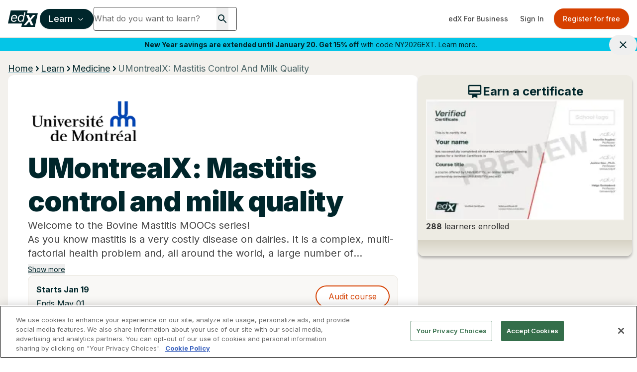

--- FILE ---
content_type: text/html; charset=utf-8
request_url: https://www.edx.org/learn/medicine/universite-de-montreal-mastitis-control-and-milk-quality
body_size: 104310
content:
<!DOCTYPE html><html lang="en"><head><meta charSet="utf-8"/><meta name="viewport" content="width=device-width, initial-scale=1"/><link rel="stylesheet" href="/_next/static/css/afed01e5a59cf782.css" data-precedence="next"/><link rel="stylesheet" href="/_next/static/css/df448913b8a81cc8.css" data-precedence="next"/><link rel="stylesheet" href="/_next/static/css/63827c4f45aec93f.css" data-precedence="next"/><link rel="stylesheet" href="/_next/static/css/1e97b410b545a5d8.css" data-precedence="next"/><link rel="stylesheet" href="/_next/static/css/dce027f5ac3685ab.css" data-precedence="next"/><link rel="stylesheet" href="/_next/static/css/838d848756a3dba0.css" data-precedence="next"/><link rel="stylesheet" href="/_next/static/css/b8a162707cf0b234.css" data-precedence="next"/><link rel="stylesheet" href="/_next/static/css/0546128cefa5a66a.css" data-precedence="next"/><link rel="preload" as="script" fetchPriority="low" href="/_next/static/chunks/webpack-f36ab3dd71051488.js"/><script src="/_next/static/chunks/4bd1b696-74b489593458cc56.js" async=""></script><script src="/_next/static/chunks/1684-754cd79cae923d0d.js" async=""></script><script src="/_next/static/chunks/main-app-85789d807cfcda53.js" async=""></script><script src="/_next/static/chunks/0e5ce63c-c7d434a03502d8b8.js" async=""></script><script src="/_next/static/chunks/c233e9bd-b7c9422fb889c5f2.js" async=""></script><script src="/_next/static/chunks/3088-6a86854b61f2cb0b.js" async=""></script><script src="/_next/static/chunks/6874-761b0feea70cad7a.js" async=""></script><script src="/_next/static/chunks/1597-526d5bdf9a410b81.js" async=""></script><script src="/_next/static/chunks/9402-7f0d5d67f0ce6e3e.js" async=""></script><script src="/_next/static/chunks/3886-7a9678144bd22a2e.js" async=""></script><script src="/_next/static/chunks/2825-a0890e50b2316880.js" async=""></script><script src="/_next/static/chunks/7043-a0b43025b0115d6c.js" async=""></script><script src="/_next/static/chunks/7105-3aa5c0cde389f3bf.js" async=""></script><script src="/_next/static/chunks/6827-ae59051949ba4644.js" async=""></script><script src="/_next/static/chunks/1537-32137bd856402282.js" async=""></script><script src="/_next/static/chunks/8033-c71f6a4440b0d557.js" async=""></script><script src="/_next/static/chunks/1418-23c329c3514a278d.js" async=""></script><script src="/_next/static/chunks/app/%5Blocale%5D/not-found-6b58731950c842c1.js" async=""></script><script src="/_next/static/chunks/a4634e51-f019cc1ab047e185.js" async=""></script><script src="/_next/static/chunks/8cc6faea-f4e69ba2d7e3177c.js" async=""></script><script src="/_next/static/chunks/d648eb28-f98479d2cde4bc66.js" async=""></script><script src="/_next/static/chunks/9158-6832e1569e9387c6.js" async=""></script><script src="/_next/static/chunks/1307-e17b52fc870c470c.js" async=""></script><script src="/_next/static/chunks/9617-9cfc92daeabaaf41.js" async=""></script><script src="/_next/static/chunks/4079-5c8025d8b9aa4930.js" async=""></script><script src="/_next/static/chunks/2366-928498040d54758f.js" async=""></script><script src="/_next/static/chunks/3542-5e0543942c183736.js" async=""></script><script src="/_next/static/chunks/8290-aa273ad69b653cf0.js" async=""></script><script src="/_next/static/chunks/6184-2bced5b58a5d59a5.js" async=""></script><script src="/_next/static/chunks/5996-51ab75518e0e2606.js" async=""></script><script src="/_next/static/chunks/7549-4088e077c40a13dd.js" async=""></script><script src="/_next/static/chunks/6443-c8dc971757ba309f.js" async=""></script><script src="/_next/static/chunks/app/%5Blocale%5D/learn/%5Bcategory%5D/page-8e59c7b444ab77ed.js" async=""></script><script src="/_next/static/chunks/2981-cd9274f6b4c657d5.js" async=""></script><script src="/_next/static/chunks/app/%5Blocale%5D/layout-13d0e0e2e74c3654.js" async=""></script><script src="/_next/static/chunks/app/%5Blocale%5D/error-20829dd6d04011be.js" async=""></script><script src="/_next/static/chunks/6465-61849e23e70e47fe.js" async=""></script><script src="/_next/static/chunks/7463-90841cc112e342df.js" async=""></script><script src="/_next/static/chunks/3790-7efceebf1a016414.js" async=""></script><script src="/_next/static/chunks/2000-356a56e89f047393.js" async=""></script><script src="/_next/static/chunks/7233-43543501c06d1164.js" async=""></script><script src="/_next/static/chunks/app/%5Blocale%5D/learn/%5Bcategory%5D/%5BcourseSlug%5D/page-9534fe2a48736192.js" async=""></script><link rel="preload" href="/api/auto-block?id=fa169e97-be64-4cc1-bad3-9534590f9a30" as="script"/><link rel="preload" href="https://beam.edx.org/scripttemplates/otSDKStub.js" as="script"/><meta name="next-size-adjust" content=""/><link rel="preload" as="image" href="/trademark-logos/edx-by-2u-white.svg"/><link rel="preload" as="image" href="/favicon.ico"/><link rel="preconnect" href="https://cdn.segment.com"/><link rel="preconnect" href="https://prospect-form-plugin.2u.com"/><script>(self.__next_s=self.__next_s||[]).push([0,{"data-ot-ignore":"","className":"optanon-category-C0001 ","children":"\n            !function (u,c,l) {u._UCL=l;var z=c.createElement('script');z.async=0;\n            z.src='https://sonic-ui.highereducation.com/latest/ucl.adapter.js';\n            c.head.appendChild(z);\n            }(window, document, {\n            'identity': '96713be3-cb4d-424e-866a-38c943339e31'\n            });\n          ","id":"ucl-adapter-script"}])</script><script>(self.__next_s=self.__next_s||[]).push([0,{"children":"!(function () {\n  var i = \"analytics\",\n    analytics = (window[i] = window[i] || []);\n  if (!analytics.initialize)\n    if (analytics.invoked)\n      window.console &&\n        console.error &&\n        console.error(\"Segment snippet included twice.\");\n    else {\n      analytics.invoked = !0;\n      analytics.methods = [\n        \"trackSubmit\",\n        \"trackClick\",\n        \"trackLink\",\n        \"trackForm\",\n        \"pageview\",\n        \"identify\",\n        \"reset\",\n        \"group\",\n        \"track\",\n        \"ready\",\n        \"alias\",\n        \"debug\",\n        \"page\",\n        \"screen\",\n        \"once\",\n        \"off\",\n        \"on\",\n        \"addSourceMiddleware\",\n        \"addIntegrationMiddleware\",\n        \"setAnonymousId\",\n        \"addDestinationMiddleware\",\n        \"register\",\n      ];\n      analytics.factory = function (e) {\n        return function () {\n          if (window[i].initialized)\n            return window[i][e].apply(window[i], arguments);\n          var n = Array.prototype.slice.call(arguments);\n          if (\n            [\"track\", \"screen\", \"alias\", \"group\", \"page\", \"identify\"].indexOf(\n              e\n            ) > -1\n          ) {\n            var c = document.querySelector(\"link[rel='canonical']\");\n            n.push({\n              __t: \"bpc\",\n              c: (c && c.getAttribute(\"href\")) || void 0,\n              p: location.pathname,\n              u: location.href,\n              s: location.search,\n              t: document.title,\n              r: document.referrer,\n            });\n          }\n          n.unshift(e);\n          analytics.push(n);\n          return analytics;\n        };\n      };\n      for (var n = 0; n < analytics.methods.length; n++) {\n        var key = analytics.methods[n];\n        analytics[key] = analytics.factory(key);\n      }\n      analytics.load = function (key, n) {\n        var t = document.createElement(\"script\");\n        t.type = \"text/plain\";\n        t.async = !0;\n        t.id = \"segment-analytics\";\n        t.setAttribute(\"data-global-segment-analytics-key\", i);\n        t.setAttribute(\"class\", \"optanon-category-C0002-C0004\")\n        t.src =\n          \"https://cdn.segment.com/analytics.js/v1/\" +\n          key +\n          \"/analytics.min.js\";\n        var r = document.getElementsByTagName(\"script\")[0];\n        r.parentNode.insertBefore(t, r);\n        analytics._loadOptions = n;\n      };\n      analytics._writeKey = \"lwt68hX0axsop9XVP6cbIDVPAqbleoeC\";\n      analytics.SNIPPET_VERSION = \"5.2.0\";\n      analytics.load(\"lwt68hX0axsop9XVP6cbIDVPAqbleoeC\", {user: {storage: {stores: [\"cookie\", \"localStorage\", \"memory\"]}}});\n      analytics.page()\n    }\n})()","id":"script-segment"}])</script><script>
    !function(co,h,e,s,i,o,n){var d='documentElement';var a='className';h[d][a]+=' preampjs fusejs';
    n.k=e;co._Cohesion=n;co._Preamp={k:s,start:new Date};co._Fuse={k:i};co._Tagular={k:o};
    [e,s,i,o].map(function(x){co[x]=co[x]||function(){(co[x].q=co[x].q||[]).push([].slice.call(arguments))}});
    var b=function(){var u=h[d][a];h[d][a]=u.replace(/ ?preampjs| ?fusejs/g,'')};
    h.addEventListener('DOMContentLoaded',function(){co.setTimeout(b,3e3);
    co._Preamp.docReady=co._Fuse.docReady=!0});var z=h.createElement('script');
    z.async=1;z.src='https://www.edx.org/beam.js';
    z.onerror=function(){var ce='error',f='function';for(var o of co[e].q||[])o[0]===ce&&typeof o[1]==f&&o[1]();co[e]=function(n,cb){n===ce&&typeof cb==f&&cb()};b()};
    h.head.appendChild(z);}
    (window,document,'cohesion','preamp','fuse','tagular',{"domainAllowlist":["h97m1sqokqgvsbw1eiqol1oc6.js.wpenginepowered.com","www.h97m1sqokqgvsbw1eiqol1oc6.js.wpenginepowered.com","edx.org","www.edx.org"],"anonymousCookie":"ajs_anonymous_id","tagular":{"sourceKey":"src_2euJfAVNt6Z9kQz4e9t1SQBtm8x","writeKey":"wk_2euJfDkJVTtEVzsC8BPOb0g9dVj","apiHost":"https://www.edx.org/beam/v2/t","multiparty":true,"useBeacon":true,"cookieDomain":"edx.org","pageScrolledDistance":[5,15,25,35,45,55,65,75,85,95,100]},"monarch":{"sourceId":"bdac7c16-924e-4180-bb35-5b2dfff6d308","endpoint":"https://www.edx.org/beam","token":"b43382aa-9f76-406c-a628-bf96086f1c28","autoRequest":{"enabled":true,"suppressPlacements":true,"timeout":2000,"hooks":{"beforeRun":(_,E)=>{let e;for(let _ of document.cookie.split("; ")){let[E,t]=_.split("=");if("dapi_random_id"===E){e=decodeURIComponent(t);break}}_.autoRequest.data.dapiRandomId=e,E()}},"data":{"application":"edx","callType":"autoRequest"}}},"consent":{"onetrust":{"enabled":true,"optIn":true},"required":true,"domain":".edx.org","cookieClassification":"C0002"},"fuse":{"enabled":false},"cookieDomain":"edx.org"});
  </script><script>(self.__next_s=self.__next_s||[]).push([0,{"children":"(function (w, d, s, l, i) {\n  w[l] = w[l] || [];\n  w[l].push({ \"gtm.start\": new Date().getTime(), event: \"gtm.js\" });\n  var f = d.getElementsByTagName(s)[0],\n    j = d.createElement(s),\n    dl = l != \"dataLayer\" ? \"&l=\" + l : \"\";\n  j.async = true;\n  j.src = \"https://www.googletagmanager.com/gtm.js?id=\" + i + dl;\n  f.parentNode.insertBefore(j, f);\n})(window, document, \"script\", \"dataLayer\", \"GTM-543ZGMK2\");\n","id":"script-gtm"}])</script><title>UMontrealX: Mastitis control and milk quality | edX</title><meta name="description" content="Welcome to the Bovine Mastitis MOOCs series!
As you know mastitis is a very costly disease on dairies. It is a complex, multi-factorial health problem and, all around the world, a large number of scientists, and their graduate students, are conducting research on this disease."/><link rel="canonical" href="https://www.edx.org/learn/medicine/universite-de-montreal-mastitis-control-and-milk-quality"/><link rel="alternate" hrefLang="en" href="https://www.edx.org/learn/medicine/universite-de-montreal-mastitis-control-and-milk-quality"/><link rel="alternate" hrefLang="es" href="https://www.edx.org/es/learn/medicine/universite-de-montreal-mastitis-control-and-milk-quality"/><link rel="alternate" hrefLang="x-default" href="https://www.edx.org/learn/medicine/universite-de-montreal-mastitis-control-and-milk-quality"/><meta property="og:title" content="UMontrealX: Mastitis control and milk quality | edX"/><meta property="og:description" content="Welcome to the Bovine Mastitis MOOCs series!
As you know mastitis is a very costly disease on dairies. It is a complex, multi-factorial health problem and, all around the world, a large number of scientists, and their graduate students, are conducting research on this disease."/><meta property="og:url" content="https://www.edx.org/learn/medicine/universite-de-montreal-mastitis-control-and-milk-quality"/><meta property="og:site_name" content="edX"/><meta property="og:locale" content="en"/><meta property="og:image" content="https://prod-discovery.edx-cdn.org/organization/logos/1181fcba-6687-4114-8c3c-f34815663fd7-a287d6820336.png"/><meta name="twitter:card" content="summary"/><meta name="twitter:creator" content="@edXOnline"/><meta name="twitter:title" content="UMontrealX: Mastitis control and milk quality | edX"/><meta name="twitter:description" content="Welcome to the Bovine Mastitis MOOCs series!
As you know mastitis is a very costly disease on dairies. It is a complex, multi-factorial health problem and, all around the world, a large number of scientists, and their graduate students, are conducting research on this disease."/><meta name="twitter:image" content="https://prod-discovery.edx-cdn.org/cdn-cgi/image/width=auto,height=auto,quality=75,format=webp/media/course/image/0e76a5fc-7eee-444f-9b13-6e8ecc901962-b2cb85e78652.png"/><link rel="icon" href="/favicon.ico" type="image/x-icon" sizes="16x16"/><script>document.querySelectorAll('body link[rel="icon"], body link[rel="apple-touch-icon"]').forEach(el => document.head.appendChild(el))</script><script src="/_next/static/chunks/polyfills-42372ed130431b0a.js" noModule=""></script></head><body class="__className_f367f3"><noscript><iframe src="https://www.googletagmanager.com/ns.html?id=GTM-543ZGMK2" height="0" width="0"
    style="display:none;visibility:hidden"></iframe></noscript><div class="relative"><header class="contents mx-auto h-[76px] pointer-events-auto"><div class="hidden md:flex flex-col w-full"><div class="relative h-[76px] flex justify-between items-center border-b border-putty-400"><div class="flex items-center gap-6 flex-1 min-w-0 pl-2 sm:pl-4"><a class="min-w-12 flex-shrink-0" href="/"><img alt="edX Online Homepage" title="edX" data-ot-ignore="" loading="lazy" width="60" height="60" decoding="async" data-nimg="1" class="optanon-category-C0001 " style="color:transparent" src="/trademark-logos/edx-logo-elm.svg"/></a><div class="flex items-center gap-2 flex-1 min-w-0"><button class="inline-flex items-center justify-center whitespace-nowrap rounded-md text-center font-medium transition-colors focus-visible:outline-none disabled:pointer-events-none disabled:opacity-50 bg-primary text-primary-foreground shadow hover:bg-primary-hover hover:text-primary-hover-foreground border-2 border-primary lg:h-10 px-4 text-base h-10 ml-1 flex-shrink-0 focus-visible:ring-offset-2 focus-visible:ring-2 focus-visible:ring-primary-500" id="mega-nav-button" aria-expanded="false" aria-haspopup="menu" aria-label="Learn - Open navigation menu">Learn<!-- --> <svg width="15" height="15" viewBox="0 0 15 15" fill="none" xmlns="http://www.w3.org/2000/svg" class="h-4 w-4 ml-2 font-bold"><path d="M3.13523 6.15803C3.3241 5.95657 3.64052 5.94637 3.84197 6.13523L7.5 9.56464L11.158 6.13523C11.3595 5.94637 11.6759 5.95657 11.8648 6.15803C12.0536 6.35949 12.0434 6.67591 11.842 6.86477L7.84197 10.6148C7.64964 10.7951 7.35036 10.7951 7.15803 10.6148L3.15803 6.86477C2.95657 6.67591 2.94637 6.35949 3.13523 6.15803Z" fill="currentColor" fill-rule="evenodd" clip-rule="evenodd"></path></svg></button><div class="flex-1 min-w-0 max-w-full [&amp;_form&gt;div]:!max-w-[min(100%,theme(width.72))] [&amp;_form&gt;div:focus-within]:!max-w-[min(100%,504px)] [&amp;_input]:!w-full [&amp;_input]:!min-w-0"><div class="relative min-h-12"><div><form data-testid="search-box" class="flex overflow-hidden  gap-2.5 md:flex-row md:gap-0"><div class="my-2 md:my-0 flex bg-white rounded min-h-12 md:w-72 border border-gray-dark"><input type="search" class="border-0 grow focus-visible:ring-0 focus-visible:ring-offset-0 [&amp;::-webkit-search-cancel-button]:hidden rounded w-[230px] h-[44px] shadow-none" placeholder="What do you want to learn?" value=""/><button class="mx-4" type="submit" role="button" aria-label="Search for courses, certificates and degrees"><svg width="24" height="24" viewBox="0 0 24 24" fill="none" xmlns="http://www.w3.org/2000/svg" role="img" focusable="false" aria-hidden="true"><path d="M15.5 14h-.79l-.28-.27A6.471 6.471 0 0 0 16 9.5 6.5 6.5 0 1 0 9.5 16c1.61 0 3.09-.59 4.23-1.57l.27.28v.79l5 4.99L20.49 19l-4.99-5Zm-6 0C7.01 14 5 11.99 5 9.5S7.01 5 9.5 5 14 7.01 14 9.5 11.99 14 9.5 14Z" fill="currentColor"></path></svg></button><button class="hidden" aria-label="Clear search" title="Clear search"><svg width="24" height="24" viewBox="0 0 24 24" fill="none" xmlns="http://www.w3.org/2000/svg" role="img" focusable="false" aria-hidden="true"><path d="M19 6.41 17.59 5 12 10.59 6.41 5 5 6.41 10.59 12 5 17.59 6.41 19 12 13.41 17.59 19 19 17.59 13.41 12 19 6.41Z" fill="currentColor"></path></svg></button></div><button class="rounded-full text-white text-base no-underline hover:no-underline ml-0 md:ml-2 px-[1rem] py-[0.5625rem] border bg-primary border-primary hover:text-white hover:border-secondary hover:bg-secondary md:hidden" type="submit">Search</button></form></div><div class="hidden px-3 md:px-0 md:w-[504px] absolute z-50 "><div class="shadow-md rounded bg-white"><p class="text-sm font-bold ml-3 mb-0">Most popular programs</p><ul class="list-none !p-0 !m-0 text-xs"><li class="m-0 px-3 py-2 ProductSearch_searchListItem__5Bj11"><a href="/learn/computer-science/harvard-university-cs50-s-introduction-to-computer-science" class="hover:no-underline no-underline flex items-center"><img alt="CS50&#x27;s Introduction to Computer Science" title="CS50&#x27;s Introduction to Computer Science" data-ot-ignore="" loading="lazy" width="36" height="36" decoding="async" data-nimg="1" class="optanon-category-C0001 object-cover overflow-clip my-0 mr-2 w-9 h-9" style="color:transparent" srcSet="/_next/image?url=https%3A%2F%2Fprod-discovery.edx-cdn.org%2Fcdn-cgi%2Fimage%2Fwidth%3Dauto%2Cheight%3Dauto%2Cquality%3D75%2Cformat%3Dwebp%2Fmedia%2Fcourse%2Fimage%2Fda1b2400-322b-459b-97b0-0c557f05d017-a3d1899c3344.small.png&amp;w=48&amp;q=75 1x, /_next/image?url=https%3A%2F%2Fprod-discovery.edx-cdn.org%2Fcdn-cgi%2Fimage%2Fwidth%3Dauto%2Cheight%3Dauto%2Cquality%3D75%2Cformat%3Dwebp%2Fmedia%2Fcourse%2Fimage%2Fda1b2400-322b-459b-97b0-0c557f05d017-a3d1899c3344.small.png&amp;w=96&amp;q=75 2x" src="/_next/image?url=https%3A%2F%2Fprod-discovery.edx-cdn.org%2Fcdn-cgi%2Fimage%2Fwidth%3Dauto%2Cheight%3Dauto%2Cquality%3D75%2Cformat%3Dwebp%2Fmedia%2Fcourse%2Fimage%2Fda1b2400-322b-459b-97b0-0c557f05d017-a3d1899c3344.small.png&amp;w=96&amp;q=75"/><div class="font-normal"><span class="text-sm lg:text-base block">CS50&#x27;s Introduction to Computer Science</span><span class="text-xs lg:text-sm block">HarvardX<!-- --> | <!-- -->Course</span></div></a></li><li class="m-0 px-3 py-2 ProductSearch_searchListItem__5Bj11"><a href="/executive-education/massachusetts-institute-of-technology-artificial-intelligence-implications-for-business-strategy" class="hover:no-underline no-underline flex items-center"><img alt="Artificial Intelligence: Implications for Business Strategy" title="Artificial Intelligence: Implications for Business Strategy" data-ot-ignore="" loading="lazy" width="36" height="36" decoding="async" data-nimg="1" class="optanon-category-C0001 object-cover overflow-clip my-0 mr-2 w-9 h-9" style="color:transparent" srcSet="/_next/image?url=https%3A%2F%2Fprod-discovery.edx-cdn.org%2Fcdn-cgi%2Fimage%2Fwidth%3Dauto%2Cheight%3Dauto%2Cquality%3D75%2Cformat%3Dwebp%2Fmedia%2Fcourse%2Fimage%2F32ab61e5-44b4-4316-ad59-9f04fc876e0a-aeb25306d62b.small.jpg&amp;w=48&amp;q=75 1x, /_next/image?url=https%3A%2F%2Fprod-discovery.edx-cdn.org%2Fcdn-cgi%2Fimage%2Fwidth%3Dauto%2Cheight%3Dauto%2Cquality%3D75%2Cformat%3Dwebp%2Fmedia%2Fcourse%2Fimage%2F32ab61e5-44b4-4316-ad59-9f04fc876e0a-aeb25306d62b.small.jpg&amp;w=96&amp;q=75 2x" src="/_next/image?url=https%3A%2F%2Fprod-discovery.edx-cdn.org%2Fcdn-cgi%2Fimage%2Fwidth%3Dauto%2Cheight%3Dauto%2Cquality%3D75%2Cformat%3Dwebp%2Fmedia%2Fcourse%2Fimage%2F32ab61e5-44b4-4316-ad59-9f04fc876e0a-aeb25306d62b.small.jpg&amp;w=96&amp;q=75"/><div class="font-normal"><span class="text-sm lg:text-base block">Artificial Intelligence: Implications for Business Strategy</span><span class="text-xs lg:text-sm block">MIT Sloan School of Management<!-- --> | <!-- -->Executive Education</span></div></a></li><li class="m-0 px-3 py-2 ProductSearch_searchListItem__5Bj11"><a href="/learn/supply-chain-management/massachusetts-institute-of-technology-supply-chain-technology-and-systems" class="hover:no-underline no-underline flex items-center"><img alt="Supply Chain Technology and Systems" title="Supply Chain Technology and Systems" data-ot-ignore="" loading="lazy" width="36" height="36" decoding="async" data-nimg="1" class="optanon-category-C0001 object-cover overflow-clip my-0 mr-2 w-9 h-9" style="color:transparent" srcSet="/_next/image?url=https%3A%2F%2Fprod-discovery.edx-cdn.org%2Fcdn-cgi%2Fimage%2Fwidth%3Dauto%2Cheight%3Dauto%2Cquality%3D75%2Cformat%3Dwebp%2Fmedia%2Fcourse%2Fimage%2F6513ed9c-112a-4951-82ad-7036cbe52831-42cf8b92923f.jpeg&amp;w=48&amp;q=75 1x, /_next/image?url=https%3A%2F%2Fprod-discovery.edx-cdn.org%2Fcdn-cgi%2Fimage%2Fwidth%3Dauto%2Cheight%3Dauto%2Cquality%3D75%2Cformat%3Dwebp%2Fmedia%2Fcourse%2Fimage%2F6513ed9c-112a-4951-82ad-7036cbe52831-42cf8b92923f.jpeg&amp;w=96&amp;q=75 2x" src="/_next/image?url=https%3A%2F%2Fprod-discovery.edx-cdn.org%2Fcdn-cgi%2Fimage%2Fwidth%3Dauto%2Cheight%3Dauto%2Cquality%3D75%2Cformat%3Dwebp%2Fmedia%2Fcourse%2Fimage%2F6513ed9c-112a-4951-82ad-7036cbe52831-42cf8b92923f.jpeg&amp;w=96&amp;q=75"/><div class="font-normal"><span class="text-sm lg:text-base block">Supply Chain Technology and Systems</span><span class="text-xs lg:text-sm block">MITx<!-- --> | <!-- -->Course</span></div></a></li><li class="m-0 px-3 py-2 ProductSearch_searchListItem__5Bj11"><a href="/learn/probability/massachusetts-institute-of-technology-probability-the-science-of-uncertainty-and-data" class="hover:no-underline no-underline flex items-center"><img alt="Probability - The Science of Uncertainty and Data" title="Probability - The Science of Uncertainty and Data" data-ot-ignore="" loading="lazy" width="36" height="36" decoding="async" data-nimg="1" class="optanon-category-C0001 object-cover overflow-clip my-0 mr-2 w-9 h-9" style="color:transparent" srcSet="/_next/image?url=https%3A%2F%2Fprod-discovery.edx-cdn.org%2Fcdn-cgi%2Fimage%2Fwidth%3Dauto%2Cheight%3Dauto%2Cquality%3D75%2Cformat%3Dwebp%2Fmedia%2Fcourse%2Fimage%2F84251067-b212-4355-a9d3-246d91896b90-41bac59be40f.jpg&amp;w=48&amp;q=75 1x, /_next/image?url=https%3A%2F%2Fprod-discovery.edx-cdn.org%2Fcdn-cgi%2Fimage%2Fwidth%3Dauto%2Cheight%3Dauto%2Cquality%3D75%2Cformat%3Dwebp%2Fmedia%2Fcourse%2Fimage%2F84251067-b212-4355-a9d3-246d91896b90-41bac59be40f.jpg&amp;w=96&amp;q=75 2x" src="/_next/image?url=https%3A%2F%2Fprod-discovery.edx-cdn.org%2Fcdn-cgi%2Fimage%2Fwidth%3Dauto%2Cheight%3Dauto%2Cquality%3D75%2Cformat%3Dwebp%2Fmedia%2Fcourse%2Fimage%2F84251067-b212-4355-a9d3-246d91896b90-41bac59be40f.jpg&amp;w=96&amp;q=75"/><div class="font-normal"><span class="text-sm lg:text-base block">Probability - The Science of Uncertainty and Data</span><span class="text-xs lg:text-sm block">MITx<!-- --> | <!-- -->Course</span></div></a></li><li class="m-0 px-3 py-2 ProductSearch_searchListItem__5Bj11"><a href="/learn/leadership/harvard-university-exercising-leadership-foundational-principles" class="hover:no-underline no-underline flex items-center"><img alt="Exercising Leadership: Foundational Principles" title="Exercising Leadership: Foundational Principles" data-ot-ignore="" loading="lazy" width="36" height="36" decoding="async" data-nimg="1" class="optanon-category-C0001 object-cover overflow-clip my-0 mr-2 w-9 h-9" style="color:transparent" srcSet="/_next/image?url=https%3A%2F%2Fprod-discovery.edx-cdn.org%2Fcdn-cgi%2Fimage%2Fwidth%3Dauto%2Cheight%3Dauto%2Cquality%3D75%2Cformat%3Dwebp%2Fmedia%2Fcourse%2Fimage%2F72bf4de0-1761-4422-9752-81c924f15b91-97f117aab202.jpg&amp;w=48&amp;q=75 1x, /_next/image?url=https%3A%2F%2Fprod-discovery.edx-cdn.org%2Fcdn-cgi%2Fimage%2Fwidth%3Dauto%2Cheight%3Dauto%2Cquality%3D75%2Cformat%3Dwebp%2Fmedia%2Fcourse%2Fimage%2F72bf4de0-1761-4422-9752-81c924f15b91-97f117aab202.jpg&amp;w=96&amp;q=75 2x" src="/_next/image?url=https%3A%2F%2Fprod-discovery.edx-cdn.org%2Fcdn-cgi%2Fimage%2Fwidth%3Dauto%2Cheight%3Dauto%2Cquality%3D75%2Cformat%3Dwebp%2Fmedia%2Fcourse%2Fimage%2F72bf4de0-1761-4422-9752-81c924f15b91-97f117aab202.jpg&amp;w=96&amp;q=75"/><div class="font-normal"><span class="text-sm lg:text-base block">Exercising Leadership: Foundational Principles</span><span class="text-xs lg:text-sm block">HarvardX<!-- --> | <!-- -->Course</span></div></a></li></ul><p class="text-sm font-bold ml-3 mb-0">Trending now</p><ul class="list-none !p-0 m-0"><li class="m-0 px-3 py-2 ProductSearch_searchListItem__5Bj11"><a href="/search?q=data science" class="no-underline flex items-center not-prose"><svg xmlns="http://www.w3.org/2000/svg" width="24" height="24" viewBox="0 0 24 24" fill="none" role="img" focusable="false" aria-hidden="true"><path d="m16 6 2.29 2.29-4.88 4.88-4-4L2 16.59 3.41 18l6-6 4 4 6.3-6.29L22 12V6h-6z" fill="currentColor"></path></svg><span class="text-sm lg:text-base block ml-2">data science</span></a></li><li class="m-0 px-3 py-2 ProductSearch_searchListItem__5Bj11"><a href="/search?q=ai" class="no-underline flex items-center not-prose"><svg xmlns="http://www.w3.org/2000/svg" width="24" height="24" viewBox="0 0 24 24" fill="none" role="img" focusable="false" aria-hidden="true"><path d="m16 6 2.29 2.29-4.88 4.88-4-4L2 16.59 3.41 18l6-6 4 4 6.3-6.29L22 12V6h-6z" fill="currentColor"></path></svg><span class="text-sm lg:text-base block ml-2">ai</span></a></li><li class="m-0 px-3 py-2 ProductSearch_searchListItem__5Bj11"><a href="/search?q=finance" class="no-underline flex items-center not-prose"><svg xmlns="http://www.w3.org/2000/svg" width="24" height="24" viewBox="0 0 24 24" fill="none" role="img" focusable="false" aria-hidden="true"><path d="m16 6 2.29 2.29-4.88 4.88-4-4L2 16.59 3.41 18l6-6 4 4 6.3-6.29L22 12V6h-6z" fill="currentColor"></path></svg><span class="text-sm lg:text-base block ml-2">finance</span></a></li><li class="m-0 px-3 py-2 ProductSearch_searchListItem__5Bj11"><a href="/search?q=business" class="no-underline flex items-center not-prose"><svg xmlns="http://www.w3.org/2000/svg" width="24" height="24" viewBox="0 0 24 24" fill="none" role="img" focusable="false" aria-hidden="true"><path d="m16 6 2.29 2.29-4.88 4.88-4-4L2 16.59 3.41 18l6-6 4 4 6.3-6.29L22 12V6h-6z" fill="currentColor"></path></svg><span class="text-sm lg:text-base block ml-2">business</span></a></li></ul></div><div class="hidden"><div class="bg-white rounded shadow-md overflow-hidden"><ul class="list-none p-0 my-0"></ul><div class="pl-3 py-2 bg-light"><a href="/search">View all results</a></div></div></div></div></div></div></div></div><div class="flex items-center flex-shrink-0 pr-2 sm:pr-4"><a href="https://business.edx.org" class="inline-flex items-center justify-center whitespace-nowrap rounded-md text-sm text-center font-medium transition-colors focus-visible:outline-none focus-visible:ring-1 focus-visible:ring-ring disabled:pointer-events-none disabled:opacity-50 text-gray-dark hover:bg-putty-light hover:text-accent-foreground h-auto py-2 px-3">edX For Business</a><div class="animate-pulse rounded-md bg-primary/10 h-10 w-32 mr-2"></div></div></div></div><div class="hidden lg:block absolute w-full z-40 "><div role="alert" class="relative flex justify-center items-center text-sm py-1 pl-2 pr-10 bg-accent-blue text-accent-foreground hidden"><p class="text-center text-inherit text-sm m-0"><b>New Year savings are extended until January 20. Get 15% off</b> with code NY2026EXT. <a href="https://www.edx.org/courses-and-programs-promo" class="underline text-inherit">Learn more</a>.</p><button class="inline-flex items-center justify-center whitespace-nowrap rounded-md text-sm text-center font-medium transition-colors focus-visible:outline-none focus-visible:ring-1 focus-visible:ring-ring disabled:pointer-events-none disabled:opacity-50 hover:text-accent-foreground h-auto px-4 py-2 absolute top-auto right-0 text-inherit hover:bg-transparent"><svg width="24" height="24" viewBox="0 0 24 24" fill="none" xmlns="http://www.w3.org/2000/svg" role="img" focusable="false" aria-hidden="true"><path d="M19 6.41 17.59 5 12 10.59 6.41 5 5 6.41 10.59 12 5 17.59 6.41 19 12 13.41 17.59 19 19 17.59 13.41 12 19 6.41Z" fill="currentColor"></path></svg><span class="sr-only">Close site banner.</span></button></div></div><div class="grid grid-cols-3 md:hidden relative h-[76px] justify-center items-center border-b border-putty-400"><div class="pl-4"><button class="hover:bg-primary p-2 rounded-full hover:text-white" aria-label="Navigation menu"><svg width="20" height="20" viewBox="0 0 15 15" fill="none" xmlns="http://www.w3.org/2000/svg"><path d="M1.5 3C1.22386 3 1 3.22386 1 3.5C1 3.77614 1.22386 4 1.5 4H13.5C13.7761 4 14 3.77614 14 3.5C14 3.22386 13.7761 3 13.5 3H1.5ZM1 7.5C1 7.22386 1.22386 7 1.5 7H13.5C13.7761 7 14 7.22386 14 7.5C14 7.77614 13.7761 8 13.5 8H1.5C1.22386 8 1 7.77614 1 7.5ZM1 11.5C1 11.2239 1.22386 11 1.5 11H13.5C13.7761 11 14 11.2239 14 11.5C14 11.7761 13.7761 12 13.5 12H1.5C1.22386 12 1 11.7761 1 11.5Z" fill="currentColor" fill-rule="evenodd" clip-rule="evenodd"></path></svg></button></div><div class="flex justify-items-center justify-center"><a href="/"><img alt="edX Online" title="edX Online" data-ot-ignore="" loading="lazy" width="60" height="60" decoding="async" data-nimg="1" class="optanon-category-C0001 " style="color:transparent" src="/trademark-logos/edx-logo-elm.svg"/></a></div><div class="pr-4 flex justify-items-end justify-end gap-2"><button class="hover:bg-primary p-2 rounded-full hover:text-white focus:border-gray-dark" aria-label="Search courses"><svg width="24" height="24" viewBox="0 0 15 15" fill="none" xmlns="http://www.w3.org/2000/svg"><path d="M10 6.5C10 8.433 8.433 10 6.5 10C4.567 10 3 8.433 3 6.5C3 4.567 4.567 3 6.5 3C8.433 3 10 4.567 10 6.5ZM9.30884 10.0159C8.53901 10.6318 7.56251 11 6.5 11C4.01472 11 2 8.98528 2 6.5C2 4.01472 4.01472 2 6.5 2C8.98528 2 11 4.01472 11 6.5C11 7.56251 10.6318 8.53901 10.0159 9.30884L12.8536 12.1464C13.0488 12.3417 13.0488 12.6583 12.8536 12.8536C12.6583 13.0488 12.3417 13.0488 12.1464 12.8536L9.30884 10.0159Z" fill="currentColor" fill-rule="evenodd" clip-rule="evenodd"></path></svg></button></div><div class="absolute top-full w-full z-40 "><div role="alert" class="relative flex justify-center items-center text-sm py-1 pl-2 pr-10 bg-accent-blue text-accent-foreground hidden"><p class="text-center text-inherit text-sm m-0"><b>New Year savings are extended until January 20. Get 15% off</b> with code NY2026EXT. <a href="https://www.edx.org/courses-and-programs-promo" class="underline text-inherit">Learn more</a>.</p><button class="inline-flex items-center justify-center whitespace-nowrap rounded-md text-sm text-center font-medium transition-colors focus-visible:outline-none focus-visible:ring-1 focus-visible:ring-ring disabled:pointer-events-none disabled:opacity-50 hover:text-accent-foreground h-auto px-4 py-2 absolute top-auto right-0 text-inherit hover:bg-transparent"><svg width="24" height="24" viewBox="0 0 24 24" fill="none" xmlns="http://www.w3.org/2000/svg" role="img" focusable="false" aria-hidden="true"><path d="M19 6.41 17.59 5 12 10.59 6.41 5 5 6.41 10.59 12 5 17.59 6.41 19 12 13.41 17.59 19 19 17.59 13.41 12 19 6.41Z" fill="currentColor"></path></svg><span class="sr-only">Close site banner.</span></button></div></div></div></header></div><div style="min-height:50px"><script type="application/ld+json">{"@context":"https://schema.org","@graph":[{"@context":"https://schema.org","@type":"Organization","@id":"https://www.edx.org#organization","name":"edX","alternateName":["edX","Online Course Provider"],"description":"Online learning Massive Open Online Course Platform offering courses from leading institutions worldwide","url":"https://www.edx.org","logo":{"@type":"ImageObject","@id":"https://www.edx.org/images/logos/edx-logo-elm.svg","name":"edX Logo","description":"Official edX logo","url":"https://www.edx.org/images/logos/edx-logo-elm.svg","width":"112","height":"112"},"sameAs":["https://www.facebook.com/edX","https://twitter.com/edXOnline","https://www.linkedin.com/company/edx","https://www.instagram.com/edxonline","https://www.youtube.com/user/edxonline"],"address":{"@type":"PostalAddress","streetAddress":"","addressLocality":"","addressRegion":"","postalCode":"","addressCountry":"US"}},{"@context":"https://schema.org","@type":"Course","@id":"https://www.edx.org/learn/medicine/universite-de-montreal-mastitis-control-and-milk-quality","name":"Mastitis control and milk quality","courseCode":"UMontrealX+MASTBOV3","url":"https://www.edx.org/learn/medicine/universite-de-montreal-mastitis-control-and-milk-quality","about":[],"educationalLevel":"Advanced","isAccessibleForFree":true,"inLanguage":"en","availableLanguage":"en","timeRequired":"P3W","description":"Welcome to the Bovine Mastitis MOOCs series!\nAs you know mastitis is a very costly disease on dairies. It is a complex, multi-factorial health problem and, all around the world, a large number of scientists, and their graduate students, are conducting research on this disease.","provider":[{"@type":"CollegeOrUniversity","name":"Université de Montréal","url":"https://www.edx.org/school/umontrealx"}],"hasCourseInstance":[{"@type":"CourseInstance","instructor":[{"@type":"Person","name":"Simon Dufour","description":"DMV, Ph.D, Faculty of Veterinary Medicine, Université de Montréal - Scientific Director, Canadian Bovine Mastitis and Milk Quality Research Network","image":"https://prod-discovery.edx-cdn.org/cdn-cgi/image/width=auto,height=auto,quality=75,format=webp/media/people/profile_images/7e78674a-1f5e-47c1-969c-3b6ab3fbe188-4c9c906d7ba2.jpeg"}],"name":"Mastitis control and milk quality","courseMode":"Online","courseSchedule":{"@type":"Schedule","duration":"PT4H","repeatFrequency":"Weekly","repeatCount":3,"startDate":"2025-05-01T13:00:00.000Z","endDate":"2026-05-01T01:00:00.000Z"}}],"publisher":{"@type":"Organization","name":"edX","url":"edx.org"},"image":["https://prod-discovery.edx-cdn.org/cdn-cgi/image/width=auto,height=auto,quality=75,format=webp/media/course/image/0e76a5fc-7eee-444f-9b13-6e8ecc901962-b2cb85e78652.png"],"teaches":["Animal health;","Veterinary science;","Udder Health."],"totalHistoricalEnrollment":288,"coursePrerequisites":["This course is designed primarily for graduate students conducting a master or doctoral project on udder health. The objective is to equip them with the knowledge they will need to conduct their research.This course could also be useful for veterinarians, as they provide an opportunity to deepen the basics and access to cutting-edge knowledge for continuing education. The same applies to teachers in agriculture and animal health. Similarly, anyone with a scientific background and an interest in udder health will find high-level notions within the course."],"educationalCredentialAwarded":{"@type":"EducationalOccupationalCredential","name":"edX Certificate","url":"https://www.edx.org/verified-certificate","credentialCategory":"Certificate","offers":[{"@type":"Offer","priceCurrency":"USD","price":120}]},"offers":[{"@type":"Offer","category":"Partially Free"},{"price":120,"priceCurrency":"USD","@type":"Offer","category":"Paid"}],"video":{"@type":"VideoObject","name":"Mastitis control and milk quality","description":null,"contentUrl":null,"thumbnailUrl":"https://prod-discovery.edx-cdn.org/cdn-cgi/image/width=auto,height=auto,quality=75,format=webp/media/course/image/0e76a5fc-7eee-444f-9b13-6e8ecc901962-b2cb85e78652.png","uploadDate":"2024-02-08T14:40:52.516Z"},"learningResourceType":"Online Course","datePublished":"2024-02-08T14:40:52.516Z","dateModified":"2025-04-30T19:22:13.822Z","audience":{"@type":"Audience"}},null]}</script><div class="container"><div class="flex space-x-2 mt-4"><div class="animate-pulse bg-primary/10 w-16 h-6 rounded-none"></div><div class="animate-pulse bg-primary/10 w-16 h-6 rounded-none"></div><div class="animate-pulse bg-primary/10 w-16 h-6 rounded-none"></div></div><div class="animate-pulse bg-primary/10 w-full h-80 rounded-none mt-4"></div><div class="flex flex-col space-y-4 mt-4"><div class="animate-pulse bg-primary/10 w-1/3 h-16 rounded-none"></div><div class="animate-pulse bg-primary/10 w-5/6 h-48 rounded-none"></div><div class="animate-pulse bg-primary/10 w-1/3 h-16 rounded-none"></div><div class="animate-pulse bg-primary/10 w-5/6 h-48 rounded-none"></div><div class="animate-pulse bg-primary/10 w-1/3 h-16 rounded-none"></div><div class="animate-pulse bg-primary/10 w-5/6 h-48 rounded-none"></div></div></div></div><div class="bg-primary text-primary-foreground pt-16"><footer class="flex justify-between max-w-screen-xl mx-auto px-4 pb-4 "><div class="flex flex-col w-full"><div class="flex flex-wrap justify-between mb-6 w-full"><a class="mb-6" href="/"><img alt="edX homepage" title="edX homepage" data-ot-ignore="" loading="lazy" width="127" height="67" decoding="async" data-nimg="1" class="optanon-category-C0001 " style="color:transparent" src="/trademark-logos/edx-by-2u-white.svg"/></a><div><div class="mb-4 justify-center flex flex-row"><div class="mx-2 flex flex-col"><a href="https://www.facebook.com/edx/" target="_blank" role="button" aria-label="Visit our Facebook page"><div class="flex text-primary bg-white border border-solid border-primary h-12 w-12 items-center justify-center rounded-full"><svg width="32" height="32" viewBox="0 0 24 24" fill="none" xmlns="http://www.w3.org/2000/svg" role="img" focusable="false" aria-hidden="true"><path d="M14 13.5h2.5l1-4H14v-2c0-1.03 0-2 2-2h1.5V2.14c-.326-.043-1.557-.14-2.857-.14C11.928 2 10 3.657 10 6.7v2.8H7v4h3V22h4v-8.5z" fill="currentColor"></path></svg></div></a></div><div class="mx-2 flex flex-col"><a href="https://x.com/edXOnline" target="_blank" role="button" aria-label="Visit our X page"><div class="flex text-primary bg-white border border-solid border-primary h-12 w-12 items-center justify-center rounded-full"><svg width="48" height="48" viewBox="0 0 48 48" fill="none" xmlns="http://www.w3.org/2000/svg" role="img" focusable="false" aria-hidden="true"><path d="M21.2144 25.4036L12.2784 35.5671H14.3952L22.1576 26.7441L28.3528 35.5671H35.5L26.1296 22.2239L35.5 11.5671H33.3832L25.1912 20.8866L18.6472 11.5671H11.5M32.6192 34.0052H29.3672L14.3968 13.0523H17.6496" fill="currentColor"></path></svg></div></a></div><div class="mx-2 flex flex-col"><a href="https://www.linkedin.com/school/edx/" target="_blank" role="button" aria-label="Visit our LinkedIn page"><div class="flex text-primary bg-white border border-solid border-primary h-12 w-12 items-center justify-center rounded-full"><svg width="20" height="20" viewBox="0 0 20 20" fill="none" xmlns="http://www.w3.org/2000/svg" role="img" focusable="false" aria-hidden="true"><path d="M19.959 11.719v7.379h-4.278v-6.885c0-1.73-.619-2.91-2.167-2.91-1.182 0-1.886.796-2.195 1.565-.113.275-.142.658-.142 1.043v7.187h-4.28s.058-11.66 0-12.869h4.28v1.824l-.028.042h.028v-.042c.568-.875 1.583-2.126 3.856-2.126 2.815 0 4.926 1.84 4.926 5.792zM2.421.026C.958.026 0 .986 0 2.249c0 1.235.93 2.224 2.365 2.224h.028c1.493 0 2.42-.989 2.42-2.224C4.787.986 3.887.026 2.422.026zM.254 19.098h4.278V6.229H.254v12.869z" fill="currentColor"></path></svg></div></a></div><div class="mx-2 flex flex-col"><a href="https://www.reddit.com/r/edX/" target="_blank" role="button" aria-label="Visit our Reddit page"><div class="flex text-primary bg-white border border-solid border-primary h-12 w-12 items-center justify-center rounded-full"><svg width="40" height="40" viewBox="-2 -2 24 24" fill="none" xmlns="http://www.w3.org/2000/svg" role="img" focusable="false" aria-hidden="true"><path d="M18 10.1c0-1-.8-1.8-1.8-1.7-.4 0-.9.2-1.2.5-1.4-.9-3-1.5-4.7-1.5l.8-3.8 2.6.6c0 .7.6 1.2 1.3 1.2.7 0 1.2-.6 1.2-1.3 0-.7-.6-1.2-1.3-1.2-.5 0-.9.3-1.1.7L11 2.9h-.2c-.1 0-.1.1-.1.2l-1 4.3C8 7.4 6.4 7.9 5 8.9c-.7-.7-1.8-.7-2.5 0s-.7 1.8 0 2.5c.1.1.3.3.5.3v.5c0 2.7 3.1 4.9 7 4.9s7-2.2 7-4.9v-.5c.6-.3 1-.9 1-1.6zM6 11.4c0-.7.6-1.2 1.2-1.2.7 0 1.2.6 1.2 1.2s-.6 1.2-1.2 1.2c-.7 0-1.2-.5-1.2-1.2zm7 3.3c-.9.6-1.9 1-3 .9-1.1 0-2.1-.3-3-.9-.1-.1-.1-.3 0-.5.1-.1.3-.1.4 0 .7.5 1.6.8 2.5.7.9.1 1.8-.2 2.5-.7.1-.1.3-.1.5 0s.2.3.1.5zm-.3-2.1c-.7 0-1.2-.6-1.2-1.2s.6-1.2 1.2-1.2c.7 0 1.2.6 1.2 1.2.1.7-.5 1.2-1.2 1.2z" fill="currentColor"></path></svg></div></a></div></div></div></div><div class="my-6"><div class="flex flex-wrap md:flex-nowrap justify-between"><div class="mr-12 mb-6 grow"><span class="uppercase font-roboto text-[1rem] font-normal text-left pb-6">Browse Courses</span><ul class="my-6 list-none"><li class="mb-2 hover:underline text-[1rem]"><a class="text-white hover:text-white" href="https://www.edx.org/learn/artificial-intelligence">Learn AI</a></li><li class="mb-2 hover:underline text-[1rem]"><a class="text-white hover:text-white" href="https://www.edx.org/learn/chatgpt">Learn ChatGPT</a></li><li class="mb-2 hover:underline text-[1rem]"><a class="text-white hover:text-white" href="https://www.edx.org/learn/spanish">Learn Spanish</a></li><li class="mb-2 hover:underline text-[1rem]"><a class="text-white hover:text-white" href="https://www.edx.org/learn/python">Learn Python</a></li><li class="mb-2 hover:underline text-[1rem]"><a class="text-white hover:text-white" href="https://www.edx.org/learn/excel">Learn Excel</a></li><li class="mb-2 hover:underline text-[1rem]"><a class="text-white hover:text-white" href="https://www.edx.org/learn/software-engineering">Learn Software Engineering</a></li><li class="mb-2 hover:underline text-[1rem]"><a class="text-white hover:text-white" href="https://www.edx.org/learn/blockchain">Learn Blockchain</a></li><li class="mb-2 hover:underline text-[1rem]"><a class="text-white hover:text-white" href="https://www.edx.org/learn/computer-programming">Learn Computer Programming</a></li><li class="mb-2 hover:underline text-[1rem]"><a class="text-white hover:text-white" href="https://www.edx.org/learn/economics">Learn Economics</a></li><li class="mb-2 hover:underline text-[1rem]"><a class="text-white hover:text-white" href="https://www.edx.org/learn/architecture">Learn Architecture</a></li><li class="mb-2 hover:underline text-[1rem]"><a class="text-white hover:text-white" href="https://www.edx.org/learn/project-management">Learn Project Management</a></li><li class="mb-2 hover:underline text-[1rem]"><a class="text-white hover:text-white" href="https://www.edx.org/learn/business-administration">Learn Business Administration</a></li></ul><div class="flex flex-col text-[1rem]"><a href="https://www.edx.org/learn" class="hover:underline text-[1rem] text-white hover:text-white">see more Courses</a></div></div><div class="mr-12 mb-6 grow"><span class="uppercase font-roboto text-[1rem] font-normal text-left pb-6">Step-by-step guides</span><ul class="my-6 list-none"><li class="mb-2 hover:underline text-[1rem]"><a class="text-white hover:text-white" href="https://www.edx.org/become/how-to-become-a-cybersecurity-analyst">Become a Cybersecurity Analyst</a></li><li class="mb-2 hover:underline text-[1rem]"><a class="text-white hover:text-white" href="https://www.edx.org/become/how-to-become-a-data-scientist">Become a Data Scientist</a></li><li class="mb-2 hover:underline text-[1rem]"><a class="text-white hover:text-white" href="https://www.edx.org/become/how-to-become-a-social-media-manager">Become a Social Media Manager</a></li><li class="mb-2 hover:underline text-[1rem]"><a class="text-white hover:text-white" href="https://www.edx.org/become/how-to-become-a-software-developer">Become a Software Developer</a></li><li class="mb-2 hover:underline text-[1rem]"><a class="text-white hover:text-white" href="https://www.edx.org/become/how-to-become-a-software-engineer">Become a Software Engineer</a></li></ul><div class="flex flex-col text-[1rem]"><a href="https://www.edx.org/become" class="hover:underline text-[1rem] text-white hover:text-white">see more Guides</a></div></div><div class="mr-12 mb-6 grow"><span class="uppercase font-roboto text-[1rem] font-normal text-left pb-6">Complete your bachelor&#x27;s online</span><ul class="my-6 list-none"><li class="mb-2 hover:underline text-[1rem]"><a class="text-white hover:text-white" href="https://www.edx.org/bachelors/business">Bachelor&#x27;s in Business</a></li><li class="mb-2 hover:underline text-[1rem]"><a class="text-white hover:text-white" href="https://www.edx.org/bachelors/computer-data-sciences">Bachelor&#x27;s in Computer Science / Data Science</a></li><li class="mb-2 hover:underline text-[1rem]"><a class="text-white hover:text-white" href="https://www.edx.org/bachelors/health-social-services">Bachelor&#x27;s in Health and Nursing</a></li><li class="mb-2 hover:underline text-[1rem]"><a class="text-white hover:text-white" href="https://www.edx.org/bachelors/online-accounting-bachelor-degree">Bachelor&#x27;s in Accounting</a></li><li class="mb-2 hover:underline text-[1rem]"><a class="text-white hover:text-white" href="https://www.edx.org/bachelors/online-bachelors-degree-finance">Bachelor&#x27;s in Finance</a></li><li class="mb-2 hover:underline text-[1rem]"><a class="text-white hover:text-white" href="https://www.edx.org/bachelors/psychology">Bachelor&#x27;s in Psychology</a></li><li class="mb-2 hover:underline text-[1rem]"><a class="text-white hover:text-white" href="https://www.edx.org/bachelors/bachelors-in-public-health-online">Bachelor&#x27;s in Public Health</a></li><li class="mb-2 hover:underline text-[1rem]"><a class="text-white hover:text-white" href="https://www.edx.org/bachelors/social-work-bsw">Bachelor&#x27;s in Social Work</a></li></ul><div class="flex flex-col text-[1rem]"><a href="https://www.edx.org/bachelors" class="hover:underline text-[1rem] text-white hover:text-white">see more Undergraduate Degrees</a></div></div><div class="mr-12 mb-6 grow"><span class="uppercase font-roboto text-[1rem] font-normal text-left pb-6">Earn your online graduate degree</span><ul class="my-6 list-none"><li class="mb-2 hover:underline text-[1rem]"><a class="text-white hover:text-white" href="https://www.edx.org/masters/online-mba">Master&#x27;s in Business Administration</a></li><li class="mb-2 hover:underline text-[1rem]"><a class="text-white hover:text-white" href="https://www.edx.org/masters/masters-in-public-health-online">Master&#x27;s in Public Health</a></li><li class="mb-2 hover:underline text-[1rem]"><a class="text-white hover:text-white" href="https://www.edx.org/masters/online-msw-programs">Master&#x27;s in Social Work</a></li><li class="mb-2 hover:underline text-[1rem]"><a class="text-white hover:text-white" href="https://www.edx.org/masters/online-msn-programs">Master&#x27;s in Nursing</a></li><li class="mb-2 hover:underline text-[1rem]"><a class="text-white hover:text-white" href="https://www.edx.org/masters/online-masters-in-data-science">Master&#x27;s in Data Science</a></li><li class="mb-2 hover:underline text-[1rem]"><a class="text-white hover:text-white" href="https://www.edx.org/masters/online-masters-in-engineering">Master&#x27;s in Engineering</a></li><li class="mb-2 hover:underline text-[1rem]"><a class="text-white hover:text-white" href="https://www.edx.org/masters/online-slp-programs">Master&#x27;s in Speech Pathology</a></li><li class="mb-2 hover:underline text-[1rem]"><a class="text-white hover:text-white" href="https://www.edx.org/masters/counseling">Master&#x27;s in Counseling</a></li><li class="mb-2 hover:underline text-[1rem]"><a class="text-white hover:text-white" href="https://www.edx.org/masters/healthcare">Master&#x27;s in Healthcare</a></li><li class="mb-2 hover:underline text-[1rem]"><a class="text-white hover:text-white" href="https://www.edx.org/masters/masters-in-education-online">Master&#x27;s in Education</a></li><li class="mb-2 hover:underline text-[1rem]"><a class="text-white hover:text-white" href="https://www.edx.org/masters/online-masters-in-artificial-intelligence">Master&#x27;s in AI</a></li><li class="mb-2 hover:underline text-[1rem]"><a class="text-white hover:text-white" href="https://www.edx.org/masters/online-masters-in-computer-science">Master&#x27;s in Computer Science</a></li></ul><div class="flex flex-col text-[1rem]"><a href="https://www.edx.org/masters" class="hover:underline text-[1rem] text-white hover:text-white">see more Graduate Degrees</a><a href="https://www.edx.org/doctorate" class="hover:underline text-[1rem] text-white hover:text-white">see more Doctorate Degrees</a></div></div></div><div class="my-4 border-t-[1px] border-solid border-primary-foreground"></div></div><div class="flex flex-wrap justify-between"><div class="mr-12 mb-6"><span class="text-base text-left pb-6 mt-0 font-bold">edx</span><ul class="my-6 list-none"><li class="mb-2 hover:underline text-base"><a class="text-white hover:text-white" href="https://business.edx.org/partner?_gl=1*4owngl*_gcl_au*Nzc1ODIwNTQ0LjE3NDY4MjI5NTY.*_ga*OTc4NDQxMDIzLjE3NTEzMTAxOTY.*_ga_D3KS4KMDT0*czE3NTI1MDM2NjEkbzUyJGcxJHQxNzUyNTAzODY5JGoyOSRsMCRoMA..">Partner With Us</a></li><li class="mb-2 hover:underline text-base"><a class="text-white hover:text-white" href="https://www.edx.org/about-us">About</a></li><li class="mb-2 hover:underline text-base"><a class="text-white hover:text-white" href="https://business.edx.org/?_gl=1*z6vab9*_gcl_au*Nzc1ODIwNTQ0LjE3NDY4MjI5NTY.*_ga*OTc4NDQxMDIzLjE3NTEzMTAxOTY.*_ga_D3KS4KMDT0*czE3NTI1MDM2NjEkbzUyJGcxJHQxNzUyNTAzODY5JGoyOSRsMCRoMA..">edX For Business</a></li><li class="mb-2 hover:underline text-base"><a class="text-white hover:text-white" href="https://www.edx.org/affiliate-program">Affiliates</a></li><li class="mb-2 hover:underline text-base"><a class="text-white hover:text-white" href="https://open.edx.org/?_gl=1*z6vab9*_gcl_au*Nzc1ODIwNTQ0LjE3NDY4MjI5NTY.*_ga*OTc4NDQxMDIzLjE3NTEzMTAxOTY.*_ga_D3KS4KMDT0*czE3NTI1MDM2NjEkbzUyJGcxJHQxNzUyNTAzODY5JGoyOSRsMCRoMA..">Open edX</a></li><li class="mb-2 hover:underline text-base"><a class="text-white hover:text-white" href="https://www.edx.org/advisory-groups">2U Advisory Council</a></li><li class="mb-2 hover:underline text-base"><a class="text-white hover:text-white" href="https://www.edx.org/careers">Careers</a></li><li class="mb-2 hover:underline text-base"><a class="text-white hover:text-white" href="https://press.edx.org/?_gl=1*ldiou9*_gcl_au*Nzc1ODIwNTQ0LjE3NDY4MjI5NTY.*_ga*OTc4NDQxMDIzLjE3NTEzMTAxOTY.*_ga_D3KS4KMDT0*czE3NTI1MDM2NjEkbzUyJGcxJHQxNzUyNTAzODY5JGoyOSRsMCRoMA..">News</a></li></ul></div><div class="mr-12 mb-6"><span class="text-base text-left pb-6 mt-0 font-bold">Connect</span><ul class="my-6 list-none"><li class="mb-2 hover:underline text-base"><a class="text-white hover:text-white" href="https://www.edx.org/resources">Idea Hub</a></li><li class="mb-2 hover:underline text-base"><a class="text-white hover:text-white" href="https://courses.edx.org/support/contact_us?_gl=1*9roxgx*_gcl_au*Nzc1ODIwNTQ0LjE3NDY4MjI5NTY.*_ga*OTc4NDQxMDIzLjE3NTEzMTAxOTY.*_ga_D3KS4KMDT0*czE3NTI1MDM2NjEkbzUyJGcxJHQxNzUyNTAzODY5JGoyOSRsMCRoMA..">Contact Us</a></li><li class="mb-2 hover:underline text-base"><a class="text-white hover:text-white" href="https://support.edx.org/?_gl=1*9roxgx*_gcl_au*Nzc1ODIwNTQ0LjE3NDY4MjI5NTY.*_ga*OTc4NDQxMDIzLjE3NTEzMTAxOTY.*_ga_D3KS4KMDT0*czE3NTI1MDM2NjEkbzUyJGcxJHQxNzUyNTAzODY5JGoyOSRsMCRoMA..">Help Center</a></li><li class="mb-2 hover:underline text-base"><a class="text-white hover:text-white" href="https://www.edx.org/policy/security">Security</a></li><li class="mb-2 hover:underline text-base"><a class="text-white hover:text-white" href="https://www.edx.org/media-kit">Media Kit</a></li></ul></div><div class="mb-6 grow"><span class="text-base text-left pb-6 mt-0 font-bold">Legal</span><ul class="my-6 list-none"><li class="mb-2 hover:underline text-base"><a class="text-white hover:text-white" href="https://www.edx.org/edx-terms-service">Terms of Service &amp; Honor Code</a></li><li class="mb-2 hover:underline text-base"><a class="text-white hover:text-white" href="https://www.edx.org/edx-privacy-policy">Privacy Policy</a></li><li class="mb-2 hover:underline text-base"><a class="text-white hover:text-white" href="https://www.edx.org/edx-privacy-policy/cookies">Cookie Policy</a></li><li class="mb-2 hover:underline text-base"><a class="text-white hover:text-white" href="https://www.edx.org/accessibility">Accessibility Policy</a></li><li class="mb-2 hover:underline text-base"><a class="text-white hover:text-white" href="https://www.edx.org/trademarks">Trademark Policy</a></li><li class="mb-2 hover:underline text-base"><a class="text-white hover:text-white" href="https://www.edx.org/modern-slavery-statement">Modern Slavery Statement</a></li><li class="mb-2 hover:underline text-base"><a class="text-white hover:text-white" href="https://www.edx.org/sitemap">Sitemap</a></li><li class="mb-2 hover:underline text-base"><a class="text-white hover:text-white" href="https://www.edx.org/#">Your Privacy Choices</a></li></ul></div><div class="mb-6 flex"><div class="min-w-64"><label for="languageSelector" class="text-base text-left mb-2 mt-0">Choose your language</label><div class="mt-4 flex items-center"><select id="languageSelector" class="text-secondary bg-white text-base border border-gray rounded py-2 px-4 mr-2 w-full focus:border-primary"><option value="en" selected="">English</option><option value="es">Spanish</option></select><button class="inline-flex items-center justify-center whitespace-nowrap rounded-md text-center font-medium transition-colors focus-visible:outline-none focus-visible:ring-1 focus-visible:ring-ring disabled:pointer-events-none disabled:opacity-50 bg-primary text-primary-foreground shadow hover:bg-primary-hover hover:text-primary-hover-foreground h-auto lg:h-10 px-4 text-base border-2 border-primary-foreground">Apply</button></div></div></div></div><div class="flex flex-wrap-reverse justify-between"><p class="text-primary-foreground text-[1rem]">© 2025 edX LLC. All rights reserved.<br/><span>| 深圳市恒宇博科技有限公司</span></p><div class="flex gap-1"><a href="https://itunes.apple.com/us/app/edx/id945480667?mt=8&amp;external_link=true" target="_blank" rel="noopener noreferrer"><img alt="Download on the App Store" title="Download on the App Store" data-ot-ignore="" loading="lazy" width="120" height="40" decoding="async" data-nimg="1" class="optanon-category-C0001 " style="color:transparent" srcSet="/_next/image?url=%2Fimages%2Fapple-store-badge-en.png&amp;w=128&amp;q=75 1x, /_next/image?url=%2Fimages%2Fapple-store-badge-en.png&amp;w=256&amp;q=75 2x" src="/_next/image?url=%2Fimages%2Fapple-store-badge-en.png&amp;w=256&amp;q=75"/></a><a href="https://play.google.com/store/apps/details?id=org.edx.mobile&amp;external_link=true" target="_blank" rel="noopener noreferrer"><img alt="Get it on Google Play" title="Get it on Google Play" data-ot-ignore="" loading="lazy" width="135" height="40" decoding="async" data-nimg="1" class="optanon-category-C0001 " style="color:transparent" srcSet="/_next/image?url=%2Fimages%2Fgoogle-play-badge-en.png&amp;w=256&amp;q=75 1x, /_next/image?url=%2Fimages%2Fgoogle-play-badge-en.png&amp;w=384&amp;q=75 2x" src="/_next/image?url=%2Fimages%2Fgoogle-play-badge-en.png&amp;w=384&amp;q=75"/></a></div></div></div></footer></div><!--$--><!--/$--><!--$--><!--/$--><script>(self.__next_s=self.__next_s||[]).push([0,{"children":"window.NREUM||(NREUM={});NREUM.info = {\"agent\":\"\",\"beacon\":\"bam.nr-data.net\",\"errorBeacon\":\"bam.nr-data.net\",\"licenseKey\":\"NRBR-446e0822169cc62f155\",\"applicationID\":\"574099970\",\"agentToken\":null,\"applicationTime\":4.184899,\"transactionName\":\"ZwNVMRNUC0QHVEMICl5JYAADcxdWC1JADhdbM0UMTnsATxJdRE4idTIYSjpZClQHW1I8SlwDVhcPGj5UB0NSBgpCH2pKOlYKQhREUjIJRQFq\",\"queueTime\":0,\"ttGuid\":\"4d0b4704293bc7a9\"}; (window.NREUM||(NREUM={})).init={privacy:{cookies_enabled:true},ajax:{deny_list:[\"bam.nr-data.net\"]},feature_flags:[\"soft_nav\"],distributed_tracing:{enabled:true}};(window.NREUM||(NREUM={})).loader_config={agentID:\"594494951\",accountID:\"44163\",trustKey:\"78034\",xpid:\"UAIGV1VADQQEVFhbDgYH\",licenseKey:\"NRBR-446e0822169cc62f155\",applicationID:\"574099970\",browserID:\"594494951\"};;/*! For license information please see nr-loader-spa-1.308.0.min.js.LICENSE.txt */\n(()=>{var e,t,r={384:(e,t,r)=>{\"use strict\";r.d(t,{NT:()=>a,US:()=>u,Zm:()=>o,bQ:()=>d,dV:()=>c,pV:()=>l});var n=r(6154),i=r(1863),s=r(1910);const a={beacon:\"bam.nr-data.net\",errorBeacon:\"bam.nr-data.net\"};function o(){return n.gm.NREUM||(n.gm.NREUM={}),void 0===n.gm.newrelic&&(n.gm.newrelic=n.gm.NREUM),n.gm.NREUM}function c(){let e=o();return e.o||(e.o={ST:n.gm.setTimeout,SI:n.gm.setImmediate||n.gm.setInterval,CT:n.gm.clearTimeout,XHR:n.gm.XMLHttpRequest,REQ:n.gm.Request,EV:n.gm.Event,PR:n.gm.Promise,MO:n.gm.MutationObserver,FETCH:n.gm.fetch,WS:n.gm.WebSocket},(0,s.i)(...Object.values(e.o))),e}function d(e,t){let r=o();r.initializedAgents??={},t.initializedAt={ms:(0,i.t)(),date:new Date},r.initializedAgents[e]=t}function u(e,t){o()[e]=t}function l(){return function(){let e=o();const t=e.info||{};e.info={beacon:a.beacon,errorBeacon:a.errorBeacon,...t}}(),function(){let e=o();const t=e.init||{};e.init={...t}}(),c(),function(){let e=o();const t=e.loader_config||{};e.loader_config={...t}}(),o()}},782:(e,t,r)=>{\"use strict\";r.d(t,{T:()=>n});const n=r(860).K7.pageViewTiming},860:(e,t,r)=>{\"use strict\";r.d(t,{$J:()=>u,K7:()=>c,P3:()=>d,XX:()=>i,Yy:()=>o,df:()=>s,qY:()=>n,v4:()=>a});const n=\"events\",i=\"jserrors\",s=\"browser/blobs\",a=\"rum\",o=\"browser/logs\",c={ajax:\"ajax\",genericEvents:\"generic_events\",jserrors:i,logging:\"logging\",metrics:\"metrics\",pageAction:\"page_action\",pageViewEvent:\"page_view_event\",pageViewTiming:\"page_view_timing\",sessionReplay:\"session_replay\",sessionTrace:\"session_trace\",softNav:\"soft_navigations\",spa:\"spa\"},d={[c.pageViewEvent]:1,[c.pageViewTiming]:2,[c.metrics]:3,[c.jserrors]:4,[c.spa]:5,[c.ajax]:6,[c.sessionTrace]:7,[c.softNav]:8,[c.sessionReplay]:9,[c.logging]:10,[c.genericEvents]:11},u={[c.pageViewEvent]:a,[c.pageViewTiming]:n,[c.ajax]:n,[c.spa]:n,[c.softNav]:n,[c.metrics]:i,[c.jserrors]:i,[c.sessionTrace]:s,[c.sessionReplay]:s,[c.logging]:o,[c.genericEvents]:\"ins\"}},944:(e,t,r)=>{\"use strict\";r.d(t,{R:()=>i});var n=r(3241);function i(e,t){\"function\"==typeof console.debug&&(console.debug(\"New Relic Warning: https://github.com/newrelic/newrelic-browser-agent/blob/main/docs/warning-codes.md#\".concat(e),t),(0,n.W)({agentIdentifier:null,drained:null,type:\"data\",name:\"warn\",feature:\"warn\",data:{code:e,secondary:t}}))}},993:(e,t,r)=>{\"use strict\";r.d(t,{A$:()=>s,ET:()=>a,TZ:()=>o,p_:()=>i});var n=r(860);const i={ERROR:\"ERROR\",WARN:\"WARN\",INFO:\"INFO\",DEBUG:\"DEBUG\",TRACE:\"TRACE\"},s={OFF:0,ERROR:1,WARN:2,INFO:3,DEBUG:4,TRACE:5},a=\"log\",o=n.K7.logging},1541:(e,t,r)=>{\"use strict\";r.d(t,{U:()=>i,f:()=>n});const n={MFE:\"MFE\",BA:\"BA\"};function i(e,t){if(2!==t?.harvestEndpointVersion)return{};const r=t.agentRef.runtime.appMetadata.agents[0].entityGuid;return e?{\"source.id\":e.id,\"source.name\":e.name,\"source.type\":e.type,\"parent.id\":e.parent?.id||r,\"parent.type\":e.parent?.type||n.BA}:{\"entity.guid\":r,appId:t.agentRef.info.applicationID}}},1687:(e,t,r)=>{\"use strict\";r.d(t,{Ak:()=>d,Ze:()=>h,x3:()=>u});var n=r(3241),i=r(7836),s=r(3606),a=r(860),o=r(2646);const c={};function d(e,t){const r={staged:!1,priority:a.P3[t]||0};l(e),c[e].get(t)||c[e].set(t,r)}function u(e,t){e&&c[e]&&(c[e].get(t)&&c[e].delete(t),p(e,t,!1),c[e].size&&f(e))}function l(e){if(!e)throw new Error(\"agentIdentifier required\");c[e]||(c[e]=new Map)}function h(e=\"\",t=\"feature\",r=!1){if(l(e),!e||!c[e].get(t)||r)return p(e,t);c[e].get(t).staged=!0,f(e)}function f(e){const t=Array.from(c[e]);t.every(([e,t])=>t.staged)&&(t.sort((e,t)=>e[1].priority-t[1].priority),t.forEach(([t])=>{c[e].delete(t),p(e,t)}))}function p(e,t,r=!0){const a=e?i.ee.get(e):i.ee,c=s.i.handlers;if(!a.aborted&&a.backlog&&c){if((0,n.W)({agentIdentifier:e,type:\"lifecycle\",name:\"drain\",feature:t}),r){const e=a.backlog[t],r=c[t];if(r){for(let t=0;e&&t<e.length;++t)g(e[t],r);Object.entries(r).forEach(([e,t])=>{Object.values(t||{}).forEach(t=>{t[0]?.on&&t[0]?.context()instanceof o.y&&t[0].on(e,t[1])})})}}a.isolatedBacklog||delete c[t],a.backlog[t]=null,a.emit(\"drain-\"+t,[])}}function g(e,t){var r=e[1];Object.values(t[r]||{}).forEach(t=>{var r=e[0];if(t[0]===r){var n=t[1],i=e[3],s=e[2];n.apply(i,s)}})}},1738:(e,t,r)=>{\"use strict\";r.d(t,{U:()=>f,Y:()=>h});var n=r(3241),i=r(9908),s=r(1863),a=r(944),o=r(5701),c=r(3969),d=r(8362),u=r(860),l=r(4261);function h(e,t,r,s){const h=s||r;!h||h[e]&&h[e]!==d.d.prototype[e]||(h[e]=function(){(0,i.p)(c.xV,[\"API/\"+e+\"/called\"],void 0,u.K7.metrics,r.ee),(0,n.W)({agentIdentifier:r.agentIdentifier,drained:!!o.B?.[r.agentIdentifier],type:\"data\",name:\"api\",feature:l.Pl+e,data:{}});try{return t.apply(this,arguments)}catch(e){(0,a.R)(23,e)}})}function f(e,t,r,n,a){const o=e.info;null===r?delete o.jsAttributes[t]:o.jsAttributes[t]=r,(a||null===r)&&(0,i.p)(l.Pl+n,[(0,s.t)(),t,r],void 0,\"session\",e.ee)}},1741:(e,t,r)=>{\"use strict\";r.d(t,{W:()=>s});var n=r(944),i=r(4261);class s{#e(e,...t){if(this[e]!==s.prototype[e])return this[e](...t);(0,n.R)(35,e)}addPageAction(e,t){return this.#e(i.hG,e,t)}register(e){return this.#e(i.eY,e)}recordCustomEvent(e,t){return this.#e(i.fF,e,t)}setPageViewName(e,t){return this.#e(i.Fw,e,t)}setCustomAttribute(e,t,r){return this.#e(i.cD,e,t,r)}noticeError(e,t){return this.#e(i.o5,e,t)}setUserId(e,t=!1){return this.#e(i.Dl,e,t)}setApplicationVersion(e){return this.#e(i.nb,e)}setErrorHandler(e){return this.#e(i.bt,e)}addRelease(e,t){return this.#e(i.k6,e,t)}log(e,t){return this.#e(i.$9,e,t)}start(){return this.#e(i.d3)}finished(e){return this.#e(i.BL,e)}recordReplay(){return this.#e(i.CH)}pauseReplay(){return this.#e(i.Tb)}addToTrace(e){return this.#e(i.U2,e)}setCurrentRouteName(e){return this.#e(i.PA,e)}interaction(e){return this.#e(i.dT,e)}wrapLogger(e,t,r){return this.#e(i.Wb,e,t,r)}measure(e,t){return this.#e(i.V1,e,t)}consent(e){return this.#e(i.Pv,e)}}},1863:(e,t,r)=>{\"use strict\";function n(){return Math.floor(performance.now())}r.d(t,{t:()=>n})},1910:(e,t,r)=>{\"use strict\";r.d(t,{i:()=>s});var n=r(944);const i=new Map;function s(...e){return e.every(e=>{if(i.has(e))return i.get(e);const t=\"function\"==typeof e?e.toString():\"\",r=t.includes(\"[native code]\"),s=t.includes(\"nrWrapper\");return r||s||(0,n.R)(64,e?.name||t),i.set(e,r),r})}},2555:(e,t,r)=>{\"use strict\";r.d(t,{D:()=>o,f:()=>a});var n=r(384),i=r(8122);const s={beacon:n.NT.beacon,errorBeacon:n.NT.errorBeacon,licenseKey:void 0,applicationID:void 0,sa:void 0,queueTime:void 0,applicationTime:void 0,ttGuid:void 0,user:void 0,account:void 0,product:void 0,extra:void 0,jsAttributes:{},userAttributes:void 0,atts:void 0,transactionName:void 0,tNamePlain:void 0};function a(e){try{return!!e.licenseKey&&!!e.errorBeacon&&!!e.applicationID}catch(e){return!1}}const o=e=>(0,i.a)(e,s)},2614:(e,t,r)=>{\"use strict\";r.d(t,{BB:()=>a,H3:()=>n,g:()=>d,iL:()=>c,tS:()=>o,uh:()=>i,wk:()=>s});const n=\"NRBA\",i=\"SESSION\",s=144e5,a=18e5,o={STARTED:\"session-started\",PAUSE:\"session-pause\",RESET:\"session-reset\",RESUME:\"session-resume\",UPDATE:\"session-update\"},c={SAME_TAB:\"same-tab\",CROSS_TAB:\"cross-tab\"},d={OFF:0,FULL:1,ERROR:2}},2646:(e,t,r)=>{\"use strict\";r.d(t,{y:()=>n});class n{constructor(e){this.contextId=e}}},2843:(e,t,r)=>{\"use strict\";r.d(t,{G:()=>s,u:()=>i});var n=r(3878);function i(e,t=!1,r,i){(0,n.DD)(\"visibilitychange\",function(){if(t)return void(\"hidden\"===document.visibilityState&&e());e(document.visibilityState)},r,i)}function s(e,t,r){(0,n.sp)(\"pagehide\",e,t,r)}},3241:(e,t,r)=>{\"use strict\";r.d(t,{W:()=>s});var n=r(6154);const i=\"newrelic\";function s(e={}){try{n.gm.dispatchEvent(new CustomEvent(i,{detail:e}))}catch(e){}}},3304:(e,t,r)=>{\"use strict\";r.d(t,{A:()=>s});var n=r(7836);const i=()=>{const e=new WeakSet;return(t,r)=>{if(\"object\"==typeof r&&null!==r){if(e.has(r))return;e.add(r)}return r}};function s(e){try{return JSON.stringify(e,i())??\"\"}catch(e){try{n.ee.emit(\"internal-error\",[e])}catch(e){}return\"\"}}},3333:(e,t,r)=>{\"use strict\";r.d(t,{$v:()=>u,TZ:()=>n,Xh:()=>c,Zp:()=>i,kd:()=>d,mq:()=>o,nf:()=>a,qN:()=>s});const n=r(860).K7.genericEvents,i=[\"auxclick\",\"click\",\"copy\",\"keydown\",\"paste\",\"scrollend\"],s=[\"focus\",\"blur\"],a=4,o=1e3,c=2e3,d=[\"PageAction\",\"UserAction\",\"BrowserPerformance\"],u={RESOURCES:\"experimental.resources\",REGISTER:\"register\"}},3434:(e,t,r)=>{\"use strict\";r.d(t,{Jt:()=>s,YM:()=>d});var n=r(7836),i=r(5607);const s=\"nr@original:\".concat(i.W),a=50;var o=Object.prototype.hasOwnProperty,c=!1;function d(e,t){return e||(e=n.ee),r.inPlace=function(e,t,n,i,s){n||(n=\"\");const a=\"-\"===n.charAt(0);for(let o=0;o<t.length;o++){const c=t[o],d=e[c];l(d)||(e[c]=r(d,a?c+n:n,i,c,s))}},r.flag=s,r;function r(t,r,n,c,d){return l(t)?t:(r||(r=\"\"),nrWrapper[s]=t,function(e,t,r){if(Object.defineProperty&&Object.keys)try{return Object.keys(e).forEach(function(r){Object.defineProperty(t,r,{get:function(){return e[r]},set:function(t){return e[r]=t,t}})}),t}catch(e){u([e],r)}for(var n in e)o.call(e,n)&&(t[n]=e[n])}(t,nrWrapper,e),nrWrapper);function nrWrapper(){var s,o,l,h;let f;try{o=this,s=[...arguments],l=\"function\"==typeof n?n(s,o):n||{}}catch(t){u([t,\"\",[s,o,c],l],e)}i(r+\"start\",[s,o,c],l,d);const p=performance.now();let g;try{return h=t.apply(o,s),g=performance.now(),h}catch(e){throw g=performance.now(),i(r+\"err\",[s,o,e],l,d),f=e,f}finally{const e=g-p,t={start:p,end:g,duration:e,isLongTask:e>=a,methodName:c,thrownError:f};t.isLongTask&&i(\"long-task\",[t,o],l,d),i(r+\"end\",[s,o,h],l,d)}}}function i(r,n,i,s){if(!c||t){var a=c;c=!0;try{e.emit(r,n,i,t,s)}catch(t){u([t,r,n,i],e)}c=a}}}function u(e,t){t||(t=n.ee);try{t.emit(\"internal-error\",e)}catch(e){}}function l(e){return!(e&&\"function\"==typeof e&&e.apply&&!e[s])}},3606:(e,t,r)=>{\"use strict\";r.d(t,{i:()=>s});var n=r(9908);s.on=a;var i=s.handlers={};function s(e,t,r,s){a(s||n.d,i,e,t,r)}function a(e,t,r,i,s){s||(s=\"feature\"),e||(e=n.d);var a=t[s]=t[s]||{};(a[r]=a[r]||[]).push([e,i])}},3738:(e,t,r)=>{\"use strict\";r.d(t,{He:()=>i,Kp:()=>o,Lc:()=>d,Rz:()=>u,TZ:()=>n,bD:()=>s,d3:()=>a,jx:()=>l,sl:()=>h,uP:()=>c});const n=r(860).K7.sessionTrace,i=\"bstResource\",s=\"resource\",a=\"-start\",o=\"-end\",c=\"fn\"+a,d=\"fn\"+o,u=\"pushState\",l=1e3,h=3e4},3785:(e,t,r)=>{\"use strict\";r.d(t,{R:()=>c,b:()=>d});var n=r(9908),i=r(1863),s=r(860),a=r(3969),o=r(993);function c(e,t,r={},c=o.p_.INFO,d=!0,u,l=(0,i.t)()){(0,n.p)(a.xV,[\"API/logging/\".concat(c.toLowerCase(),\"/called\")],void 0,s.K7.metrics,e),(0,n.p)(o.ET,[l,t,r,c,d,u],void 0,s.K7.logging,e)}function d(e){return\"string\"==typeof e&&Object.values(o.p_).some(t=>t===e.toUpperCase().trim())}},3878:(e,t,r)=>{\"use strict\";function n(e,t){return{capture:e,passive:!1,signal:t}}function i(e,t,r=!1,i){window.addEventListener(e,t,n(r,i))}function s(e,t,r=!1,i){document.addEventListener(e,t,n(r,i))}r.d(t,{DD:()=>s,jT:()=>n,sp:()=>i})},3962:(e,t,r)=>{\"use strict\";r.d(t,{AM:()=>a,O2:()=>l,OV:()=>s,Qu:()=>h,TZ:()=>c,ih:()=>f,pP:()=>o,t1:()=>u,tC:()=>i,wD:()=>d});var n=r(860);const i=[\"click\",\"keydown\",\"submit\"],s=\"popstate\",a=\"api\",o=\"initialPageLoad\",c=n.K7.softNav,d=5e3,u=500,l={INITIAL_PAGE_LOAD:\"\",ROUTE_CHANGE:1,UNSPECIFIED:2},h={INTERACTION:1,AJAX:2,CUSTOM_END:3,CUSTOM_TRACER:4},f={IP:\"in progress\",PF:\"pending finish\",FIN:\"finished\",CAN:\"cancelled\"}},3969:(e,t,r)=>{\"use strict\";r.d(t,{TZ:()=>n,XG:()=>o,rs:()=>i,xV:()=>a,z_:()=>s});const n=r(860).K7.metrics,i=\"sm\",s=\"cm\",a=\"storeSupportabilityMetrics\",o=\"storeEventMetrics\"},4234:(e,t,r)=>{\"use strict\";r.d(t,{W:()=>s});var n=r(7836),i=r(1687);class s{constructor(e,t){this.agentIdentifier=e,this.ee=n.ee.get(e),this.featureName=t,this.blocked=!1}deregisterDrain(){(0,i.x3)(this.agentIdentifier,this.featureName)}}},4261:(e,t,r)=>{\"use strict\";r.d(t,{$9:()=>u,BL:()=>c,CH:()=>p,Dl:()=>R,Fw:()=>w,PA:()=>v,Pl:()=>n,Pv:()=>A,Tb:()=>h,U2:()=>a,V1:()=>E,Wb:()=>T,bt:()=>y,cD:()=>b,d3:()=>x,dT:()=>d,eY:()=>g,fF:()=>f,hG:()=>s,hw:()=>i,k6:()=>o,nb:()=>m,o5:()=>l});const n=\"api-\",i=n+\"ixn-\",s=\"addPageAction\",a=\"addToTrace\",o=\"addRelease\",c=\"finished\",d=\"interaction\",u=\"log\",l=\"noticeError\",h=\"pauseReplay\",f=\"recordCustomEvent\",p=\"recordReplay\",g=\"register\",m=\"setApplicationVersion\",v=\"setCurrentRouteName\",b=\"setCustomAttribute\",y=\"setErrorHandler\",w=\"setPageViewName\",R=\"setUserId\",x=\"start\",T=\"wrapLogger\",E=\"measure\",A=\"consent\"},5205:(e,t,r)=>{\"use strict\";r.d(t,{j:()=>S});var n=r(384),i=r(1741);var s=r(2555),a=r(3333);const o=e=>{if(!e||\"string\"!=typeof e)return!1;try{document.createDocumentFragment().querySelector(e)}catch{return!1}return!0};var c=r(2614),d=r(944),u=r(8122);const l=\"[data-nr-mask]\",h=e=>(0,u.a)(e,(()=>{const e={feature_flags:[],experimental:{allow_registered_children:!1,resources:!1},mask_selector:\"*\",block_selector:\"[data-nr-block]\",mask_input_options:{color:!1,date:!1,\"datetime-local\":!1,email:!1,month:!1,number:!1,range:!1,search:!1,tel:!1,text:!1,time:!1,url:!1,week:!1,textarea:!1,select:!1,password:!0}};return{ajax:{deny_list:void 0,block_internal:!0,enabled:!0,autoStart:!0},api:{get allow_registered_children(){return e.feature_flags.includes(a.$v.REGISTER)||e.experimental.allow_registered_children},set allow_registered_children(t){e.experimental.allow_registered_children=t},duplicate_registered_data:!1},browser_consent_mode:{enabled:!1},distributed_tracing:{enabled:void 0,exclude_newrelic_header:void 0,cors_use_newrelic_header:void 0,cors_use_tracecontext_headers:void 0,allowed_origins:void 0},get feature_flags(){return e.feature_flags},set feature_flags(t){e.feature_flags=t},generic_events:{enabled:!0,autoStart:!0},harvest:{interval:30},jserrors:{enabled:!0,autoStart:!0},logging:{enabled:!0,autoStart:!0},metrics:{enabled:!0,autoStart:!0},obfuscate:void 0,page_action:{enabled:!0},page_view_event:{enabled:!0,autoStart:!0},page_view_timing:{enabled:!0,autoStart:!0},performance:{capture_marks:!1,capture_measures:!1,capture_detail:!0,resources:{get enabled(){return e.feature_flags.includes(a.$v.RESOURCES)||e.experimental.resources},set enabled(t){e.experimental.resources=t},asset_types:[],first_party_domains:[],ignore_newrelic:!0}},privacy:{cookies_enabled:!0},proxy:{assets:void 0,beacon:void 0},session:{expiresMs:c.wk,inactiveMs:c.BB},session_replay:{autoStart:!0,enabled:!1,preload:!1,sampling_rate:10,error_sampling_rate:100,collect_fonts:!1,inline_images:!1,fix_stylesheets:!0,mask_all_inputs:!0,get mask_text_selector(){return e.mask_selector},set mask_text_selector(t){o(t)?e.mask_selector=\"\".concat(t,\",\").concat(l):\"\"===t||null===t?e.mask_selector=l:(0,d.R)(5,t)},get block_class(){return\"nr-block\"},get ignore_class(){return\"nr-ignore\"},get mask_text_class(){return\"nr-mask\"},get block_selector(){return e.block_selector},set block_selector(t){o(t)?e.block_selector+=\",\".concat(t):\"\"!==t&&(0,d.R)(6,t)},get mask_input_options(){return e.mask_input_options},set mask_input_options(t){t&&\"object\"==typeof t?e.mask_input_options={...t,password:!0}:(0,d.R)(7,t)}},session_trace:{enabled:!0,autoStart:!0},soft_navigations:{enabled:!0,autoStart:!0},spa:{enabled:!0,autoStart:!0},ssl:void 0,user_actions:{enabled:!0,elementAttributes:[\"id\",\"className\",\"tagName\",\"type\"]}}})());var f=r(6154),p=r(9324);let g=0;const m={buildEnv:p.F3,distMethod:p.Xs,version:p.xv,originTime:f.WN},v={consented:!1},b={appMetadata:{},get consented(){return this.session?.state?.consent||v.consented},set consented(e){v.consented=e},customTransaction:void 0,denyList:void 0,disabled:!1,harvester:void 0,isolatedBacklog:!1,isRecording:!1,loaderType:void 0,maxBytes:3e4,obfuscator:void 0,onerror:void 0,ptid:void 0,releaseIds:{},session:void 0,timeKeeper:void 0,registeredEntities:[],jsAttributesMetadata:{bytes:0},get harvestCount(){return++g}},y=e=>{const t=(0,u.a)(e,b),r=Object.keys(m).reduce((e,t)=>(e[t]={value:m[t],writable:!1,configurable:!0,enumerable:!0},e),{});return Object.defineProperties(t,r)};var w=r(5701);const R=e=>{const t=e.startsWith(\"http\");e+=\"/\",r.p=t?e:\"https://\"+e};var x=r(7836),T=r(3241);const E={accountID:void 0,trustKey:void 0,agentID:void 0,licenseKey:void 0,applicationID:void 0,xpid:void 0},A=e=>(0,u.a)(e,E),_=new Set;function S(e,t={},r,a){let{init:o,info:c,loader_config:d,runtime:u={},exposed:l=!0}=t;if(!c){const e=(0,n.pV)();o=e.init,c=e.info,d=e.loader_config}e.init=h(o||{}),e.loader_config=A(d||{}),c.jsAttributes??={},f.bv&&(c.jsAttributes.isWorker=!0),e.info=(0,s.D)(c);const p=e.init,g=[c.beacon,c.errorBeacon];_.has(e.agentIdentifier)||(p.proxy.assets&&(R(p.proxy.assets),g.push(p.proxy.assets)),p.proxy.beacon&&g.push(p.proxy.beacon),e.beacons=[...g],function(e){const t=(0,n.pV)();Object.getOwnPropertyNames(i.W.prototype).forEach(r=>{const n=i.W.prototype[r];if(\"function\"!=typeof n||\"constructor\"===n)return;let s=t[r];e[r]&&!1!==e.exposed&&\"micro-agent\"!==e.runtime?.loaderType&&(t[r]=(...t)=>{const n=e[r](...t);return s?s(...t):n})})}(e),(0,n.US)(\"activatedFeatures\",w.B)),u.denyList=[...p.ajax.deny_list||[],...p.ajax.block_internal?g:[]],u.ptid=e.agentIdentifier,u.loaderType=r,e.runtime=y(u),_.has(e.agentIdentifier)||(e.ee=x.ee.get(e.agentIdentifier),e.exposed=l,(0,T.W)({agentIdentifier:e.agentIdentifier,drained:!!w.B?.[e.agentIdentifier],type:\"lifecycle\",name:\"initialize\",feature:void 0,data:e.config})),_.add(e.agentIdentifier)}},5270:(e,t,r)=>{\"use strict\";r.d(t,{Aw:()=>a,SR:()=>s,rF:()=>o});var n=r(384),i=r(7767);function s(e){return!!(0,n.dV)().o.MO&&(0,i.V)(e)&&!0===e?.session_trace.enabled}function a(e){return!0===e?.session_replay.preload&&s(e)}function o(e,t){try{if(\"string\"==typeof t?.type){if(\"password\"===t.type.toLowerCase())return\"*\".repeat(e?.length||0);if(void 0!==t?.dataset?.nrUnmask||t?.classList?.contains(\"nr-unmask\"))return e}}catch(e){}return\"string\"==typeof e?e.replace(/[\\S]/g,\"*\"):\"*\".repeat(e?.length||0)}},5289:(e,t,r)=>{\"use strict\";r.d(t,{GG:()=>a,Qr:()=>c,sB:()=>o});var n=r(3878),i=r(6389);function s(){return\"undefined\"==typeof document||\"complete\"===document.readyState}function a(e,t){if(s())return e();const r=(0,i.J)(e),a=setInterval(()=>{s()&&(clearInterval(a),r())},500);(0,n.sp)(\"load\",r,t)}function o(e){if(s())return e();(0,n.DD)(\"DOMContentLoaded\",e)}function c(e){if(s())return e();(0,n.sp)(\"popstate\",e)}},5607:(e,t,r)=>{\"use strict\";r.d(t,{W:()=>n});const n=(0,r(9566).bz)()},5701:(e,t,r)=>{\"use strict\";r.d(t,{B:()=>s,t:()=>a});var n=r(3241);const i=new Set,s={};function a(e,t){const r=t.agentIdentifier;s[r]??={},e&&\"object\"==typeof e&&(i.has(r)||(t.ee.emit(\"rumresp\",[e]),s[r]=e,i.add(r),(0,n.W)({agentIdentifier:r,loaded:!0,drained:!0,type:\"lifecycle\",name:\"load\",feature:void 0,data:e})))}},6154:(e,t,r)=>{\"use strict\";r.d(t,{OF:()=>d,RI:()=>i,WN:()=>h,bv:()=>s,eN:()=>f,gm:()=>a,lR:()=>l,m:()=>c,mw:()=>o,sb:()=>u});var n=r(1863);const i=\"undefined\"!=typeof window&&!!window.document,s=\"undefined\"!=typeof WorkerGlobalScope&&(\"undefined\"!=typeof self&&self instanceof WorkerGlobalScope&&self.navigator instanceof WorkerNavigator||\"undefined\"!=typeof globalThis&&globalThis instanceof WorkerGlobalScope&&globalThis.navigator instanceof WorkerNavigator),a=i?window:\"undefined\"!=typeof WorkerGlobalScope&&(\"undefined\"!=typeof self&&self instanceof WorkerGlobalScope&&self||\"undefined\"!=typeof globalThis&&globalThis instanceof WorkerGlobalScope&&globalThis),o=Boolean(\"hidden\"===a?.document?.visibilityState),c=\"\"+a?.location,d=/iPad|iPhone|iPod/.test(a.navigator?.userAgent),u=d&&\"undefined\"==typeof SharedWorker,l=(()=>{const e=a.navigator?.userAgent?.match(/Firefox[/\\s](\\d+\\.\\d+)/);return Array.isArray(e)&&e.length>=2?+e[1]:0})(),h=Date.now()-(0,n.t)(),f=()=>\"undefined\"!=typeof PerformanceNavigationTiming&&a?.performance?.getEntriesByType(\"navigation\")?.[0]?.responseStart},6344:(e,t,r)=>{\"use strict\";r.d(t,{BB:()=>u,Qb:()=>l,TZ:()=>i,Ug:()=>a,Vh:()=>s,_s:()=>o,bc:()=>d,yP:()=>c});var n=r(2614);const i=r(860).K7.sessionReplay,s=\"errorDuringReplay\",a=.12,o={DomContentLoaded:0,Load:1,FullSnapshot:2,IncrementalSnapshot:3,Meta:4,Custom:5},c={[n.g.ERROR]:15e3,[n.g.FULL]:3e5,[n.g.OFF]:0},d={RESET:{message:\"Session was reset\",sm:\"Reset\"},IMPORT:{message:\"Recorder failed to import\",sm:\"Import\"},TOO_MANY:{message:\"429: Too Many Requests\",sm:\"Too-Many\"},TOO_BIG:{message:\"Payload was too large\",sm:\"Too-Big\"},CROSS_TAB:{message:\"Session Entity was set to OFF on another tab\",sm:\"Cross-Tab\"},ENTITLEMENTS:{message:\"Session Replay is not allowed and will not be started\",sm:\"Entitlement\"}},u=5e3,l={API:\"api\",RESUME:\"resume\",SWITCH_TO_FULL:\"switchToFull\",INITIALIZE:\"initialize\",PRELOAD:\"preload\"}},6389:(e,t,r)=>{\"use strict\";function n(e,t=500,r={}){const n=r?.leading||!1;let i;return(...r)=>{n&&void 0===i&&(e.apply(this,r),i=setTimeout(()=>{i=clearTimeout(i)},t)),n||(clearTimeout(i),i=setTimeout(()=>{e.apply(this,r)},t))}}function i(e){let t=!1;return(...r)=>{t||(t=!0,e.apply(this,r))}}r.d(t,{J:()=>i,s:()=>n})},6630:(e,t,r)=>{\"use strict\";r.d(t,{T:()=>n});const n=r(860).K7.pageViewEvent},6774:(e,t,r)=>{\"use strict\";r.d(t,{T:()=>n});const n=r(860).K7.jserrors},7295:(e,t,r)=>{\"use strict\";r.d(t,{Xv:()=>a,gX:()=>i,iW:()=>s});var n=[];function i(e){if(!e||s(e))return!1;if(0===n.length)return!0;if(\"*\"===n[0].hostname)return!1;for(var t=0;t<n.length;t++){var r=n[t];if(r.hostname.test(e.hostname)&&r.pathname.test(e.pathname))return!1}return!0}function s(e){return void 0===e.hostname}function a(e){if(n=[],e&&e.length)for(var t=0;t<e.length;t++){let r=e[t];if(!r)continue;if(\"*\"===r)return void(n=[{hostname:\"*\"}]);0===r.indexOf(\"http://\")?r=r.substring(7):0===r.indexOf(\"https://\")&&(r=r.substring(8));const i=r.indexOf(\"/\");let s,a;i>0?(s=r.substring(0,i),a=r.substring(i)):(s=r,a=\"*\");let[c]=s.split(\":\");n.push({hostname:o(c),pathname:o(a,!0)})}}function o(e,t=!1){const r=e.replace(/[.+?^${}()|[\\]\\\\]/g,e=>\"\\\\\"+e).replace(/\\*/g,\".*?\");return new RegExp((t?\"^\":\"\")+r+\"$\")}},7485:(e,t,r)=>{\"use strict\";r.d(t,{D:()=>i});var n=r(6154);function i(e){if(0===(e||\"\").indexOf(\"data:\"))return{protocol:\"data\"};try{const t=new URL(e,location.href),r={port:t.port,hostname:t.hostname,pathname:t.pathname,search:t.search,protocol:t.protocol.slice(0,t.protocol.indexOf(\":\")),sameOrigin:t.protocol===n.gm?.location?.protocol&&t.host===n.gm?.location?.host};return r.port&&\"\"!==r.port||(\"http:\"===t.protocol&&(r.port=\"80\"),\"https:\"===t.protocol&&(r.port=\"443\")),r.pathname&&\"\"!==r.pathname?r.pathname.startsWith(\"/\")||(r.pathname=\"/\".concat(r.pathname)):r.pathname=\"/\",r}catch(e){return{}}}},7699:(e,t,r)=>{\"use strict\";r.d(t,{It:()=>s,KC:()=>o,No:()=>i,qh:()=>a});var n=r(860);const i=16e3,s=1e6,a=\"SESSION_ERROR\",o={[n.K7.logging]:!0,[n.K7.genericEvents]:!1,[n.K7.jserrors]:!1,[n.K7.ajax]:!1}},7767:(e,t,r)=>{\"use strict\";r.d(t,{V:()=>i});var n=r(6154);const i=e=>n.RI&&!0===e?.privacy.cookies_enabled},7836:(e,t,r)=>{\"use strict\";r.d(t,{P:()=>o,ee:()=>c});var n=r(384),i=r(8990),s=r(2646),a=r(5607);const o=\"nr@context:\".concat(a.W),c=function e(t,r){var n={},a={},u={},l=!1;try{l=16===r.length&&d.initializedAgents?.[r]?.runtime.isolatedBacklog}catch(e){}var h={on:p,addEventListener:p,removeEventListener:function(e,t){var r=n[e];if(!r)return;for(var i=0;i<r.length;i++)r[i]===t&&r.splice(i,1)},emit:function(e,r,n,i,s){!1!==s&&(s=!0);if(c.aborted&&!i)return;t&&s&&t.emit(e,r,n);var o=f(n);g(e).forEach(e=>{e.apply(o,r)});var d=v()[a[e]];d&&d.push([h,e,r,o]);return o},get:m,listeners:g,context:f,buffer:function(e,t){const r=v();if(t=t||\"feature\",h.aborted)return;Object.entries(e||{}).forEach(([e,n])=>{a[n]=t,t in r||(r[t]=[])})},abort:function(){h._aborted=!0,Object.keys(h.backlog).forEach(e=>{delete h.backlog[e]})},isBuffering:function(e){return!!v()[a[e]]},debugId:r,backlog:l?{}:t&&\"object\"==typeof t.backlog?t.backlog:{},isolatedBacklog:l};return Object.defineProperty(h,\"aborted\",{get:()=>{let e=h._aborted||!1;return e||(t&&(e=t.aborted),e)}}),h;function f(e){return e&&e instanceof s.y?e:e?(0,i.I)(e,o,()=>new s.y(o)):new s.y(o)}function p(e,t){n[e]=g(e).concat(t)}function g(e){return n[e]||[]}function m(t){return u[t]=u[t]||e(h,t)}function v(){return h.backlog}}(void 0,\"globalEE\"),d=(0,n.Zm)();d.ee||(d.ee=c)},8122:(e,t,r)=>{\"use strict\";r.d(t,{a:()=>i});var n=r(944);function i(e,t){try{if(!e||\"object\"!=typeof e)return(0,n.R)(3);if(!t||\"object\"!=typeof t)return(0,n.R)(4);const r=Object.create(Object.getPrototypeOf(t),Object.getOwnPropertyDescriptors(t)),s=0===Object.keys(r).length?e:r;for(let a in s)if(void 0!==e[a])try{if(null===e[a]){r[a]=null;continue}Array.isArray(e[a])&&Array.isArray(t[a])?r[a]=Array.from(new Set([...e[a],...t[a]])):\"object\"==typeof e[a]&&\"object\"==typeof t[a]?r[a]=i(e[a],t[a]):r[a]=e[a]}catch(e){r[a]||(0,n.R)(1,e)}return r}catch(e){(0,n.R)(2,e)}}},8139:(e,t,r)=>{\"use strict\";r.d(t,{u:()=>h});var n=r(7836),i=r(3434),s=r(8990),a=r(6154);const o={},c=a.gm.XMLHttpRequest,d=\"addEventListener\",u=\"removeEventListener\",l=\"nr@wrapped:\".concat(n.P);function h(e){var t=function(e){return(e||n.ee).get(\"events\")}(e);if(o[t.debugId]++)return t;o[t.debugId]=1;var r=(0,i.YM)(t,!0);function h(e){r.inPlace(e,[d,u],\"-\",p)}function p(e,t){return e[1]}return\"getPrototypeOf\"in Object&&(a.RI&&f(document,h),c&&f(c.prototype,h),f(a.gm,h)),t.on(d+\"-start\",function(e,t){var n=e[1];if(null!==n&&(\"function\"==typeof n||\"object\"==typeof n)&&\"newrelic\"!==e[0]){var i=(0,s.I)(n,l,function(){var e={object:function(){if(\"function\"!=typeof n.handleEvent)return;return n.handleEvent.apply(n,arguments)},function:n}[typeof n];return e?r(e,\"fn-\",null,e.name||\"anonymous\"):n});this.wrapped=e[1]=i}}),t.on(u+\"-start\",function(e){e[1]=this.wrapped||e[1]}),t}function f(e,t,...r){let n=e;for(;\"object\"==typeof n&&!Object.prototype.hasOwnProperty.call(n,d);)n=Object.getPrototypeOf(n);n&&t(n,...r)}},8362:(e,t,r)=>{\"use strict\";r.d(t,{d:()=>s});var n=r(9566),i=r(1741);class s extends i.W{agentIdentifier=(0,n.LA)(16)}},8374:(e,t,r)=>{r.nc=(()=>{try{return document?.currentScript?.nonce}catch(e){}return\"\"})()},8990:(e,t,r)=>{\"use strict\";r.d(t,{I:()=>i});var n=Object.prototype.hasOwnProperty;function i(e,t,r){if(n.call(e,t))return e[t];var i=r();if(Object.defineProperty&&Object.keys)try{return Object.defineProperty(e,t,{value:i,writable:!0,enumerable:!1}),i}catch(e){}return e[t]=i,i}},9119:(e,t,r)=>{\"use strict\";r.d(t,{L:()=>s});var n=/([^?#]*)[^#]*(#[^?]*|$).*/,i=/([^?#]*)().*/;function s(e,t){return e?e.replace(t?n:i,\"$1$2\"):e}},9300:(e,t,r)=>{\"use strict\";r.d(t,{T:()=>n});const n=r(860).K7.ajax},9324:(e,t,r)=>{\"use strict\";r.d(t,{AJ:()=>a,F3:()=>i,Xs:()=>s,Yq:()=>o,xv:()=>n});const n=\"1.308.0\",i=\"PROD\",s=\"CDN\",a=\"@newrelic/rrweb\",o=\"1.0.1\"},9566:(e,t,r)=>{\"use strict\";r.d(t,{LA:()=>o,ZF:()=>c,bz:()=>a,el:()=>d});var n=r(6154);const i=\"xxxxxxxx-xxxx-4xxx-yxxx-xxxxxxxxxxxx\";function s(e,t){return e?15&e[t]:16*Math.random()|0}function a(){const e=n.gm?.crypto||n.gm?.msCrypto;let t,r=0;return e&&e.getRandomValues&&(t=e.getRandomValues(new Uint8Array(30))),i.split(\"\").map(e=>\"x\"===e?s(t,r++).toString(16):\"y\"===e?(3&s()|8).toString(16):e).join(\"\")}function o(e){const t=n.gm?.crypto||n.gm?.msCrypto;let r,i=0;t&&t.getRandomValues&&(r=t.getRandomValues(new Uint8Array(e)));const a=[];for(var o=0;o<e;o++)a.push(s(r,i++).toString(16));return a.join(\"\")}function c(){return o(16)}function d(){return o(32)}},9908:(e,t,r)=>{\"use strict\";r.d(t,{d:()=>n,p:()=>i});var n=r(7836).ee.get(\"handle\");function i(e,t,r,i,s){s?(s.buffer([e],i),s.emit(e,t,r)):(n.buffer([e],i),n.emit(e,t,r))}}},n={};function i(e){var t=n[e];if(void 0!==t)return t.exports;var s=n[e]={exports:{}};return r[e](s,s.exports,i),s.exports}i.m=r,i.d=(e,t)=>{for(var r in t)i.o(t,r)&&!i.o(e,r)&&Object.defineProperty(e,r,{enumerable:!0,get:t[r]})},i.f={},i.e=e=>Promise.all(Object.keys(i.f).reduce((t,r)=>(i.f[r](e,t),t),[])),i.u=e=>({212:\"nr-spa-compressor\",249:\"nr-spa-recorder\",478:\"nr-spa\"}[e]+\"-1.308.0.min.js\"),i.o=(e,t)=>Object.prototype.hasOwnProperty.call(e,t),e={},t=\"NRBA-1.308.0.PROD:\",i.l=(r,n,s,a)=>{if(e[r])e[r].push(n);else{var o,c;if(void 0!==s)for(var d=document.getElementsByTagName(\"script\"),u=0;u<d.length;u++){var l=d[u];if(l.getAttribute(\"src\")==r||l.getAttribute(\"data-webpack\")==t+s){o=l;break}}if(!o){c=!0;var h={478:\"sha512-RSfSVnmHk59T/uIPbdSE0LPeqcEdF4/+XhfJdBuccH5rYMOEZDhFdtnh6X6nJk7hGpzHd9Ujhsy7lZEz/ORYCQ==\",249:\"sha512-ehJXhmntm85NSqW4MkhfQqmeKFulra3klDyY0OPDUE+sQ3GokHlPh1pmAzuNy//3j4ac6lzIbmXLvGQBMYmrkg==\",212:\"sha512-B9h4CR46ndKRgMBcK+j67uSR2RCnJfGefU+A7FrgR/k42ovXy5x/MAVFiSvFxuVeEk/pNLgvYGMp1cBSK/G6Fg==\"};(o=document.createElement(\"script\")).charset=\"utf-8\",i.nc&&o.setAttribute(\"nonce\",i.nc),o.setAttribute(\"data-webpack\",t+s),o.src=r,0!==o.src.indexOf(window.location.origin+\"/\")&&(o.crossOrigin=\"anonymous\"),h[a]&&(o.integrity=h[a])}e[r]=[n];var f=(t,n)=>{o.onerror=o.onload=null,clearTimeout(p);var i=e[r];if(delete e[r],o.parentNode&&o.parentNode.removeChild(o),i&&i.forEach(e=>e(n)),t)return t(n)},p=setTimeout(f.bind(null,void 0,{type:\"timeout\",target:o}),12e4);o.onerror=f.bind(null,o.onerror),o.onload=f.bind(null,o.onload),c&&document.head.appendChild(o)}},i.r=e=>{\"undefined\"!=typeof Symbol&&Symbol.toStringTag&&Object.defineProperty(e,Symbol.toStringTag,{value:\"Module\"}),Object.defineProperty(e,\"__esModule\",{value:!0})},i.p=\"https://js-agent.newrelic.com/\",(()=>{var e={38:0,788:0};i.f.j=(t,r)=>{var n=i.o(e,t)?e[t]:void 0;if(0!==n)if(n)r.push(n[2]);else{var s=new Promise((r,i)=>n=e[t]=[r,i]);r.push(n[2]=s);var a=i.p+i.u(t),o=new Error;i.l(a,r=>{if(i.o(e,t)&&(0!==(n=e[t])&&(e[t]=void 0),n)){var s=r&&(\"load\"===r.type?\"missing\":r.type),a=r&&r.target&&r.target.src;o.message=\"Loading chunk \"+t+\" failed: (\"+s+\": \"+a+\")\",o.name=\"ChunkLoadError\",o.type=s,o.request=a,n[1](o)}},\"chunk-\"+t,t)}};var t=(t,r)=>{var n,s,[a,o,c]=r,d=0;if(a.some(t=>0!==e[t])){for(n in o)i.o(o,n)&&(i.m[n]=o[n]);if(c)c(i)}for(t&&t(r);d<a.length;d++)s=a[d],i.o(e,s)&&e[s]&&e[s][0](),e[s]=0},r=self[\"webpackChunk:NRBA-1.308.0.PROD\"]=self[\"webpackChunk:NRBA-1.308.0.PROD\"]||[];r.forEach(t.bind(null,0)),r.push=t.bind(null,r.push.bind(r))})(),(()=>{\"use strict\";i(8374);var e=i(8362),t=i(860);const r=Object.values(t.K7);var n=i(5205);var s=i(9908),a=i(1863),o=i(4261),c=i(1738);var d=i(1687),u=i(4234),l=i(5289),h=i(6154),f=i(944),p=i(5270),g=i(7767),m=i(6389),v=i(7699);class b extends u.W{constructor(e,t){super(e.agentIdentifier,t),this.agentRef=e,this.abortHandler=void 0,this.featAggregate=void 0,this.loadedSuccessfully=void 0,this.onAggregateImported=new Promise(e=>{this.loadedSuccessfully=e}),this.deferred=Promise.resolve(),!1===e.init[this.featureName].autoStart?this.deferred=new Promise((t,r)=>{this.ee.on(\"manual-start-all\",(0,m.J)(()=>{(0,d.Ak)(e.agentIdentifier,this.featureName),t()}))}):(0,d.Ak)(e.agentIdentifier,t)}importAggregator(e,t,r={}){if(this.featAggregate)return;const n=async()=>{let n;await this.deferred;try{if((0,g.V)(e.init)){const{setupAgentSession:t}=await i.e(478).then(i.bind(i,8766));n=t(e)}}catch(e){(0,f.R)(20,e),this.ee.emit(\"internal-error\",[e]),(0,s.p)(v.qh,[e],void 0,this.featureName,this.ee)}try{if(!this.#t(this.featureName,n,e.init))return(0,d.Ze)(this.agentIdentifier,this.featureName),void this.loadedSuccessfully(!1);const{Aggregate:i}=await t();this.featAggregate=new i(e,r),e.runtime.harvester.initializedAggregates.push(this.featAggregate),this.loadedSuccessfully(!0)}catch(e){(0,f.R)(34,e),this.abortHandler?.(),(0,d.Ze)(this.agentIdentifier,this.featureName,!0),this.loadedSuccessfully(!1),this.ee&&this.ee.abort()}};h.RI?(0,l.GG)(()=>n(),!0):n()}#t(e,r,n){if(this.blocked)return!1;switch(e){case t.K7.sessionReplay:return(0,p.SR)(n)&&!!r;case t.K7.sessionTrace:return!!r;default:return!0}}}var y=i(6630),w=i(2614),R=i(3241);class x extends b{static featureName=y.T;constructor(e){var t;super(e,y.T),this.setupInspectionEvents(e.agentIdentifier),t=e,(0,c.Y)(o.Fw,function(e,r){\"string\"==typeof e&&(\"/\"!==e.charAt(0)&&(e=\"/\"+e),t.runtime.customTransaction=(r||\"http://custom.transaction\")+e,(0,s.p)(o.Pl+o.Fw,[(0,a.t)()],void 0,void 0,t.ee))},t),this.importAggregator(e,()=>i.e(478).then(i.bind(i,2467)))}setupInspectionEvents(e){const t=(t,r)=>{t&&(0,R.W)({agentIdentifier:e,timeStamp:t.timeStamp,loaded:\"complete\"===t.target.readyState,type:\"window\",name:r,data:t.target.location+\"\"})};(0,l.sB)(e=>{t(e,\"DOMContentLoaded\")}),(0,l.GG)(e=>{t(e,\"load\")}),(0,l.Qr)(e=>{t(e,\"navigate\")}),this.ee.on(w.tS.UPDATE,(t,r)=>{(0,R.W)({agentIdentifier:e,type:\"lifecycle\",name:\"session\",data:r})})}}var T=i(384);class E extends e.d{constructor(e){var t;(super(),h.gm)?(this.features={},(0,T.bQ)(this.agentIdentifier,this),this.desiredFeatures=new Set(e.features||[]),this.desiredFeatures.add(x),(0,n.j)(this,e,e.loaderType||\"agent\"),t=this,(0,c.Y)(o.cD,function(e,r,n=!1){if(\"string\"==typeof e){if([\"string\",\"number\",\"boolean\"].includes(typeof r)||null===r)return(0,c.U)(t,e,r,o.cD,n);(0,f.R)(40,typeof r)}else(0,f.R)(39,typeof e)},t),function(e){(0,c.Y)(o.Dl,function(t,r=!1){if(\"string\"!=typeof t&&null!==t)return void(0,f.R)(41,typeof t);const n=e.info.jsAttributes[\"enduser.id\"];r&&null!=n&&n!==t?(0,s.p)(o.Pl+\"setUserIdAndResetSession\",[t],void 0,\"session\",e.ee):(0,c.U)(e,\"enduser.id\",t,o.Dl,!0)},e)}(this),function(e){(0,c.Y)(o.nb,function(t){if(\"string\"==typeof t||null===t)return(0,c.U)(e,\"application.version\",t,o.nb,!1);(0,f.R)(42,typeof t)},e)}(this),function(e){(0,c.Y)(o.d3,function(){e.ee.emit(\"manual-start-all\")},e)}(this),function(e){(0,c.Y)(o.Pv,function(t=!0){if(\"boolean\"==typeof t){if((0,s.p)(o.Pl+o.Pv,[t],void 0,\"session\",e.ee),e.runtime.consented=t,t){const t=e.features.page_view_event;t.onAggregateImported.then(e=>{const r=t.featAggregate;e&&!r.sentRum&&r.sendRum()})}}else(0,f.R)(65,typeof t)},e)}(this),this.run()):(0,f.R)(21)}get config(){return{info:this.info,init:this.init,loader_config:this.loader_config,runtime:this.runtime}}get api(){return this}run(){try{const e=function(e){const t={};return r.forEach(r=>{t[r]=!!e[r]?.enabled}),t}(this.init),n=[...this.desiredFeatures];n.sort((e,r)=>t.P3[e.featureName]-t.P3[r.featureName]),n.forEach(r=>{if(!e[r.featureName]&&r.featureName!==t.K7.pageViewEvent)return;if(r.featureName===t.K7.spa)return void(0,f.R)(67);const n=function(e){switch(e){case t.K7.ajax:return[t.K7.jserrors];case t.K7.sessionTrace:return[t.K7.ajax,t.K7.pageViewEvent];case t.K7.sessionReplay:return[t.K7.sessionTrace];case t.K7.pageViewTiming:return[t.K7.pageViewEvent];default:return[]}}(r.featureName).filter(e=>!(e in this.features));n.length>0&&(0,f.R)(36,{targetFeature:r.featureName,missingDependencies:n}),this.features[r.featureName]=new r(this)})}catch(e){(0,f.R)(22,e);for(const e in this.features)this.features[e].abortHandler?.();const t=(0,T.Zm)();delete t.initializedAgents[this.agentIdentifier]?.features,delete this.sharedAggregator;return t.ee.get(this.agentIdentifier).abort(),!1}}}var A=i(2843),_=i(782);class S extends b{static featureName=_.T;constructor(e){super(e,_.T),h.RI&&((0,A.u)(()=>(0,s.p)(\"docHidden\",[(0,a.t)()],void 0,_.T,this.ee),!0),(0,A.G)(()=>(0,s.p)(\"winPagehide\",[(0,a.t)()],void 0,_.T,this.ee)),this.importAggregator(e,()=>i.e(478).then(i.bind(i,9917))))}}var O=i(3969);class I extends b{static featureName=O.TZ;constructor(e){super(e,O.TZ),h.RI&&document.addEventListener(\"securitypolicyviolation\",e=>{(0,s.p)(O.xV,[\"Generic/CSPViolation/Detected\"],void 0,this.featureName,this.ee)}),this.importAggregator(e,()=>i.e(478).then(i.bind(i,6555)))}}var N=i(6774),P=i(3878),k=i(3304);class D{constructor(e,t,r,n,i){this.name=\"UncaughtError\",this.message=\"string\"==typeof e?e:(0,k.A)(e),this.sourceURL=t,this.line=r,this.column=n,this.__newrelic=i}}function C(e){return M(e)?e:new D(void 0!==e?.message?e.message:e,e?.filename||e?.sourceURL,e?.lineno||e?.line,e?.colno||e?.col,e?.__newrelic,e?.cause)}function j(e){const t=\"Unhandled Promise Rejection: \";if(!e?.reason)return;if(M(e.reason)){try{e.reason.message.startsWith(t)||(e.reason.message=t+e.reason.message)}catch(e){}return C(e.reason)}const r=C(e.reason);return(r.message||\"\").startsWith(t)||(r.message=t+r.message),r}function L(e){if(e.error instanceof SyntaxError&&!/:\\d+$/.test(e.error.stack?.trim())){const t=new D(e.message,e.filename,e.lineno,e.colno,e.error.__newrelic,e.cause);return t.name=SyntaxError.name,t}return M(e.error)?e.error:C(e)}function M(e){return e instanceof Error&&!!e.stack}function H(e,r,n,i,o=(0,a.t)()){\"string\"==typeof e&&(e=new Error(e)),(0,s.p)(\"err\",[e,o,!1,r,n.runtime.isRecording,void 0,i],void 0,t.K7.jserrors,n.ee),(0,s.p)(\"uaErr\",[],void 0,t.K7.genericEvents,n.ee)}var B=i(1541),K=i(993),W=i(3785);function U(e,{customAttributes:t={},level:r=K.p_.INFO}={},n,i,s=(0,a.t)()){(0,W.R)(n.ee,e,t,r,!1,i,s)}function F(e,r,n,i,c=(0,a.t)()){(0,s.p)(o.Pl+o.hG,[c,e,r,i],void 0,t.K7.genericEvents,n.ee)}function V(e,r,n,i,c=(0,a.t)()){const{start:d,end:u,customAttributes:l}=r||{},h={customAttributes:l||{}};if(\"object\"!=typeof h.customAttributes||\"string\"!=typeof e||0===e.length)return void(0,f.R)(57);const p=(e,t)=>null==e?t:\"number\"==typeof e?e:e instanceof PerformanceMark?e.startTime:Number.NaN;if(h.start=p(d,0),h.end=p(u,c),Number.isNaN(h.start)||Number.isNaN(h.end))(0,f.R)(57);else{if(h.duration=h.end-h.start,!(h.duration<0))return(0,s.p)(o.Pl+o.V1,[h,e,i],void 0,t.K7.genericEvents,n.ee),h;(0,f.R)(58)}}function G(e,r={},n,i,c=(0,a.t)()){(0,s.p)(o.Pl+o.fF,[c,e,r,i],void 0,t.K7.genericEvents,n.ee)}function z(e){(0,c.Y)(o.eY,function(t){return Y(e,t)},e)}function Y(e,r,n){(0,f.R)(54,\"newrelic.register\"),r||={},r.type=B.f.MFE,r.licenseKey||=e.info.licenseKey,r.blocked=!1,r.parent=n||{},Array.isArray(r.tags)||(r.tags=[]);const i={};r.tags.forEach(e=>{\"name\"!==e&&\"id\"!==e&&(i[\"source.\".concat(e)]=!0)}),r.isolated??=!0;let o=()=>{};const c=e.runtime.registeredEntities;if(!r.isolated){const e=c.find(({metadata:{target:{id:e}}})=>e===r.id&&!r.isolated);if(e)return e}const d=e=>{r.blocked=!0,o=e};function u(e){return\"string\"==typeof e&&!!e.trim()&&e.trim().length<501||\"number\"==typeof e}e.init.api.allow_registered_children||d((0,m.J)(()=>(0,f.R)(55))),u(r.id)&&u(r.name)||d((0,m.J)(()=>(0,f.R)(48,r)));const l={addPageAction:(t,n={})=>g(F,[t,{...i,...n},e],r),deregister:()=>{d((0,m.J)(()=>(0,f.R)(68)))},log:(t,n={})=>g(U,[t,{...n,customAttributes:{...i,...n.customAttributes||{}}},e],r),measure:(t,n={})=>g(V,[t,{...n,customAttributes:{...i,...n.customAttributes||{}}},e],r),noticeError:(t,n={})=>g(H,[t,{...i,...n},e],r),register:(t={})=>g(Y,[e,t],l.metadata.target),recordCustomEvent:(t,n={})=>g(G,[t,{...i,...n},e],r),setApplicationVersion:e=>p(\"application.version\",e),setCustomAttribute:(e,t)=>p(e,t),setUserId:e=>p(\"enduser.id\",e),metadata:{customAttributes:i,target:r}},h=()=>(r.blocked&&o(),r.blocked);h()||c.push(l);const p=(e,t)=>{h()||(i[e]=t)},g=(r,n,i)=>{if(h())return;const o=(0,a.t)();(0,s.p)(O.xV,[\"API/register/\".concat(r.name,\"/called\")],void 0,t.K7.metrics,e.ee);try{if(e.init.api.duplicate_registered_data&&\"register\"!==r.name){let e=n;if(n[1]instanceof Object){const t={\"child.id\":i.id,\"child.type\":i.type};e=\"customAttributes\"in n[1]?[n[0],{...n[1],customAttributes:{...n[1].customAttributes,...t}},...n.slice(2)]:[n[0],{...n[1],...t},...n.slice(2)]}r(...e,void 0,o)}return r(...n,i,o)}catch(e){(0,f.R)(50,e)}};return l}class Z extends b{static featureName=N.T;constructor(e){var t;super(e,N.T),t=e,(0,c.Y)(o.o5,(e,r)=>H(e,r,t),t),function(e){(0,c.Y)(o.bt,function(t){e.runtime.onerror=t},e)}(e),function(e){let t=0;(0,c.Y)(o.k6,function(e,r){++t>10||(this.runtime.releaseIds[e.slice(-200)]=(\"\"+r).slice(-200))},e)}(e),z(e);try{this.removeOnAbort=new AbortController}catch(e){}this.ee.on(\"internal-error\",(t,r)=>{this.abortHandler&&(0,s.p)(\"ierr\",[C(t),(0,a.t)(),!0,{},e.runtime.isRecording,r],void 0,this.featureName,this.ee)}),h.gm.addEventListener(\"unhandledrejection\",t=>{this.abortHandler&&(0,s.p)(\"err\",[j(t),(0,a.t)(),!1,{unhandledPromiseRejection:1},e.runtime.isRecording],void 0,this.featureName,this.ee)},(0,P.jT)(!1,this.removeOnAbort?.signal)),h.gm.addEventListener(\"error\",t=>{this.abortHandler&&(0,s.p)(\"err\",[L(t),(0,a.t)(),!1,{},e.runtime.isRecording],void 0,this.featureName,this.ee)},(0,P.jT)(!1,this.removeOnAbort?.signal)),this.abortHandler=this.#r,this.importAggregator(e,()=>i.e(478).then(i.bind(i,2176)))}#r(){this.removeOnAbort?.abort(),this.abortHandler=void 0}}var q=i(8990);let X=1;function J(e){const t=typeof e;return!e||\"object\"!==t&&\"function\"!==t?-1:e===h.gm?0:(0,q.I)(e,\"nr@id\",function(){return X++})}function Q(e){if(\"string\"==typeof e&&e.length)return e.length;if(\"object\"==typeof e){if(\"undefined\"!=typeof ArrayBuffer&&e instanceof ArrayBuffer&&e.byteLength)return e.byteLength;if(\"undefined\"!=typeof Blob&&e instanceof Blob&&e.size)return e.size;if(!(\"undefined\"!=typeof FormData&&e instanceof FormData))try{return(0,k.A)(e).length}catch(e){return}}}var ee=i(8139),te=i(7836),re=i(3434);const ne={},ie=[\"open\",\"send\"];function se(e){var t=e||te.ee;const r=function(e){return(e||te.ee).get(\"xhr\")}(t);if(void 0===h.gm.XMLHttpRequest)return r;if(ne[r.debugId]++)return r;ne[r.debugId]=1,(0,ee.u)(t);var n=(0,re.YM)(r),i=h.gm.XMLHttpRequest,s=h.gm.MutationObserver,a=h.gm.Promise,o=h.gm.setInterval,c=\"readystatechange\",d=[\"onload\",\"onerror\",\"onabort\",\"onloadstart\",\"onloadend\",\"onprogress\",\"ontimeout\"],u=[],l=h.gm.XMLHttpRequest=function(e){const t=new i(e),s=r.context(t);try{r.emit(\"new-xhr\",[t],s),t.addEventListener(c,(a=s,function(){var e=this;e.readyState>3&&!a.resolved&&(a.resolved=!0,r.emit(\"xhr-resolved\",[],e)),n.inPlace(e,d,\"fn-\",y)}),(0,P.jT)(!1))}catch(e){(0,f.R)(15,e);try{r.emit(\"internal-error\",[e])}catch(e){}}var a;return t};function p(e,t){n.inPlace(t,[\"onreadystatechange\"],\"fn-\",y)}if(function(e,t){for(var r in e)t[r]=e[r]}(i,l),l.prototype=i.prototype,n.inPlace(l.prototype,ie,\"-xhr-\",y),r.on(\"send-xhr-start\",function(e,t){p(e,t),function(e){u.push(e),s&&(g?g.then(b):o?o(b):(m=-m,v.data=m))}(t)}),r.on(\"open-xhr-start\",p),s){var g=a&&a.resolve();if(!o&&!a){var m=1,v=document.createTextNode(m);new s(b).observe(v,{characterData:!0})}}else t.on(\"fn-end\",function(e){e[0]&&e[0].type===c||b()});function b(){for(var e=0;e<u.length;e++)p(0,u[e]);u.length&&(u=[])}function y(e,t){return t}return r}var ae=\"fetch-\",oe=ae+\"body-\",ce=[\"arrayBuffer\",\"blob\",\"json\",\"text\",\"formData\"],de=h.gm.Request,ue=h.gm.Response,le=\"prototype\";const he={};function fe(e){const t=function(e){return(e||te.ee).get(\"fetch\")}(e);if(!(de&&ue&&h.gm.fetch))return t;if(he[t.debugId]++)return t;function r(e,r,n){var i=e[r];\"function\"==typeof i&&(e[r]=function(){var e,r=[...arguments],s={};t.emit(n+\"before-start\",[r],s),s[te.P]&&s[te.P].dt&&(e=s[te.P].dt);var a=i.apply(this,r);return t.emit(n+\"start\",[r,e],a),a.then(function(e){return t.emit(n+\"end\",[null,e],a),e},function(e){throw t.emit(n+\"end\",[e],a),e})})}return he[t.debugId]=1,ce.forEach(e=>{r(de[le],e,oe),r(ue[le],e,oe)}),r(h.gm,\"fetch\",ae),t.on(ae+\"end\",function(e,r){var n=this;if(r){var i=r.headers.get(\"content-length\");null!==i&&(n.rxSize=i),t.emit(ae+\"done\",[null,r],n)}else t.emit(ae+\"done\",[e],n)}),t}var pe=i(7485),ge=i(9566);class me{constructor(e){this.agentRef=e}generateTracePayload(e){const t=this.agentRef.loader_config;if(!this.shouldGenerateTrace(e)||!t)return null;var r=(t.accountID||\"\").toString()||null,n=(t.agentID||\"\").toString()||null,i=(t.trustKey||\"\").toString()||null;if(!r||!n)return null;var s=(0,ge.ZF)(),a=(0,ge.el)(),o=Date.now(),c={spanId:s,traceId:a,timestamp:o};return(e.sameOrigin||this.isAllowedOrigin(e)&&this.useTraceContextHeadersForCors())&&(c.traceContextParentHeader=this.generateTraceContextParentHeader(s,a),c.traceContextStateHeader=this.generateTraceContextStateHeader(s,o,r,n,i)),(e.sameOrigin&&!this.excludeNewrelicHeader()||!e.sameOrigin&&this.isAllowedOrigin(e)&&this.useNewrelicHeaderForCors())&&(c.newrelicHeader=this.generateTraceHeader(s,a,o,r,n,i)),c}generateTraceContextParentHeader(e,t){return\"00-\"+t+\"-\"+e+\"-01\"}generateTraceContextStateHeader(e,t,r,n,i){return i+\"@nr=0-1-\"+r+\"-\"+n+\"-\"+e+\"----\"+t}generateTraceHeader(e,t,r,n,i,s){if(!(\"function\"==typeof h.gm?.btoa))return null;var a={v:[0,1],d:{ty:\"Browser\",ac:n,ap:i,id:e,tr:t,ti:r}};return s&&n!==s&&(a.d.tk=s),btoa((0,k.A)(a))}shouldGenerateTrace(e){return this.agentRef.init?.distributed_tracing?.enabled&&this.isAllowedOrigin(e)}isAllowedOrigin(e){var t=!1;const r=this.agentRef.init?.distributed_tracing;if(e.sameOrigin)t=!0;else if(r?.allowed_origins instanceof Array)for(var n=0;n<r.allowed_origins.length;n++){var i=(0,pe.D)(r.allowed_origins[n]);if(e.hostname===i.hostname&&e.protocol===i.protocol&&e.port===i.port){t=!0;break}}return t}excludeNewrelicHeader(){var e=this.agentRef.init?.distributed_tracing;return!!e&&!!e.exclude_newrelic_header}useNewrelicHeaderForCors(){var e=this.agentRef.init?.distributed_tracing;return!!e&&!1!==e.cors_use_newrelic_header}useTraceContextHeadersForCors(){var e=this.agentRef.init?.distributed_tracing;return!!e&&!!e.cors_use_tracecontext_headers}}var ve=i(9300),be=i(7295);function ye(e){return\"string\"==typeof e?e:e instanceof(0,T.dV)().o.REQ?e.url:h.gm?.URL&&e instanceof URL?e.href:void 0}var we=[\"load\",\"error\",\"abort\",\"timeout\"],Re=we.length,xe=(0,T.dV)().o.REQ,Te=(0,T.dV)().o.XHR;const Ee=\"X-NewRelic-App-Data\";class Ae extends b{static featureName=ve.T;constructor(e){super(e,ve.T),this.dt=new me(e),this.handler=(e,t,r,n)=>(0,s.p)(e,t,r,n,this.ee);try{const e={xmlhttprequest:\"xhr\",fetch:\"fetch\",beacon:\"beacon\"};h.gm?.performance?.getEntriesByType(\"resource\").forEach(r=>{if(r.initiatorType in e&&0!==r.responseStatus){const n={status:r.responseStatus},i={rxSize:r.transferSize,duration:Math.floor(r.duration),cbTime:0};_e(n,r.name),this.handler(\"xhr\",[n,i,r.startTime,r.responseEnd,e[r.initiatorType]],void 0,t.K7.ajax)}})}catch(e){}fe(this.ee),se(this.ee),function(e,r,n,i){function o(e){var t=this;t.totalCbs=0,t.called=0,t.cbTime=0,t.end=T,t.ended=!1,t.xhrGuids={},t.lastSize=null,t.loadCaptureCalled=!1,t.params=this.params||{},t.metrics=this.metrics||{},t.latestLongtaskEnd=0,e.addEventListener(\"load\",function(r){E(t,e)},(0,P.jT)(!1)),h.lR||e.addEventListener(\"progress\",function(e){t.lastSize=e.loaded},(0,P.jT)(!1))}function c(e){this.params={method:e[0]},_e(this,e[1]),this.metrics={}}function d(t,r){e.loader_config.xpid&&this.sameOrigin&&r.setRequestHeader(\"X-NewRelic-ID\",e.loader_config.xpid);var n=i.generateTracePayload(this.parsedOrigin);if(n){var s=!1;n.newrelicHeader&&(r.setRequestHeader(\"newrelic\",n.newrelicHeader),s=!0),n.traceContextParentHeader&&(r.setRequestHeader(\"traceparent\",n.traceContextParentHeader),n.traceContextStateHeader&&r.setRequestHeader(\"tracestate\",n.traceContextStateHeader),s=!0),s&&(this.dt=n)}}function u(e,t){var n=this.metrics,i=e[0],s=this;if(n&&i){var o=Q(i);o&&(n.txSize=o)}this.startTime=(0,a.t)(),this.body=i,this.listener=function(e){try{\"abort\"!==e.type||s.loadCaptureCalled||(s.params.aborted=!0),(\"load\"!==e.type||s.called===s.totalCbs&&(s.onloadCalled||\"function\"!=typeof t.onload)&&\"function\"==typeof s.end)&&s.end(t)}catch(e){try{r.emit(\"internal-error\",[e])}catch(e){}}};for(var c=0;c<Re;c++)t.addEventListener(we[c],this.listener,(0,P.jT)(!1))}function l(e,t,r){this.cbTime+=e,t?this.onloadCalled=!0:this.called+=1,this.called!==this.totalCbs||!this.onloadCalled&&\"function\"==typeof r.onload||\"function\"!=typeof this.end||this.end(r)}function f(e,t){var r=\"\"+J(e)+!!t;this.xhrGuids&&!this.xhrGuids[r]&&(this.xhrGuids[r]=!0,this.totalCbs+=1)}function p(e,t){var r=\"\"+J(e)+!!t;this.xhrGuids&&this.xhrGuids[r]&&(delete this.xhrGuids[r],this.totalCbs-=1)}function g(){this.endTime=(0,a.t)()}function m(e,t){t instanceof Te&&\"load\"===e[0]&&r.emit(\"xhr-load-added\",[e[1],e[2]],t)}function v(e,t){t instanceof Te&&\"load\"===e[0]&&r.emit(\"xhr-load-removed\",[e[1],e[2]],t)}function b(e,t,r){t instanceof Te&&(\"onload\"===r&&(this.onload=!0),(\"load\"===(e[0]&&e[0].type)||this.onload)&&(this.xhrCbStart=(0,a.t)()))}function y(e,t){this.xhrCbStart&&r.emit(\"xhr-cb-time\",[(0,a.t)()-this.xhrCbStart,this.onload,t],t)}function w(e){var t,r=e[1]||{};if(\"string\"==typeof e[0]?0===(t=e[0]).length&&h.RI&&(t=\"\"+h.gm.location.href):e[0]&&e[0].url?t=e[0].url:h.gm?.URL&&e[0]&&e[0]instanceof URL?t=e[0].href:\"function\"==typeof e[0].toString&&(t=e[0].toString()),\"string\"==typeof t&&0!==t.length){t&&(this.parsedOrigin=(0,pe.D)(t),this.sameOrigin=this.parsedOrigin.sameOrigin);var n=i.generateTracePayload(this.parsedOrigin);if(n&&(n.newrelicHeader||n.traceContextParentHeader))if(e[0]&&e[0].headers)o(e[0].headers,n)&&(this.dt=n);else{var s={};for(var a in r)s[a]=r[a];s.headers=new Headers(r.headers||{}),o(s.headers,n)&&(this.dt=n),e.length>1?e[1]=s:e.push(s)}}function o(e,t){var r=!1;return t.newrelicHeader&&(e.set(\"newrelic\",t.newrelicHeader),r=!0),t.traceContextParentHeader&&(e.set(\"traceparent\",t.traceContextParentHeader),t.traceContextStateHeader&&e.set(\"tracestate\",t.traceContextStateHeader),r=!0),r}}function R(e,t){this.params={},this.metrics={},this.startTime=(0,a.t)(),this.dt=t,e.length>=1&&(this.target=e[0]),e.length>=2&&(this.opts=e[1]);var r=this.opts||{},n=this.target;_e(this,ye(n));var i=(\"\"+(n&&n instanceof xe&&n.method||r.method||\"GET\")).toUpperCase();this.params.method=i,this.body=r.body,this.txSize=Q(r.body)||0}function x(e,r){if(this.endTime=(0,a.t)(),this.params||(this.params={}),(0,be.iW)(this.params))return;let i;this.params.status=r?r.status:0,\"string\"==typeof this.rxSize&&this.rxSize.length>0&&(i=+this.rxSize);const s={txSize:this.txSize,rxSize:i,duration:(0,a.t)()-this.startTime};n(\"xhr\",[this.params,s,this.startTime,this.endTime,\"fetch\"],this,t.K7.ajax)}function T(e){const r=this.params,i=this.metrics;if(!this.ended){this.ended=!0;for(let t=0;t<Re;t++)e.removeEventListener(we[t],this.listener,!1);r.aborted||(0,be.iW)(r)||(i.duration=(0,a.t)()-this.startTime,this.loadCaptureCalled||4!==e.readyState?null==r.status&&(r.status=0):E(this,e),i.cbTime=this.cbTime,n(\"xhr\",[r,i,this.startTime,this.endTime,\"xhr\"],this,t.K7.ajax))}}function E(e,n){e.params.status=n.status;var i=function(e,t){var r=e.responseType;return\"json\"===r&&null!==t?t:\"arraybuffer\"===r||\"blob\"===r||\"json\"===r?Q(e.response):\"text\"===r||\"\"===r||void 0===r?Q(e.responseText):void 0}(n,e.lastSize);if(i&&(e.metrics.rxSize=i),e.sameOrigin&&n.getAllResponseHeaders().indexOf(Ee)>=0){var a=n.getResponseHeader(Ee);a&&((0,s.p)(O.rs,[\"Ajax/CrossApplicationTracing/Header/Seen\"],void 0,t.K7.metrics,r),e.params.cat=a.split(\", \").pop())}e.loadCaptureCalled=!0}r.on(\"new-xhr\",o),r.on(\"open-xhr-start\",c),r.on(\"open-xhr-end\",d),r.on(\"send-xhr-start\",u),r.on(\"xhr-cb-time\",l),r.on(\"xhr-load-added\",f),r.on(\"xhr-load-removed\",p),r.on(\"xhr-resolved\",g),r.on(\"addEventListener-end\",m),r.on(\"removeEventListener-end\",v),r.on(\"fn-end\",y),r.on(\"fetch-before-start\",w),r.on(\"fetch-start\",R),r.on(\"fn-start\",b),r.on(\"fetch-done\",x)}(e,this.ee,this.handler,this.dt),this.importAggregator(e,()=>i.e(478).then(i.bind(i,3845)))}}function _e(e,t){var r=(0,pe.D)(t),n=e.params||e;n.hostname=r.hostname,n.port=r.port,n.protocol=r.protocol,n.host=r.hostname+\":\"+r.port,n.pathname=r.pathname,e.parsedOrigin=r,e.sameOrigin=r.sameOrigin}const Se={},Oe=[\"pushState\",\"replaceState\"];function Ie(e){const t=function(e){return(e||te.ee).get(\"history\")}(e);return!h.RI||Se[t.debugId]++||(Se[t.debugId]=1,(0,re.YM)(t).inPlace(window.history,Oe,\"-\")),t}var Ne=i(3738);function Pe(e){(0,c.Y)(o.BL,function(r=Date.now()){const n=r-h.WN;n<0&&(0,f.R)(62,r),(0,s.p)(O.XG,[o.BL,{time:n}],void 0,t.K7.metrics,e.ee),e.addToTrace({name:o.BL,start:r,origin:\"nr\"}),(0,s.p)(o.Pl+o.hG,[n,o.BL],void 0,t.K7.genericEvents,e.ee)},e)}const{He:ke,bD:De,d3:Ce,Kp:je,TZ:Le,Lc:Me,uP:He,Rz:Be}=Ne;class Ke extends b{static featureName=Le;constructor(e){var r;super(e,Le),r=e,(0,c.Y)(o.U2,function(e){if(!(e&&\"object\"==typeof e&&e.name&&e.start))return;const n={n:e.name,s:e.start-h.WN,e:(e.end||e.start)-h.WN,o:e.origin||\"\",t:\"api\"};n.s<0||n.e<0||n.e<n.s?(0,f.R)(61,{start:n.s,end:n.e}):(0,s.p)(\"bstApi\",[n],void 0,t.K7.sessionTrace,r.ee)},r),Pe(e);if(!(0,g.V)(e.init))return void this.deregisterDrain();const n=this.ee;let d;Ie(n),this.eventsEE=(0,ee.u)(n),this.eventsEE.on(He,function(e,t){this.bstStart=(0,a.t)()}),this.eventsEE.on(Me,function(e,r){(0,s.p)(\"bst\",[e[0],r,this.bstStart,(0,a.t)()],void 0,t.K7.sessionTrace,n)}),n.on(Be+Ce,function(e){this.time=(0,a.t)(),this.startPath=location.pathname+location.hash}),n.on(Be+je,function(e){(0,s.p)(\"bstHist\",[location.pathname+location.hash,this.startPath,this.time],void 0,t.K7.sessionTrace,n)});try{d=new PerformanceObserver(e=>{const r=e.getEntries();(0,s.p)(ke,[r],void 0,t.K7.sessionTrace,n)}),d.observe({type:De,buffered:!0})}catch(e){}this.importAggregator(e,()=>i.e(478).then(i.bind(i,6974)),{resourceObserver:d})}}var We=i(6344);class Ue extends b{static featureName=We.TZ;#n;recorder;constructor(e){var r;let n;super(e,We.TZ),r=e,(0,c.Y)(o.CH,function(){(0,s.p)(o.CH,[],void 0,t.K7.sessionReplay,r.ee)},r),function(e){(0,c.Y)(o.Tb,function(){(0,s.p)(o.Tb,[],void 0,t.K7.sessionReplay,e.ee)},e)}(e);try{n=JSON.parse(localStorage.getItem(\"\".concat(w.H3,\"_\").concat(w.uh)))}catch(e){}(0,p.SR)(e.init)&&this.ee.on(o.CH,()=>this.#i()),this.#s(n)&&this.importRecorder().then(e=>{e.startRecording(We.Qb.PRELOAD,n?.sessionReplayMode)}),this.importAggregator(this.agentRef,()=>i.e(478).then(i.bind(i,6167)),this),this.ee.on(\"err\",e=>{this.blocked||this.agentRef.runtime.isRecording&&(this.errorNoticed=!0,(0,s.p)(We.Vh,[e],void 0,this.featureName,this.ee))})}#s(e){return e&&(e.sessionReplayMode===w.g.FULL||e.sessionReplayMode===w.g.ERROR)||(0,p.Aw)(this.agentRef.init)}importRecorder(){return this.recorder?Promise.resolve(this.recorder):(this.#n??=Promise.all([i.e(478),i.e(249)]).then(i.bind(i,4866)).then(({Recorder:e})=>(this.recorder=new e(this),this.recorder)).catch(e=>{throw this.ee.emit(\"internal-error\",[e]),this.blocked=!0,e}),this.#n)}#i(){this.blocked||(this.featAggregate?this.featAggregate.mode!==w.g.FULL&&this.featAggregate.initializeRecording(w.g.FULL,!0,We.Qb.API):this.importRecorder().then(()=>{this.recorder.startRecording(We.Qb.API,w.g.FULL)}))}}var Fe=i(3962);class Ve extends b{static featureName=Fe.TZ;constructor(e){if(super(e,Fe.TZ),function(e){const r=e.ee.get(\"tracer\");function n(){}(0,c.Y)(o.dT,function(e){return(new n).get(\"object\"==typeof e?e:{})},e);const i=n.prototype={createTracer:function(n,i){var o={},c=this,d=\"function\"==typeof i;return(0,s.p)(O.xV,[\"API/createTracer/called\"],void 0,t.K7.metrics,e.ee),function(){if(r.emit((d?\"\":\"no-\")+\"fn-start\",[(0,a.t)(),c,d],o),d)try{return i.apply(this,arguments)}catch(e){const t=\"string\"==typeof e?new Error(e):e;throw r.emit(\"fn-err\",[arguments,this,t],o),t}finally{r.emit(\"fn-end\",[(0,a.t)()],o)}}}};[\"actionText\",\"setName\",\"setAttribute\",\"save\",\"ignore\",\"onEnd\",\"getContext\",\"end\",\"get\"].forEach(r=>{c.Y.apply(this,[r,function(){return(0,s.p)(o.hw+r,[performance.now(),...arguments],this,t.K7.softNav,e.ee),this},e,i])}),(0,c.Y)(o.PA,function(){(0,s.p)(o.hw+\"routeName\",[performance.now(),...arguments],void 0,t.K7.softNav,e.ee)},e)}(e),!h.RI||!(0,T.dV)().o.MO)return;const r=Ie(this.ee);try{this.removeOnAbort=new AbortController}catch(e){}Fe.tC.forEach(e=>{(0,P.sp)(e,e=>{l(e)},!0,this.removeOnAbort?.signal)});const n=()=>(0,s.p)(\"newURL\",[(0,a.t)(),\"\"+window.location],void 0,this.featureName,this.ee);r.on(\"pushState-end\",n),r.on(\"replaceState-end\",n),(0,P.sp)(Fe.OV,e=>{l(e),(0,s.p)(\"newURL\",[e.timeStamp,\"\"+window.location],void 0,this.featureName,this.ee)},!0,this.removeOnAbort?.signal);let d=!1;const u=new((0,T.dV)().o.MO)((e,t)=>{d||(d=!0,requestAnimationFrame(()=>{(0,s.p)(\"newDom\",[(0,a.t)()],void 0,this.featureName,this.ee),d=!1}))}),l=(0,m.s)(e=>{\"loading\"!==document.readyState&&((0,s.p)(\"newUIEvent\",[e],void 0,this.featureName,this.ee),u.observe(document.body,{attributes:!0,childList:!0,subtree:!0,characterData:!0}))},100,{leading:!0});this.abortHandler=function(){this.removeOnAbort?.abort(),u.disconnect(),this.abortHandler=void 0},this.importAggregator(e,()=>i.e(478).then(i.bind(i,4393)),{domObserver:u})}}var Ge=i(3333),ze=i(9119);const Ye={},Ze=new Set;function qe(e){return\"string\"==typeof e?{type:\"string\",size:(new TextEncoder).encode(e).length}:e instanceof ArrayBuffer?{type:\"ArrayBuffer\",size:e.byteLength}:e instanceof Blob?{type:\"Blob\",size:e.size}:e instanceof DataView?{type:\"DataView\",size:e.byteLength}:ArrayBuffer.isView(e)?{type:\"TypedArray\",size:e.byteLength}:{type:\"unknown\",size:0}}class Xe{constructor(e,t){this.timestamp=(0,a.t)(),this.currentUrl=(0,ze.L)(window.location.href),this.socketId=(0,ge.LA)(8),this.requestedUrl=(0,ze.L)(e),this.requestedProtocols=Array.isArray(t)?t.join(\",\"):t||\"\",this.openedAt=void 0,this.protocol=void 0,this.extensions=void 0,this.binaryType=void 0,this.messageOrigin=void 0,this.messageCount=0,this.messageBytes=0,this.messageBytesMin=0,this.messageBytesMax=0,this.messageTypes=void 0,this.sendCount=0,this.sendBytes=0,this.sendBytesMin=0,this.sendBytesMax=0,this.sendTypes=void 0,this.closedAt=void 0,this.closeCode=void 0,this.closeReason=\"unknown\",this.closeWasClean=void 0,this.connectedDuration=0,this.hasErrors=void 0}}class $e extends b{static featureName=Ge.TZ;constructor(e){super(e,Ge.TZ);const r=e.init.feature_flags.includes(\"websockets\"),n=[e.init.page_action.enabled,e.init.performance.capture_marks,e.init.performance.capture_measures,e.init.performance.resources.enabled,e.init.user_actions.enabled,r];var d;let u,l;if(d=e,(0,c.Y)(o.hG,(e,t)=>F(e,t,d),d),function(e){(0,c.Y)(o.fF,(t,r)=>G(t,r,e),e)}(e),Pe(e),z(e),function(e){(0,c.Y)(o.V1,(t,r)=>V(t,r,e),e)}(e),r&&(l=function(e){if(!(0,T.dV)().o.WS)return e;const t=e.get(\"websockets\");if(Ye[t.debugId]++)return t;Ye[t.debugId]=1,(0,A.G)(()=>{const e=(0,a.t)();Ze.forEach(r=>{r.nrData.closedAt=e,r.nrData.closeCode=1001,r.nrData.closeReason=\"Page navigating away\",r.nrData.closeWasClean=!1,r.nrData.openedAt&&(r.nrData.connectedDuration=e-r.nrData.openedAt),t.emit(\"ws\",[r.nrData],r)})});class r extends WebSocket{static name=\"WebSocket\";static toString(){return\"function WebSocket() { [native code] }\"}toString(){return\"[object WebSocket]\"}get[Symbol.toStringTag](){return r.name}#a(e){(e.__newrelic??={}).socketId=this.nrData.socketId,this.nrData.hasErrors??=!0}constructor(...e){super(...e),this.nrData=new Xe(e[0],e[1]),this.addEventListener(\"open\",()=>{this.nrData.openedAt=(0,a.t)(),[\"protocol\",\"extensions\",\"binaryType\"].forEach(e=>{this.nrData[e]=this[e]}),Ze.add(this)}),this.addEventListener(\"message\",e=>{const{type:t,size:r}=qe(e.data);this.nrData.messageOrigin??=(0,ze.L)(e.origin),this.nrData.messageCount++,this.nrData.messageBytes+=r,this.nrData.messageBytesMin=Math.min(this.nrData.messageBytesMin||1/0,r),this.nrData.messageBytesMax=Math.max(this.nrData.messageBytesMax,r),(this.nrData.messageTypes??\"\").includes(t)||(this.nrData.messageTypes=this.nrData.messageTypes?\"\".concat(this.nrData.messageTypes,\",\").concat(t):t)}),this.addEventListener(\"close\",e=>{this.nrData.closedAt=(0,a.t)(),this.nrData.closeCode=e.code,e.reason&&(this.nrData.closeReason=e.reason),this.nrData.closeWasClean=e.wasClean,this.nrData.connectedDuration=this.nrData.closedAt-this.nrData.openedAt,Ze.delete(this),t.emit(\"ws\",[this.nrData],this)})}addEventListener(e,t,...r){const n=this,i=\"function\"==typeof t?function(...e){try{return t.apply(this,e)}catch(e){throw n.#a(e),e}}:t?.handleEvent?{handleEvent:function(...e){try{return t.handleEvent.apply(t,e)}catch(e){throw n.#a(e),e}}}:t;return super.addEventListener(e,i,...r)}send(e){if(this.readyState===WebSocket.OPEN){const{type:t,size:r}=qe(e);this.nrData.sendCount++,this.nrData.sendBytes+=r,this.nrData.sendBytesMin=Math.min(this.nrData.sendBytesMin||1/0,r),this.nrData.sendBytesMax=Math.max(this.nrData.sendBytesMax,r),(this.nrData.sendTypes??\"\").includes(t)||(this.nrData.sendTypes=this.nrData.sendTypes?\"\".concat(this.nrData.sendTypes,\",\").concat(t):t)}try{return super.send(e)}catch(e){throw this.#a(e),e}}close(...e){try{super.close(...e)}catch(e){throw this.#a(e),e}}}return h.gm.WebSocket=r,t}(this.ee)),h.RI){if(fe(this.ee),se(this.ee),u=Ie(this.ee),e.init.user_actions.enabled){function f(t){const r=(0,pe.D)(t);return e.beacons.includes(r.hostname+\":\"+r.port)}function p(){u.emit(\"navChange\")}Ge.Zp.forEach(e=>(0,P.sp)(e,e=>(0,s.p)(\"ua\",[e],void 0,this.featureName,this.ee),!0)),Ge.qN.forEach(e=>{const t=(0,m.s)(e=>{(0,s.p)(\"ua\",[e],void 0,this.featureName,this.ee)},500,{leading:!0});(0,P.sp)(e,t)}),h.gm.addEventListener(\"error\",()=>{(0,s.p)(\"uaErr\",[],void 0,t.K7.genericEvents,this.ee)},(0,P.jT)(!1,this.removeOnAbort?.signal)),this.ee.on(\"open-xhr-start\",(e,r)=>{f(e[1])||r.addEventListener(\"readystatechange\",()=>{2===r.readyState&&(0,s.p)(\"uaXhr\",[],void 0,t.K7.genericEvents,this.ee)})}),this.ee.on(\"fetch-start\",e=>{e.length>=1&&!f(ye(e[0]))&&(0,s.p)(\"uaXhr\",[],void 0,t.K7.genericEvents,this.ee)}),u.on(\"pushState-end\",p),u.on(\"replaceState-end\",p),window.addEventListener(\"hashchange\",p,(0,P.jT)(!0,this.removeOnAbort?.signal)),window.addEventListener(\"popstate\",p,(0,P.jT)(!0,this.removeOnAbort?.signal))}if(e.init.performance.resources.enabled&&h.gm.PerformanceObserver?.supportedEntryTypes.includes(\"resource\")){new PerformanceObserver(e=>{e.getEntries().forEach(e=>{(0,s.p)(\"browserPerformance.resource\",[e],void 0,this.featureName,this.ee)})}).observe({type:\"resource\",buffered:!0})}}r&&l.on(\"ws\",e=>{(0,s.p)(\"ws-complete\",[e],void 0,this.featureName,this.ee)});try{this.removeOnAbort=new AbortController}catch(g){}this.abortHandler=()=>{this.removeOnAbort?.abort(),this.abortHandler=void 0},n.some(e=>e)?this.importAggregator(e,()=>i.e(478).then(i.bind(i,8019))):this.deregisterDrain()}}var Je=i(2646);const Qe=new Map;function et(e,t,r,n,i=!0){if(\"object\"!=typeof t||!t||\"string\"!=typeof r||!r||\"function\"!=typeof t[r])return(0,f.R)(29);const s=function(e){return(e||te.ee).get(\"logger\")}(e),a=(0,re.YM)(s),o=new Je.y(te.P);o.level=n.level,o.customAttributes=n.customAttributes,o.autoCaptured=i;const c=t[r]?.[re.Jt]||t[r];return Qe.set(c,o),a.inPlace(t,[r],\"wrap-logger-\",()=>Qe.get(c)),s}var tt=i(1910);class rt extends b{static featureName=K.TZ;constructor(e){var t;super(e,K.TZ),t=e,(0,c.Y)(o.$9,(e,r)=>U(e,r,t),t),function(e){(0,c.Y)(o.Wb,(t,r,{customAttributes:n={},level:i=K.p_.INFO}={})=>{et(e.ee,t,r,{customAttributes:n,level:i},!1)},e)}(e),z(e);const r=this.ee;[\"log\",\"error\",\"warn\",\"info\",\"debug\",\"trace\"].forEach(e=>{(0,tt.i)(h.gm.console[e]),et(r,h.gm.console,e,{level:\"log\"===e?\"info\":e})}),this.ee.on(\"wrap-logger-end\",function([e]){const{level:t,customAttributes:n,autoCaptured:i}=this;(0,W.R)(r,e,n,t,i)}),this.importAggregator(e,()=>i.e(478).then(i.bind(i,5288)))}}new E({features:[Ae,x,S,Ke,Ue,I,Z,$e,rt,Ve],loaderType:\"spa\"})})()})();","id":"nr-browser-agent"}])</script><script src="/_next/static/chunks/webpack-f36ab3dd71051488.js" async=""></script><script>(self.__next_f=self.__next_f||[]).push([0])</script><script>self.__next_f.push([1,"1:\"$Sreact.fragment\"\n2:I[87555,[],\"\"]\n3:I[31295,[],\"\"]\n6:I[59665,[],\"MetadataBoundary\"]\n8:I[59665,[],\"OutletBoundary\"]\nb:I[74911,[],\"AsyncMetadataOutlet\"]\nd:I[59665,[],\"ViewportBoundary\"]\nf:I[26614,[],\"\"]\n10:\"$Sreact.suspense\"\n11:I[74911,[],\"AsyncMetadata\"]\n13:I[69243,[\"5105\",\"static/chunks/0e5ce63c-c7d434a03502d8b8.js\",\"9642\",\"static/chunks/c233e9bd-b7c9422fb889c5f2.js\",\"3088\",\"static/chunks/3088-6a86854b61f2cb0b.js\",\"6874\",\"static/chunks/6874-761b0feea70cad7a.js\",\"1597\",\"static/chunks/1597-526d5bdf9a410b81.js\",\"9402\",\"static/chunks/9402-7f0d5d67f0ce6e3e.js\",\"3886\",\"static/chunks/3886-7a9678144bd22a2e.js\",\"2825\",\"static/chunks/2825-a0890e50b2316880.js\",\"7043\",\"static/chunks/7043-a0b43025b0115d6c.js\",\"7105\",\"static/chunks/7105-3aa5c0cde389f3bf.js\",\"6827\",\"static/chunks/6827-ae59051949ba4644.js\",\"1537\",\"static/chunks/1537-32137bd856402282.js\",\"8033\",\"static/chunks/8033-c71f6a4440b0d557.js\",\"1418\",\"static/chunks/1418-23c329c3514a278d.js\",\"3224\",\"static/chunks/app/%5Blocale%5D/not-found-6b58731950c842c1.js\"],\"\"]\n17:I[50225,[\"5105\",\"static/chunks/0e5ce63c-c7d434a03502d8b8.js\",\"9642\",\"static/chunks/c233e9bd-b7c9422fb889c5f2.js\",\"9910\",\"static/chunks/a4634e51-f019cc1ab047e185.js\",\"9690\",\"static/chunks/8cc6faea-f4e69ba2d7e3177c.js\",\"4390\",\"static/chunks/d648eb28-f98479d2cde4bc66.js\",\"3088\",\"static/chunks/3088-6a86854b61f2cb0b.js\",\"6874\",\"static/chunks/6874-761b0feea70cad7a.js\",\"1597\",\"static/chunks/1597-526d5bdf9a410b81.js\",\"9402\",\"static/chunks/9402-7f0d5d67f0ce6e3e.js\",\"3886\",\"static/chunks/3886-7a9678144bd22a2e.js\",\"2825\",\"static/chunks/2825-a0890e50b2316880.js\",\"7043\",\"static/chunks/7043-a0b43025b0115d6c.js\",\"7105\",\"static/chunks/7105-3aa5c0cde389f3bf.js\",\"9158\",\"static/chunks/9158-6832e1569e9387c6.js\",\"1307\",\"static/chunks/1307-e17b52fc870c470c.js\",\"9617\",\"static/chunks/9617-9cfc92daeabaaf41.js\",\"4079\",\"static/chunks/4079-5c8025d8b9aa4930.js\",\"2366\",\"static/chunks/2366-928498040d54758f.js\",\"6827\",\"static/chunks/6827-ae59051949ba4644.js\",\"1537\",\"static/chunks/1537-32137bd856402282.js\",\"8033\",\"static/chunks/8033-c71f"])</script><script>self.__next_f.push([1,"6a4440b0d557.js\",\"1418\",\"static/chunks/1418-23c329c3514a278d.js\",\"3542\",\"static/chunks/3542-5e0543942c183736.js\",\"8290\",\"static/chunks/8290-aa273ad69b653cf0.js\",\"6184\",\"static/chunks/6184-2bced5b58a5d59a5.js\",\"5996\",\"static/chunks/5996-51ab75518e0e2606.js\",\"7549\",\"static/chunks/7549-4088e077c40a13dd.js\",\"6443\",\"static/chunks/6443-c8dc971757ba309f.js\",\"289\",\"static/chunks/app/%5Blocale%5D/learn/%5Bcategory%5D/page-8e59c7b444ab77ed.js\"],\"default\"]\n18:I[60460,[\"5105\",\"static/chunks/0e5ce63c-c7d434a03502d8b8.js\",\"3088\",\"static/chunks/3088-6a86854b61f2cb0b.js\",\"6874\",\"static/chunks/6874-761b0feea70cad7a.js\",\"1597\",\"static/chunks/1597-526d5bdf9a410b81.js\",\"9402\",\"static/chunks/9402-7f0d5d67f0ce6e3e.js\",\"3886\",\"static/chunks/3886-7a9678144bd22a2e.js\",\"1307\",\"static/chunks/1307-e17b52fc870c470c.js\",\"2981\",\"static/chunks/2981-cd9274f6b4c657d5.js\",\"6827\",\"static/chunks/6827-ae59051949ba4644.js\",\"3542\",\"static/chunks/3542-5e0543942c183736.js\",\"8450\",\"static/chunks/app/%5Blocale%5D/layout-13d0e0e2e74c3654.js\"],\"BranchIOInitializer\"]\n19:I[4924,[\"5105\",\"static/chunks/0e5ce63c-c7d434a03502d8b8.js\",\"9642\",\"static/chunks/c233e9bd-b7c9422fb889c5f2.js\",\"9910\",\"static/chunks/a4634e51-f019cc1ab047e185.js\",\"9690\",\"static/chunks/8cc6faea-f4e69ba2d7e3177c.js\",\"4390\",\"static/chunks/d648eb28-f98479d2cde4bc66.js\",\"3088\",\"static/chunks/3088-6a86854b61f2cb0b.js\",\"6874\",\"static/chunks/6874-761b0feea70cad7a.js\",\"1597\",\"static/chunks/1597-526d5bdf9a410b81.js\",\"9402\",\"static/chunks/9402-7f0d5d67f0ce6e3e.js\",\"3886\",\"static/chunks/3886-7a9678144bd22a2e.js\",\"2825\",\"static/chunks/2825-a0890e50b2316880.js\",\"7043\",\"static/chunks/7043-a0b43025b0115d6c.js\",\"7105\",\"static/chunks/7105-3aa5c0cde389f3bf.js\",\"9158\",\"static/chunks/9158-6832e1569e9387c6.js\",\"1307\",\"static/chunks/1307-e17b52fc870c470c.js\",\"9617\",\"static/chunks/9617-9cfc92daeabaaf41.js\",\"4079\",\"static/chunks/4079-5c8025d8b9aa4930.js\",\"2366\",\"static/chunks/2366-928498040d54758f.js\",\"6827\",\"static/chunks/6827-ae59051949ba4644.js\",\"1537\",\"static/chunks/1537-32137bd856402282.js\",\"8033\",\"static/chunk"])</script><script>self.__next_f.push([1,"s/8033-c71f6a4440b0d557.js\",\"1418\",\"static/chunks/1418-23c329c3514a278d.js\",\"3542\",\"static/chunks/3542-5e0543942c183736.js\",\"8290\",\"static/chunks/8290-aa273ad69b653cf0.js\",\"6184\",\"static/chunks/6184-2bced5b58a5d59a5.js\",\"5996\",\"static/chunks/5996-51ab75518e0e2606.js\",\"7549\",\"static/chunks/7549-4088e077c40a13dd.js\",\"6443\",\"static/chunks/6443-c8dc971757ba309f.js\",\"289\",\"static/chunks/app/%5Blocale%5D/learn/%5Bcategory%5D/page-8e59c7b444ab77ed.js\"],\"ClientOnly\"]\n1a:I[91234,[\"5105\",\"static/chunks/0e5ce63c-c7d434a03502d8b8.js\",\"3088\",\"static/chunks/3088-6a86854b61f2cb0b.js\",\"6874\",\"static/chunks/6874-761b0feea70cad7a.js\",\"1597\",\"static/chunks/1597-526d5bdf9a410b81.js\",\"9402\",\"static/chunks/9402-7f0d5d67f0ce6e3e.js\",\"3886\",\"static/chunks/3886-7a9678144bd22a2e.js\",\"1307\",\"static/chunks/1307-e17b52fc870c470c.js\",\"2981\",\"static/chunks/2981-cd9274f6b4c657d5.js\",\"6827\",\"static/chunks/6827-ae59051949ba4644.js\",\"3542\",\"static/chunks/3542-5e0543942c183736.js\",\"8450\",\"static/chunks/app/%5Blocale%5D/layout-13d0e0e2e74c3654.js\"],\"CohesionReady\"]\n1b:I[15080,[\"5105\",\"static/chunks/0e5ce63c-c7d434a03502d8b8.js\",\"3088\",\"static/chunks/3088-6a86854b61f2cb0b.js\",\"6874\",\"static/chunks/6874-761b0feea70cad7a.js\",\"1597\",\"static/chunks/1597-526d5bdf9a410b81.js\",\"9402\",\"static/chunks/9402-7f0d5d67f0ce6e3e.js\",\"3886\",\"static/chunks/3886-7a9678144bd22a2e.js\",\"1307\",\"static/chunks/1307-e17b52fc870c470c.js\",\"2981\",\"static/chunks/2981-cd9274f6b4c657d5.js\",\"6827\",\"static/chunks/6827-ae59051949ba4644.js\",\"3542\",\"static/chunks/3542-5e0543942c183736.js\",\"8450\",\"static/chunks/app/%5Blocale%5D/layout-13d0e0e2e74c3654.js\"],\"ErrorBoundary\"]\n1c:I[58659,[\"5105\",\"static/chunks/0e5ce63c-c7d434a03502d8b8.js\",\"9642\",\"static/chunks/c233e9bd-b7c9422fb889c5f2.js\",\"9910\",\"static/chunks/a4634e51-f019cc1ab047e185.js\",\"9690\",\"static/chunks/8cc6faea-f4e69ba2d7e3177c.js\",\"4390\",\"static/chunks/d648eb28-f98479d2cde4bc66.js\",\"3088\",\"static/chunks/3088-6a86854b61f2cb0b.js\",\"6874\",\"static/chunks/6874-761b0feea70cad7a.js\",\"1597\",\"static/chunks/1597-526d5bdf9a410b81.js\",\"9402\""])</script><script>self.__next_f.push([1,",\"static/chunks/9402-7f0d5d67f0ce6e3e.js\",\"3886\",\"static/chunks/3886-7a9678144bd22a2e.js\",\"2825\",\"static/chunks/2825-a0890e50b2316880.js\",\"7043\",\"static/chunks/7043-a0b43025b0115d6c.js\",\"7105\",\"static/chunks/7105-3aa5c0cde389f3bf.js\",\"9158\",\"static/chunks/9158-6832e1569e9387c6.js\",\"1307\",\"static/chunks/1307-e17b52fc870c470c.js\",\"9617\",\"static/chunks/9617-9cfc92daeabaaf41.js\",\"4079\",\"static/chunks/4079-5c8025d8b9aa4930.js\",\"2366\",\"static/chunks/2366-928498040d54758f.js\",\"6827\",\"static/chunks/6827-ae59051949ba4644.js\",\"1537\",\"static/chunks/1537-32137bd856402282.js\",\"8033\",\"static/chunks/8033-c71f6a4440b0d557.js\",\"1418\",\"static/chunks/1418-23c329c3514a278d.js\",\"3542\",\"static/chunks/3542-5e0543942c183736.js\",\"8290\",\"static/chunks/8290-aa273ad69b653cf0.js\",\"6184\",\"static/chunks/6184-2bced5b58a5d59a5.js\",\"5996\",\"static/chunks/5996-51ab75518e0e2606.js\",\"7549\",\"static/chunks/7549-4088e077c40a13dd.js\",\"6443\",\"static/chunks/6443-c8dc971757ba309f.js\",\"289\",\"static/chunks/app/%5Blocale%5D/learn/%5Bcategory%5D/page-8e59c7b444ab77ed.js\"],\"CohesionProvider\"]\n1d:I[23855,[\"5105\",\"static/chunks/0e5ce63c-c7d434a03502d8b8.js\",\"3088\",\"static/chunks/3088-6a86854b61f2cb0b.js\",\"6874\",\"static/chunks/6874-761b0feea70cad7a.js\",\"1597\",\"static/chunks/1597-526d5bdf9a410b81.js\",\"9402\",\"static/chunks/9402-7f0d5d67f0ce6e3e.js\",\"3886\",\"static/chunks/3886-7a9678144bd22a2e.js\",\"1307\",\"static/chunks/1307-e17b52fc870c470c.js\",\"2981\",\"static/chunks/2981-cd9274f6b4c657d5.js\",\"6827\",\"static/chunks/6827-ae59051949ba4644.js\",\"3542\",\"static/chunks/3542-5e0543942c183736.js\",\"8450\",\"static/chunks/app/%5Blocale%5D/layout-13d0e0e2e74c3654.js\"],\"MonarchRuleProvider\"]\n21:I[78830,[\"5105\",\"static/chunks/0e5ce63c-c7d434a03502d8b8.js\",\"9642\",\"static/chunks/c233e9bd-b7c9422fb889c5f2.js\",\"9910\",\"static/chunks/a4634e51-f019cc1ab047e185.js\",\"9690\",\"static/chunks/8cc6faea-f4e69ba2d7e3177c.js\",\"4390\",\"static/chunks/d648eb28-f98479d2cde4bc66.js\",\"3088\",\"static/chunks/3088-6a86854b61f2cb0b.js\",\"6874\",\"static/chunks/6874-761b0feea70cad7a.js\",\"1597\",\"static/chunks/1597-526d5b"])</script><script>self.__next_f.push([1,"df9a410b81.js\",\"9402\",\"static/chunks/9402-7f0d5d67f0ce6e3e.js\",\"3886\",\"static/chunks/3886-7a9678144bd22a2e.js\",\"2825\",\"static/chunks/2825-a0890e50b2316880.js\",\"7043\",\"static/chunks/7043-a0b43025b0115d6c.js\",\"7105\",\"static/chunks/7105-3aa5c0cde389f3bf.js\",\"9158\",\"static/chunks/9158-6832e1569e9387c6.js\",\"1307\",\"static/chunks/1307-e17b52fc870c470c.js\",\"9617\",\"static/chunks/9617-9cfc92daeabaaf41.js\",\"4079\",\"static/chunks/4079-5c8025d8b9aa4930.js\",\"2366\",\"static/chunks/2366-928498040d54758f.js\",\"6827\",\"static/chunks/6827-ae59051949ba4644.js\",\"1537\",\"static/chunks/1537-32137bd856402282.js\",\"8033\",\"static/chunks/8033-c71f6a4440b0d557.js\",\"1418\",\"static/chunks/1418-23c329c3514a278d.js\",\"3542\",\"static/chunks/3542-5e0543942c183736.js\",\"8290\",\"static/chunks/8290-aa273ad69b653cf0.js\",\"6184\",\"static/chunks/6184-2bced5b58a5d59a5.js\",\"5996\",\"static/chunks/5996-51ab75518e0e2606.js\",\"7549\",\"static/chunks/7549-4088e077c40a13dd.js\",\"6443\",\"static/chunks/6443-c8dc971757ba309f.js\",\"289\",\"static/chunks/app/%5Blocale%5D/learn/%5Bcategory%5D/page-8e59c7b444ab77ed.js\"],\"default\"]\n22:I[46511,[\"5105\",\"static/chunks/0e5ce63c-c7d434a03502d8b8.js\",\"3088\",\"static/chunks/3088-6a86854b61f2cb0b.js\",\"6874\",\"static/chunks/6874-761b0feea70cad7a.js\",\"1597\",\"static/chunks/1597-526d5bdf9a410b81.js\",\"9402\",\"static/chunks/9402-7f0d5d67f0ce6e3e.js\",\"3886\",\"static/chunks/3886-7a9678144bd22a2e.js\",\"1307\",\"static/chunks/1307-e17b52fc870c470c.js\",\"2981\",\"static/chunks/2981-cd9274f6b4c657d5.js\",\"6827\",\"static/chunks/6827-ae59051949ba4644.js\",\"3542\",\"static/chunks/3542-5e0543942c183736.js\",\"8450\",\"static/chunks/app/%5Blocale%5D/layout-13d0e0e2e74c3654.js\"],\"UserPreferencesProvider\"]\n23:I[57832,[\"5105\",\"static/chunks/0e5ce63c-c7d434a03502d8b8.js\",\"3088\",\"static/chunks/3088-6a86854b61f2cb0b.js\",\"6874\",\"static/chunks/6874-761b0feea70cad7a.js\",\"1597\",\"static/chunks/1597-526d5bdf9a410b81.js\",\"9402\",\"static/chunks/9402-7f0d5d67f0ce6e3e.js\",\"3886\",\"static/chunks/3886-7a9678144bd22a2e.js\",\"1307\",\"static/chunks/1307-e17b52fc870c470c.js\",\"2981\",\"static/chunks/2981-cd9274"])</script><script>self.__next_f.push([1,"f6b4c657d5.js\",\"6827\",\"static/chunks/6827-ae59051949ba4644.js\",\"3542\",\"static/chunks/3542-5e0543942c183736.js\",\"8450\",\"static/chunks/app/%5Blocale%5D/layout-13d0e0e2e74c3654.js\"],\"AuthProvider\"]\n24:I[63350,[\"5105\",\"static/chunks/0e5ce63c-c7d434a03502d8b8.js\",\"3088\",\"static/chunks/3088-6a86854b61f2cb0b.js\",\"6874\",\"static/chunks/6874-761b0feea70cad7a.js\",\"1597\",\"static/chunks/1597-526d5bdf9a410b81.js\",\"9402\",\"static/chunks/9402-7f0d5d67f0ce6e3e.js\",\"3886\",\"static/chunks/3886-7a9678144bd22a2e.js\",\"1307\",\"static/chunks/1307-e17b52fc870c470c.js\",\"2981\",\"static/chunks/2981-cd9274f6b4c657d5.js\",\"6827\",\"static/chunks/6827-ae59051949ba4644.js\",\"3542\",\"static/chunks/3542-5e0543942c183736.js\",\"8450\",\"static/chunks/app/%5Blocale%5D/layout-13d0e0e2e74c3654.js\"],\"CartProvider\"]\n25:I[94997,[\"5105\",\"static/chunks/0e5ce63c-c7d434a03502d8b8.js\",\"3088\",\"static/chunks/3088-6a86854b61f2cb0b.js\",\"6874\",\"static/chunks/6874-761b0feea70cad7a.js\",\"1597\",\"static/chunks/1597-526d5bdf9a410b81.js\",\"9402\",\"static/chunks/9402-7f0d5d67f0ce6e3e.js\",\"3886\",\"static/chunks/3886-7a9678144bd22a2e.js\",\"1307\",\"static/chunks/1307-e17b52fc870c470c.js\",\"2981\",\"static/chunks/2981-cd9274f6b4c657d5.js\",\"6827\",\"static/chunks/6827-ae59051949ba4644.js\",\"3542\",\"static/chunks/3542-5e0543942c183736.js\",\"8450\",\"static/chunks/app/%5Blocale%5D/layout-13d0e0e2e74c3654.js\"],\"ModalProvider\"]\n29:I[11695,[\"5105\",\"static/chunks/0e5ce63c-c7d434a03502d8b8.js\",\"3088\",\"static/chunks/3088-6a86854b61f2cb0b.js\",\"6874\",\"static/chunks/6874-761b0feea70cad7a.js\",\"1597\",\"static/chunks/1597-526d5bdf9a410b81.js\",\"9402\",\"static/chunks/9402-7f0d5d67f0ce6e3e.js\",\"3886\",\"static/chunks/3886-7a9678144bd22a2e.js\",\"1307\",\"static/chunks/1307-e17b52fc870c470c.js\",\"2981\",\"static/chunks/2981-cd9274f6b4c657d5.js\",\"6827\",\"static/chunks/6827-ae59051949ba4644.js\",\"3542\",\"static/chunks/3542-5e0543942c183736.js\",\"8450\",\"static/chunks/app/%5Blocale%5D/layout-13d0e0e2e74c3654.js\"],\"WebviewProvider\"]\n2a:I[78634,[\"5105\",\"static/chunks/0e5ce63c-c7d434a03502d8b8.js\",\"3088\",\"static/chunks/3088-6a86854b61f2cb0b.j"])</script><script>self.__next_f.push([1,"s\",\"6874\",\"static/chunks/6874-761b0feea70cad7a.js\",\"1597\",\"static/chunks/1597-526d5bdf9a410b81.js\",\"9402\",\"static/chunks/9402-7f0d5d67f0ce6e3e.js\",\"3886\",\"static/chunks/3886-7a9678144bd22a2e.js\",\"1307\",\"static/chunks/1307-e17b52fc870c470c.js\",\"2981\",\"static/chunks/2981-cd9274f6b4c657d5.js\",\"6827\",\"static/chunks/6827-ae59051949ba4644.js\",\"3542\",\"static/chunks/3542-5e0543942c183736.js\",\"8450\",\"static/chunks/app/%5Blocale%5D/layout-13d0e0e2e74c3654.js\"],\"AuthModalProvider\"]\n2b:I[8688,[\"5105\",\"static/chunks/0e5ce63c-c7d434a03502d8b8.js\",\"9642\",\"static/chunks/c233e9bd-b7c9422fb889c5f2.js\",\"3088\",\"static/chunks/3088-6a86854b61f2cb0b.js\",\"6874\",\"static/chunks/6874-761b0feea70cad7a.js\",\"1597\",\"static/chunks/1597-526d5bdf9a410b81.js\",\"9402\",\"static/chunks/9402-7f0d5d67f0ce6e3e.js\",\"3886\",\"static/chunks/3886-7a9678144bd22a2e.js\",\"2825\",\"static/chunks/2825-a0890e50b2316880.js\",\"6827\",\"static/chunks/6827-ae59051949ba4644.js\",\"1537\",\"static/chunks/1537-32137bd856402282.js\",\"8033\",\"static/chunks/8033-c71f6a4440b0d557.js\",\"8530\",\"static/chunks/app/%5Blocale%5D/error-20829dd6d04011be.js\"],\"default\"]\n:HL[\"/_next/static/media/e4af272ccee01ff0-s.p.woff2\",\"font\",{\"crossOrigin\":\"\",\"type\":\"font/woff2\"}]\n:HL[\"/_next/static/css/afed01e5a59cf782.css\",\"style\"]\n:HL[\"/_next/static/css/df448913b8a81cc8.css\",\"style\"]\n:HL[\"/_next/static/css/63827c4f45aec93f.css\",\"style\"]\n:HL[\"/_next/static/css/1e97b410b545a5d8.css\",\"style\"]\n:HL[\"/_next/static/css/dce027f5ac3685ab.css\",\"style\"]\n:HL[\"/_next/static/css/838d848756a3dba0.css\",\"style\"]\n:HL[\"/_next/static/css/b8a162707cf0b234.css\",\"style\"]\n:HL[\"/_next/static/css/0546128cefa5a66a.css\",\"style\"]\n"])</script><script>self.__next_f.push([1,"0:{\"P\":null,\"b\":\"hwRh4ag2Brj37mAMplnn7\",\"p\":\"\",\"c\":[\"\",\"learn\",\"medicine\",\"universite-de-montreal-mastitis-control-and-milk-quality\"],\"i\":false,\"f\":[[[\"\",{\"children\":[[\"locale\",\"en\",\"d\"],{\"children\":[\"learn\",{\"children\":[[\"category\",\"medicine\",\"d\"],{\"children\":[[\"courseSlug\",\"universite-de-montreal-mastitis-control-and-milk-quality\",\"d\"],{\"children\":[\"__PAGE__\",{}]}]}]}]},\"$undefined\",\"$undefined\",true]}],[\"\",[\"$\",\"$1\",\"c\",{\"children\":[null,[\"$\",\"$L2\",null,{\"parallelRouterKey\":\"children\",\"error\":\"$undefined\",\"errorStyles\":\"$undefined\",\"errorScripts\":\"$undefined\",\"template\":[\"$\",\"$L3\",null,{}],\"templateStyles\":\"$undefined\",\"templateScripts\":\"$undefined\",\"notFound\":[[[\"$\",\"title\",null,{\"children\":\"404: This page could not be found.\"}],[\"$\",\"div\",null,{\"style\":{\"fontFamily\":\"system-ui,\\\"Segoe UI\\\",Roboto,Helvetica,Arial,sans-serif,\\\"Apple Color Emoji\\\",\\\"Segoe UI Emoji\\\"\",\"height\":\"100vh\",\"textAlign\":\"center\",\"display\":\"flex\",\"flexDirection\":\"column\",\"alignItems\":\"center\",\"justifyContent\":\"center\"},\"children\":[\"$\",\"div\",null,{\"children\":[[\"$\",\"style\",null,{\"dangerouslySetInnerHTML\":{\"__html\":\"body{color:#000;background:#fff;margin:0}.next-error-h1{border-right:1px solid rgba(0,0,0,.3)}@media (prefers-color-scheme:dark){body{color:#fff;background:#000}.next-error-h1{border-right:1px solid rgba(255,255,255,.3)}}\"}}],[\"$\",\"h1\",null,{\"className\":\"next-error-h1\",\"style\":{\"display\":\"inline-block\",\"margin\":\"0 20px 0 0\",\"padding\":\"0 23px 0 0\",\"fontSize\":24,\"fontWeight\":500,\"verticalAlign\":\"top\",\"lineHeight\":\"49px\"},\"children\":404}],[\"$\",\"div\",null,{\"style\":{\"display\":\"inline-block\"},\"children\":[\"$\",\"h2\",null,{\"style\":{\"fontSize\":14,\"fontWeight\":400,\"lineHeight\":\"49px\",\"margin\":0},\"children\":\"This page could not be found.\"}]}]]}]}]],[]],\"forbidden\":\"$undefined\",\"unauthorized\":\"$undefined\"}]]}],{\"children\":[[\"locale\",\"en\",\"d\"],[\"$\",\"$1\",\"c\",{\"children\":[[[\"$\",\"link\",\"0\",{\"rel\":\"stylesheet\",\"href\":\"/_next/static/css/afed01e5a59cf782.css\",\"precedence\":\"next\",\"crossOrigin\":\"$undefined\",\"nonce\":\"$undefined\"}],[\"$\",\"link\",\"1\",{\"rel\":\"stylesheet\",\"href\":\"/_next/static/css/df448913b8a81cc8.css\",\"precedence\":\"next\",\"crossOrigin\":\"$undefined\",\"nonce\":\"$undefined\"}],[\"$\",\"link\",\"2\",{\"rel\":\"stylesheet\",\"href\":\"/_next/static/css/63827c4f45aec93f.css\",\"precedence\":\"next\",\"crossOrigin\":\"$undefined\",\"nonce\":\"$undefined\"}]],\"$L4\"]}],{\"children\":[\"learn\",[\"$\",\"$1\",\"c\",{\"children\":[null,[\"$\",\"$L2\",null,{\"parallelRouterKey\":\"children\",\"error\":\"$undefined\",\"errorStyles\":\"$undefined\",\"errorScripts\":\"$undefined\",\"template\":[\"$\",\"$L3\",null,{}],\"templateStyles\":\"$undefined\",\"templateScripts\":\"$undefined\",\"notFound\":\"$undefined\",\"forbidden\":\"$undefined\",\"unauthorized\":\"$undefined\"}]]}],{\"children\":[[\"category\",\"medicine\",\"d\"],[\"$\",\"$1\",\"c\",{\"children\":[null,[\"$\",\"$L2\",null,{\"parallelRouterKey\":\"children\",\"error\":\"$undefined\",\"errorStyles\":\"$undefined\",\"errorScripts\":\"$undefined\",\"template\":[\"$\",\"$L3\",null,{}],\"templateStyles\":\"$undefined\",\"templateScripts\":\"$undefined\",\"notFound\":\"$undefined\",\"forbidden\":\"$undefined\",\"unauthorized\":\"$undefined\"}]]}],{\"children\":[[\"courseSlug\",\"universite-de-montreal-mastitis-control-and-milk-quality\",\"d\"],[\"$\",\"$1\",\"c\",{\"children\":[null,[\"$\",\"$L2\",null,{\"parallelRouterKey\":\"children\",\"error\":\"$undefined\",\"errorStyles\":\"$undefined\",\"errorScripts\":\"$undefined\",\"template\":[\"$\",\"$L3\",null,{}],\"templateStyles\":\"$undefined\",\"templateScripts\":\"$undefined\",\"notFound\":\"$undefined\",\"forbidden\":\"$undefined\",\"unauthorized\":\"$undefined\"}]]}],{\"children\":[\"__PAGE__\",[\"$\",\"$1\",\"c\",{\"children\":[\"$L5\",[\"$\",\"$L6\",null,{\"children\":\"$L7\"}],[[\"$\",\"link\",\"0\",{\"rel\":\"stylesheet\",\"href\":\"/_next/static/css/1e97b410b545a5d8.css\",\"precedence\":\"next\",\"crossOrigin\":\"$undefined\",\"nonce\":\"$undefined\"}],[\"$\",\"link\",\"1\",{\"rel\":\"stylesheet\",\"href\":\"/_next/static/css/dce027f5ac3685ab.css\",\"precedence\":\"next\",\"crossOrigin\":\"$undefined\",\"nonce\":\"$undefined\"}],[\"$\",\"link\",\"2\",{\"rel\":\"stylesheet\",\"href\":\"/_next/static/css/838d848756a3dba0.css\",\"precedence\":\"next\",\"crossOrigin\":\"$undefined\",\"nonce\":\"$undefined\"}],[\"$\",\"link\",\"3\",{\"rel\":\"stylesheet\",\"href\":\"/_next/static/css/b8a162707cf0b234.css\",\"precedence\":\"next\",\"crossOrigin\":\"$undefined\",\"nonce\":\"$undefined\"}],[\"$\",\"link\",\"4\",{\"rel\":\"stylesheet\",\"href\":\"/_next/static/css/0546128cefa5a66a.css\",\"precedence\":\"next\",\"crossOrigin\":\"$undefined\",\"nonce\":\"$undefined\"}]],[\"$\",\"$L8\",null,{\"children\":[\"$L9\",\"$La\",[\"$\",\"$Lb\",null,{\"promise\":\"$@c\"}]]}]]}],{},null,false]},null,false]},null,false]},null,false]},null,false]},null,false],[\"$\",\"$1\",\"h\",{\"children\":[null,[\"$\",\"$1\",\"2G9ccMljyiAzmQnUwtNcv\",{\"children\":[[\"$\",\"$Ld\",null,{\"children\":\"$Le\"}],[\"$\",\"meta\",null,{\"name\":\"next-size-adjust\",\"content\":\"\"}]]}],null]}],false]],\"m\":\"$undefined\",\"G\":[\"$f\",\"$undefined\"],\"s\":false,\"S\":false}\n"])</script><script>self.__next_f.push([1,"7:[\"$\",\"$10\",null,{\"fallback\":null,\"children\":[\"$\",\"$L11\",null,{\"promise\":\"$@12\"}]}]\na:null\n14:T88b,"])</script><script>self.__next_f.push([1,"\n              var PreexistingOptanonWrapper = (typeof window.OptanonWrapper === 'function' \u0026\u0026 typeof window.PreexistingOptanonWrapper !== 'function')\n                ? window.OptanonWrapper\n                : function () {};\n              window.OptanonWrapper = function () {\n\n                PreexistingOptanonWrapper();\n\n                cohesion.consent('syncOneTrust');\n\n                function loadSegmentScript() {\n                  var script = document.getElementById(\"segment-analytics\");\n                  if (!script) return;\n\n                  const newScript = document.createElement(\"script\");\n                  newScript.type = \"text/javascript\";\n                  newScript.id = \"segment-analytics\";\n                  newScript.src = script.getAttribute(\"src\");\n                  script.parentNode.replaceChild(newScript, script);\n                }\n\n                function disableSegment() {\n                  if (window.analytics \u0026\u0026 typeof window.analytics.reset === \"function\") {\n                    window.analytics.reset();\n                  }\n                }\n\n                function handleSegmentConsentChange() {\n                  var activeGroups = window.OnetrustActiveGroups || \"\";\n                  var hasConsent = [\"C0002\", \"C0004\"].every(function(cat) {\n                    return activeGroups.includes(\",\" + cat + \",\");\n                  });\n\n                  var script = document.getElementById(\"segment-analytics\");\n\n                  if (hasConsent \u0026\u0026 script \u0026\u0026 script.type === \"text/plain\") {\n                    loadSegmentScript();\n                  }\n\n                  if (!hasConsent \u0026\u0026 script \u0026\u0026 script.type !== \"text/plain\") {\n                    script.type = \"text/plain\";\n                    disableSegment();\n                  }\n                }\n                var taxiFormScript = document.getElementById(\"taxi-form-script\");\n                if (taxiFormScript \u0026\u0026 taxiFormScript.type === \"text/plain\") {\n                  taxiFormScript.type = \"text/javascript\";\n                }\n\n                handleSegmentConsentChange();\n                  OneTrust.OnConsentChanged(handleSegmentConsentChange);\n              };\n            "])</script><script>self.__next_f.push([1,"15:Ta3d,"])</script><script>self.__next_f.push([1,"!(function () {\n  var i = \"analytics\",\n    analytics = (window[i] = window[i] || []);\n  if (!analytics.initialize)\n    if (analytics.invoked)\n      window.console \u0026\u0026\n        console.error \u0026\u0026\n        console.error(\"Segment snippet included twice.\");\n    else {\n      analytics.invoked = !0;\n      analytics.methods = [\n        \"trackSubmit\",\n        \"trackClick\",\n        \"trackLink\",\n        \"trackForm\",\n        \"pageview\",\n        \"identify\",\n        \"reset\",\n        \"group\",\n        \"track\",\n        \"ready\",\n        \"alias\",\n        \"debug\",\n        \"page\",\n        \"screen\",\n        \"once\",\n        \"off\",\n        \"on\",\n        \"addSourceMiddleware\",\n        \"addIntegrationMiddleware\",\n        \"setAnonymousId\",\n        \"addDestinationMiddleware\",\n        \"register\",\n      ];\n      analytics.factory = function (e) {\n        return function () {\n          if (window[i].initialized)\n            return window[i][e].apply(window[i], arguments);\n          var n = Array.prototype.slice.call(arguments);\n          if (\n            [\"track\", \"screen\", \"alias\", \"group\", \"page\", \"identify\"].indexOf(\n              e\n            ) \u003e -1\n          ) {\n            var c = document.querySelector(\"link[rel='canonical']\");\n            n.push({\n              __t: \"bpc\",\n              c: (c \u0026\u0026 c.getAttribute(\"href\")) || void 0,\n              p: location.pathname,\n              u: location.href,\n              s: location.search,\n              t: document.title,\n              r: document.referrer,\n            });\n          }\n          n.unshift(e);\n          analytics.push(n);\n          return analytics;\n        };\n      };\n      for (var n = 0; n \u003c analytics.methods.length; n++) {\n        var key = analytics.methods[n];\n        analytics[key] = analytics.factory(key);\n      }\n      analytics.load = function (key, n) {\n        var t = document.createElement(\"script\");\n        t.type = \"text/plain\";\n        t.async = !0;\n        t.id = \"segment-analytics\";\n        t.setAttribute(\"data-global-segment-analytics-key\", i);\n        t.setAttribute(\"class\", \"optanon-category-C0002-C0004\")\n        t.src =\n          \"https://cdn.segment.com/analytics.js/v1/\" +\n          key +\n          \"/analytics.min.js\";\n        var r = document.getElementsByTagName(\"script\")[0];\n        r.parentNode.insertBefore(t, r);\n        analytics._loadOptions = n;\n      };\n      analytics._writeKey = \"lwt68hX0axsop9XVP6cbIDVPAqbleoeC\";\n      analytics.SNIPPET_VERSION = \"5.2.0\";\n      analytics.load(\"lwt68hX0axsop9XVP6cbIDVPAqbleoeC\", {user: {storage: {stores: [\"cookie\", \"localStorage\", \"memory\"]}}});\n      analytics.page()\n    }\n})()"])</script><script>self.__next_f.push([1,"1f:Tf5e6,"])</script><script>self.__next_f.push([1,"window.NREUM||(NREUM={});NREUM.info = {\"agent\":\"\",\"beacon\":\"bam.nr-data.net\",\"errorBeacon\":\"bam.nr-data.net\",\"licenseKey\":\"NRBR-446e0822169cc62f155\",\"applicationID\":\"574099970\",\"agentToken\":null,\"applicationTime\":4.184899,\"transactionName\":\"ZwNVMRNUC0QHVEMICl5JYAADcxdWC1JADhdbM0UMTnsATxJdRE4idTIYSjpZClQHW1I8SlwDVhcPGj5UB0NSBgpCH2pKOlYKQhREUjIJRQFq\",\"queueTime\":0,\"ttGuid\":\"4d0b4704293bc7a9\"}; (window.NREUM||(NREUM={})).init={privacy:{cookies_enabled:true},ajax:{deny_list:[\"bam.nr-data.net\"]},feature_flags:[\"soft_nav\"],distributed_tracing:{enabled:true}};(window.NREUM||(NREUM={})).loader_config={agentID:\"594494951\",accountID:\"44163\",trustKey:\"78034\",xpid:\"UAIGV1VADQQEVFhbDgYH\",licenseKey:\"NRBR-446e0822169cc62f155\",applicationID:\"574099970\",browserID:\"594494951\"};;/*! For license information please see nr-loader-spa-1.308.0.min.js.LICENSE.txt */\n(()=\u003e{var e,t,r={384:(e,t,r)=\u003e{\"use strict\";r.d(t,{NT:()=\u003ea,US:()=\u003eu,Zm:()=\u003eo,bQ:()=\u003ed,dV:()=\u003ec,pV:()=\u003el});var n=r(6154),i=r(1863),s=r(1910);const a={beacon:\"bam.nr-data.net\",errorBeacon:\"bam.nr-data.net\"};function o(){return n.gm.NREUM||(n.gm.NREUM={}),void 0===n.gm.newrelic\u0026\u0026(n.gm.newrelic=n.gm.NREUM),n.gm.NREUM}function c(){let e=o();return e.o||(e.o={ST:n.gm.setTimeout,SI:n.gm.setImmediate||n.gm.setInterval,CT:n.gm.clearTimeout,XHR:n.gm.XMLHttpRequest,REQ:n.gm.Request,EV:n.gm.Event,PR:n.gm.Promise,MO:n.gm.MutationObserver,FETCH:n.gm.fetch,WS:n.gm.WebSocket},(0,s.i)(...Object.values(e.o))),e}function d(e,t){let r=o();r.initializedAgents??={},t.initializedAt={ms:(0,i.t)(),date:new Date},r.initializedAgents[e]=t}function u(e,t){o()[e]=t}function l(){return function(){let e=o();const t=e.info||{};e.info={beacon:a.beacon,errorBeacon:a.errorBeacon,...t}}(),function(){let e=o();const t=e.init||{};e.init={...t}}(),c(),function(){let e=o();const t=e.loader_config||{};e.loader_config={...t}}(),o()}},782:(e,t,r)=\u003e{\"use strict\";r.d(t,{T:()=\u003en});const n=r(860).K7.pageViewTiming},860:(e,t,r)=\u003e{\"use strict\";r.d(t,{$J:()=\u003eu,K7:()=\u003ec,P3:()=\u003ed,XX:()=\u003ei,Yy:()=\u003eo,df:()=\u003es,qY:()=\u003en,v4:()=\u003ea});const n=\"events\",i=\"jserrors\",s=\"browser/blobs\",a=\"rum\",o=\"browser/logs\",c={ajax:\"ajax\",genericEvents:\"generic_events\",jserrors:i,logging:\"logging\",metrics:\"metrics\",pageAction:\"page_action\",pageViewEvent:\"page_view_event\",pageViewTiming:\"page_view_timing\",sessionReplay:\"session_replay\",sessionTrace:\"session_trace\",softNav:\"soft_navigations\",spa:\"spa\"},d={[c.pageViewEvent]:1,[c.pageViewTiming]:2,[c.metrics]:3,[c.jserrors]:4,[c.spa]:5,[c.ajax]:6,[c.sessionTrace]:7,[c.softNav]:8,[c.sessionReplay]:9,[c.logging]:10,[c.genericEvents]:11},u={[c.pageViewEvent]:a,[c.pageViewTiming]:n,[c.ajax]:n,[c.spa]:n,[c.softNav]:n,[c.metrics]:i,[c.jserrors]:i,[c.sessionTrace]:s,[c.sessionReplay]:s,[c.logging]:o,[c.genericEvents]:\"ins\"}},944:(e,t,r)=\u003e{\"use strict\";r.d(t,{R:()=\u003ei});var n=r(3241);function i(e,t){\"function\"==typeof console.debug\u0026\u0026(console.debug(\"New Relic Warning: https://github.com/newrelic/newrelic-browser-agent/blob/main/docs/warning-codes.md#\".concat(e),t),(0,n.W)({agentIdentifier:null,drained:null,type:\"data\",name:\"warn\",feature:\"warn\",data:{code:e,secondary:t}}))}},993:(e,t,r)=\u003e{\"use strict\";r.d(t,{A$:()=\u003es,ET:()=\u003ea,TZ:()=\u003eo,p_:()=\u003ei});var n=r(860);const i={ERROR:\"ERROR\",WARN:\"WARN\",INFO:\"INFO\",DEBUG:\"DEBUG\",TRACE:\"TRACE\"},s={OFF:0,ERROR:1,WARN:2,INFO:3,DEBUG:4,TRACE:5},a=\"log\",o=n.K7.logging},1541:(e,t,r)=\u003e{\"use strict\";r.d(t,{U:()=\u003ei,f:()=\u003en});const n={MFE:\"MFE\",BA:\"BA\"};function i(e,t){if(2!==t?.harvestEndpointVersion)return{};const r=t.agentRef.runtime.appMetadata.agents[0].entityGuid;return e?{\"source.id\":e.id,\"source.name\":e.name,\"source.type\":e.type,\"parent.id\":e.parent?.id||r,\"parent.type\":e.parent?.type||n.BA}:{\"entity.guid\":r,appId:t.agentRef.info.applicationID}}},1687:(e,t,r)=\u003e{\"use strict\";r.d(t,{Ak:()=\u003ed,Ze:()=\u003eh,x3:()=\u003eu});var n=r(3241),i=r(7836),s=r(3606),a=r(860),o=r(2646);const c={};function d(e,t){const r={staged:!1,priority:a.P3[t]||0};l(e),c[e].get(t)||c[e].set(t,r)}function u(e,t){e\u0026\u0026c[e]\u0026\u0026(c[e].get(t)\u0026\u0026c[e].delete(t),p(e,t,!1),c[e].size\u0026\u0026f(e))}function l(e){if(!e)throw new Error(\"agentIdentifier required\");c[e]||(c[e]=new Map)}function h(e=\"\",t=\"feature\",r=!1){if(l(e),!e||!c[e].get(t)||r)return p(e,t);c[e].get(t).staged=!0,f(e)}function f(e){const t=Array.from(c[e]);t.every(([e,t])=\u003et.staged)\u0026\u0026(t.sort((e,t)=\u003ee[1].priority-t[1].priority),t.forEach(([t])=\u003e{c[e].delete(t),p(e,t)}))}function p(e,t,r=!0){const a=e?i.ee.get(e):i.ee,c=s.i.handlers;if(!a.aborted\u0026\u0026a.backlog\u0026\u0026c){if((0,n.W)({agentIdentifier:e,type:\"lifecycle\",name:\"drain\",feature:t}),r){const e=a.backlog[t],r=c[t];if(r){for(let t=0;e\u0026\u0026t\u003ce.length;++t)g(e[t],r);Object.entries(r).forEach(([e,t])=\u003e{Object.values(t||{}).forEach(t=\u003e{t[0]?.on\u0026\u0026t[0]?.context()instanceof o.y\u0026\u0026t[0].on(e,t[1])})})}}a.isolatedBacklog||delete c[t],a.backlog[t]=null,a.emit(\"drain-\"+t,[])}}function g(e,t){var r=e[1];Object.values(t[r]||{}).forEach(t=\u003e{var r=e[0];if(t[0]===r){var n=t[1],i=e[3],s=e[2];n.apply(i,s)}})}},1738:(e,t,r)=\u003e{\"use strict\";r.d(t,{U:()=\u003ef,Y:()=\u003eh});var n=r(3241),i=r(9908),s=r(1863),a=r(944),o=r(5701),c=r(3969),d=r(8362),u=r(860),l=r(4261);function h(e,t,r,s){const h=s||r;!h||h[e]\u0026\u0026h[e]!==d.d.prototype[e]||(h[e]=function(){(0,i.p)(c.xV,[\"API/\"+e+\"/called\"],void 0,u.K7.metrics,r.ee),(0,n.W)({agentIdentifier:r.agentIdentifier,drained:!!o.B?.[r.agentIdentifier],type:\"data\",name:\"api\",feature:l.Pl+e,data:{}});try{return t.apply(this,arguments)}catch(e){(0,a.R)(23,e)}})}function f(e,t,r,n,a){const o=e.info;null===r?delete o.jsAttributes[t]:o.jsAttributes[t]=r,(a||null===r)\u0026\u0026(0,i.p)(l.Pl+n,[(0,s.t)(),t,r],void 0,\"session\",e.ee)}},1741:(e,t,r)=\u003e{\"use strict\";r.d(t,{W:()=\u003es});var n=r(944),i=r(4261);class s{#e(e,...t){if(this[e]!==s.prototype[e])return this[e](...t);(0,n.R)(35,e)}addPageAction(e,t){return this.#e(i.hG,e,t)}register(e){return this.#e(i.eY,e)}recordCustomEvent(e,t){return this.#e(i.fF,e,t)}setPageViewName(e,t){return this.#e(i.Fw,e,t)}setCustomAttribute(e,t,r){return this.#e(i.cD,e,t,r)}noticeError(e,t){return this.#e(i.o5,e,t)}setUserId(e,t=!1){return this.#e(i.Dl,e,t)}setApplicationVersion(e){return this.#e(i.nb,e)}setErrorHandler(e){return this.#e(i.bt,e)}addRelease(e,t){return this.#e(i.k6,e,t)}log(e,t){return this.#e(i.$9,e,t)}start(){return this.#e(i.d3)}finished(e){return this.#e(i.BL,e)}recordReplay(){return this.#e(i.CH)}pauseReplay(){return this.#e(i.Tb)}addToTrace(e){return this.#e(i.U2,e)}setCurrentRouteName(e){return this.#e(i.PA,e)}interaction(e){return this.#e(i.dT,e)}wrapLogger(e,t,r){return this.#e(i.Wb,e,t,r)}measure(e,t){return this.#e(i.V1,e,t)}consent(e){return this.#e(i.Pv,e)}}},1863:(e,t,r)=\u003e{\"use strict\";function n(){return Math.floor(performance.now())}r.d(t,{t:()=\u003en})},1910:(e,t,r)=\u003e{\"use strict\";r.d(t,{i:()=\u003es});var n=r(944);const i=new Map;function s(...e){return e.every(e=\u003e{if(i.has(e))return i.get(e);const t=\"function\"==typeof e?e.toString():\"\",r=t.includes(\"[native code]\"),s=t.includes(\"nrWrapper\");return r||s||(0,n.R)(64,e?.name||t),i.set(e,r),r})}},2555:(e,t,r)=\u003e{\"use strict\";r.d(t,{D:()=\u003eo,f:()=\u003ea});var n=r(384),i=r(8122);const s={beacon:n.NT.beacon,errorBeacon:n.NT.errorBeacon,licenseKey:void 0,applicationID:void 0,sa:void 0,queueTime:void 0,applicationTime:void 0,ttGuid:void 0,user:void 0,account:void 0,product:void 0,extra:void 0,jsAttributes:{},userAttributes:void 0,atts:void 0,transactionName:void 0,tNamePlain:void 0};function a(e){try{return!!e.licenseKey\u0026\u0026!!e.errorBeacon\u0026\u0026!!e.applicationID}catch(e){return!1}}const o=e=\u003e(0,i.a)(e,s)},2614:(e,t,r)=\u003e{\"use strict\";r.d(t,{BB:()=\u003ea,H3:()=\u003en,g:()=\u003ed,iL:()=\u003ec,tS:()=\u003eo,uh:()=\u003ei,wk:()=\u003es});const n=\"NRBA\",i=\"SESSION\",s=144e5,a=18e5,o={STARTED:\"session-started\",PAUSE:\"session-pause\",RESET:\"session-reset\",RESUME:\"session-resume\",UPDATE:\"session-update\"},c={SAME_TAB:\"same-tab\",CROSS_TAB:\"cross-tab\"},d={OFF:0,FULL:1,ERROR:2}},2646:(e,t,r)=\u003e{\"use strict\";r.d(t,{y:()=\u003en});class n{constructor(e){this.contextId=e}}},2843:(e,t,r)=\u003e{\"use strict\";r.d(t,{G:()=\u003es,u:()=\u003ei});var n=r(3878);function i(e,t=!1,r,i){(0,n.DD)(\"visibilitychange\",function(){if(t)return void(\"hidden\"===document.visibilityState\u0026\u0026e());e(document.visibilityState)},r,i)}function s(e,t,r){(0,n.sp)(\"pagehide\",e,t,r)}},3241:(e,t,r)=\u003e{\"use strict\";r.d(t,{W:()=\u003es});var n=r(6154);const i=\"newrelic\";function s(e={}){try{n.gm.dispatchEvent(new CustomEvent(i,{detail:e}))}catch(e){}}},3304:(e,t,r)=\u003e{\"use strict\";r.d(t,{A:()=\u003es});var n=r(7836);const i=()=\u003e{const e=new WeakSet;return(t,r)=\u003e{if(\"object\"==typeof r\u0026\u0026null!==r){if(e.has(r))return;e.add(r)}return r}};function s(e){try{return JSON.stringify(e,i())??\"\"}catch(e){try{n.ee.emit(\"internal-error\",[e])}catch(e){}return\"\"}}},3333:(e,t,r)=\u003e{\"use strict\";r.d(t,{$v:()=\u003eu,TZ:()=\u003en,Xh:()=\u003ec,Zp:()=\u003ei,kd:()=\u003ed,mq:()=\u003eo,nf:()=\u003ea,qN:()=\u003es});const n=r(860).K7.genericEvents,i=[\"auxclick\",\"click\",\"copy\",\"keydown\",\"paste\",\"scrollend\"],s=[\"focus\",\"blur\"],a=4,o=1e3,c=2e3,d=[\"PageAction\",\"UserAction\",\"BrowserPerformance\"],u={RESOURCES:\"experimental.resources\",REGISTER:\"register\"}},3434:(e,t,r)=\u003e{\"use strict\";r.d(t,{Jt:()=\u003es,YM:()=\u003ed});var n=r(7836),i=r(5607);const s=\"nr@original:\".concat(i.W),a=50;var o=Object.prototype.hasOwnProperty,c=!1;function d(e,t){return e||(e=n.ee),r.inPlace=function(e,t,n,i,s){n||(n=\"\");const a=\"-\"===n.charAt(0);for(let o=0;o\u003ct.length;o++){const c=t[o],d=e[c];l(d)||(e[c]=r(d,a?c+n:n,i,c,s))}},r.flag=s,r;function r(t,r,n,c,d){return l(t)?t:(r||(r=\"\"),nrWrapper[s]=t,function(e,t,r){if(Object.defineProperty\u0026\u0026Object.keys)try{return Object.keys(e).forEach(function(r){Object.defineProperty(t,r,{get:function(){return e[r]},set:function(t){return e[r]=t,t}})}),t}catch(e){u([e],r)}for(var n in e)o.call(e,n)\u0026\u0026(t[n]=e[n])}(t,nrWrapper,e),nrWrapper);function nrWrapper(){var s,o,l,h;let f;try{o=this,s=[...arguments],l=\"function\"==typeof n?n(s,o):n||{}}catch(t){u([t,\"\",[s,o,c],l],e)}i(r+\"start\",[s,o,c],l,d);const p=performance.now();let g;try{return h=t.apply(o,s),g=performance.now(),h}catch(e){throw g=performance.now(),i(r+\"err\",[s,o,e],l,d),f=e,f}finally{const e=g-p,t={start:p,end:g,duration:e,isLongTask:e\u003e=a,methodName:c,thrownError:f};t.isLongTask\u0026\u0026i(\"long-task\",[t,o],l,d),i(r+\"end\",[s,o,h],l,d)}}}function i(r,n,i,s){if(!c||t){var a=c;c=!0;try{e.emit(r,n,i,t,s)}catch(t){u([t,r,n,i],e)}c=a}}}function u(e,t){t||(t=n.ee);try{t.emit(\"internal-error\",e)}catch(e){}}function l(e){return!(e\u0026\u0026\"function\"==typeof e\u0026\u0026e.apply\u0026\u0026!e[s])}},3606:(e,t,r)=\u003e{\"use strict\";r.d(t,{i:()=\u003es});var n=r(9908);s.on=a;var i=s.handlers={};function s(e,t,r,s){a(s||n.d,i,e,t,r)}function a(e,t,r,i,s){s||(s=\"feature\"),e||(e=n.d);var a=t[s]=t[s]||{};(a[r]=a[r]||[]).push([e,i])}},3738:(e,t,r)=\u003e{\"use strict\";r.d(t,{He:()=\u003ei,Kp:()=\u003eo,Lc:()=\u003ed,Rz:()=\u003eu,TZ:()=\u003en,bD:()=\u003es,d3:()=\u003ea,jx:()=\u003el,sl:()=\u003eh,uP:()=\u003ec});const n=r(860).K7.sessionTrace,i=\"bstResource\",s=\"resource\",a=\"-start\",o=\"-end\",c=\"fn\"+a,d=\"fn\"+o,u=\"pushState\",l=1e3,h=3e4},3785:(e,t,r)=\u003e{\"use strict\";r.d(t,{R:()=\u003ec,b:()=\u003ed});var n=r(9908),i=r(1863),s=r(860),a=r(3969),o=r(993);function c(e,t,r={},c=o.p_.INFO,d=!0,u,l=(0,i.t)()){(0,n.p)(a.xV,[\"API/logging/\".concat(c.toLowerCase(),\"/called\")],void 0,s.K7.metrics,e),(0,n.p)(o.ET,[l,t,r,c,d,u],void 0,s.K7.logging,e)}function d(e){return\"string\"==typeof e\u0026\u0026Object.values(o.p_).some(t=\u003et===e.toUpperCase().trim())}},3878:(e,t,r)=\u003e{\"use strict\";function n(e,t){return{capture:e,passive:!1,signal:t}}function i(e,t,r=!1,i){window.addEventListener(e,t,n(r,i))}function s(e,t,r=!1,i){document.addEventListener(e,t,n(r,i))}r.d(t,{DD:()=\u003es,jT:()=\u003en,sp:()=\u003ei})},3962:(e,t,r)=\u003e{\"use strict\";r.d(t,{AM:()=\u003ea,O2:()=\u003el,OV:()=\u003es,Qu:()=\u003eh,TZ:()=\u003ec,ih:()=\u003ef,pP:()=\u003eo,t1:()=\u003eu,tC:()=\u003ei,wD:()=\u003ed});var n=r(860);const i=[\"click\",\"keydown\",\"submit\"],s=\"popstate\",a=\"api\",o=\"initialPageLoad\",c=n.K7.softNav,d=5e3,u=500,l={INITIAL_PAGE_LOAD:\"\",ROUTE_CHANGE:1,UNSPECIFIED:2},h={INTERACTION:1,AJAX:2,CUSTOM_END:3,CUSTOM_TRACER:4},f={IP:\"in progress\",PF:\"pending finish\",FIN:\"finished\",CAN:\"cancelled\"}},3969:(e,t,r)=\u003e{\"use strict\";r.d(t,{TZ:()=\u003en,XG:()=\u003eo,rs:()=\u003ei,xV:()=\u003ea,z_:()=\u003es});const n=r(860).K7.metrics,i=\"sm\",s=\"cm\",a=\"storeSupportabilityMetrics\",o=\"storeEventMetrics\"},4234:(e,t,r)=\u003e{\"use strict\";r.d(t,{W:()=\u003es});var n=r(7836),i=r(1687);class s{constructor(e,t){this.agentIdentifier=e,this.ee=n.ee.get(e),this.featureName=t,this.blocked=!1}deregisterDrain(){(0,i.x3)(this.agentIdentifier,this.featureName)}}},4261:(e,t,r)=\u003e{\"use strict\";r.d(t,{$9:()=\u003eu,BL:()=\u003ec,CH:()=\u003ep,Dl:()=\u003eR,Fw:()=\u003ew,PA:()=\u003ev,Pl:()=\u003en,Pv:()=\u003eA,Tb:()=\u003eh,U2:()=\u003ea,V1:()=\u003eE,Wb:()=\u003eT,bt:()=\u003ey,cD:()=\u003eb,d3:()=\u003ex,dT:()=\u003ed,eY:()=\u003eg,fF:()=\u003ef,hG:()=\u003es,hw:()=\u003ei,k6:()=\u003eo,nb:()=\u003em,o5:()=\u003el});const n=\"api-\",i=n+\"ixn-\",s=\"addPageAction\",a=\"addToTrace\",o=\"addRelease\",c=\"finished\",d=\"interaction\",u=\"log\",l=\"noticeError\",h=\"pauseReplay\",f=\"recordCustomEvent\",p=\"recordReplay\",g=\"register\",m=\"setApplicationVersion\",v=\"setCurrentRouteName\",b=\"setCustomAttribute\",y=\"setErrorHandler\",w=\"setPageViewName\",R=\"setUserId\",x=\"start\",T=\"wrapLogger\",E=\"measure\",A=\"consent\"},5205:(e,t,r)=\u003e{\"use strict\";r.d(t,{j:()=\u003eS});var n=r(384),i=r(1741);var s=r(2555),a=r(3333);const o=e=\u003e{if(!e||\"string\"!=typeof e)return!1;try{document.createDocumentFragment().querySelector(e)}catch{return!1}return!0};var c=r(2614),d=r(944),u=r(8122);const l=\"[data-nr-mask]\",h=e=\u003e(0,u.a)(e,(()=\u003e{const e={feature_flags:[],experimental:{allow_registered_children:!1,resources:!1},mask_selector:\"*\",block_selector:\"[data-nr-block]\",mask_input_options:{color:!1,date:!1,\"datetime-local\":!1,email:!1,month:!1,number:!1,range:!1,search:!1,tel:!1,text:!1,time:!1,url:!1,week:!1,textarea:!1,select:!1,password:!0}};return{ajax:{deny_list:void 0,block_internal:!0,enabled:!0,autoStart:!0},api:{get allow_registered_children(){return e.feature_flags.includes(a.$v.REGISTER)||e.experimental.allow_registered_children},set allow_registered_children(t){e.experimental.allow_registered_children=t},duplicate_registered_data:!1},browser_consent_mode:{enabled:!1},distributed_tracing:{enabled:void 0,exclude_newrelic_header:void 0,cors_use_newrelic_header:void 0,cors_use_tracecontext_headers:void 0,allowed_origins:void 0},get feature_flags(){return e.feature_flags},set feature_flags(t){e.feature_flags=t},generic_events:{enabled:!0,autoStart:!0},harvest:{interval:30},jserrors:{enabled:!0,autoStart:!0},logging:{enabled:!0,autoStart:!0},metrics:{enabled:!0,autoStart:!0},obfuscate:void 0,page_action:{enabled:!0},page_view_event:{enabled:!0,autoStart:!0},page_view_timing:{enabled:!0,autoStart:!0},performance:{capture_marks:!1,capture_measures:!1,capture_detail:!0,resources:{get enabled(){return e.feature_flags.includes(a.$v.RESOURCES)||e.experimental.resources},set enabled(t){e.experimental.resources=t},asset_types:[],first_party_domains:[],ignore_newrelic:!0}},privacy:{cookies_enabled:!0},proxy:{assets:void 0,beacon:void 0},session:{expiresMs:c.wk,inactiveMs:c.BB},session_replay:{autoStart:!0,enabled:!1,preload:!1,sampling_rate:10,error_sampling_rate:100,collect_fonts:!1,inline_images:!1,fix_stylesheets:!0,mask_all_inputs:!0,get mask_text_selector(){return e.mask_selector},set mask_text_selector(t){o(t)?e.mask_selector=\"\".concat(t,\",\").concat(l):\"\"===t||null===t?e.mask_selector=l:(0,d.R)(5,t)},get block_class(){return\"nr-block\"},get ignore_class(){return\"nr-ignore\"},get mask_text_class(){return\"nr-mask\"},get block_selector(){return e.block_selector},set block_selector(t){o(t)?e.block_selector+=\",\".concat(t):\"\"!==t\u0026\u0026(0,d.R)(6,t)},get mask_input_options(){return e.mask_input_options},set mask_input_options(t){t\u0026\u0026\"object\"==typeof t?e.mask_input_options={...t,password:!0}:(0,d.R)(7,t)}},session_trace:{enabled:!0,autoStart:!0},soft_navigations:{enabled:!0,autoStart:!0},spa:{enabled:!0,autoStart:!0},ssl:void 0,user_actions:{enabled:!0,elementAttributes:[\"id\",\"className\",\"tagName\",\"type\"]}}})());var f=r(6154),p=r(9324);let g=0;const m={buildEnv:p.F3,distMethod:p.Xs,version:p.xv,originTime:f.WN},v={consented:!1},b={appMetadata:{},get consented(){return this.session?.state?.consent||v.consented},set consented(e){v.consented=e},customTransaction:void 0,denyList:void 0,disabled:!1,harvester:void 0,isolatedBacklog:!1,isRecording:!1,loaderType:void 0,maxBytes:3e4,obfuscator:void 0,onerror:void 0,ptid:void 0,releaseIds:{},session:void 0,timeKeeper:void 0,registeredEntities:[],jsAttributesMetadata:{bytes:0},get harvestCount(){return++g}},y=e=\u003e{const t=(0,u.a)(e,b),r=Object.keys(m).reduce((e,t)=\u003e(e[t]={value:m[t],writable:!1,configurable:!0,enumerable:!0},e),{});return Object.defineProperties(t,r)};var w=r(5701);const R=e=\u003e{const t=e.startsWith(\"http\");e+=\"/\",r.p=t?e:\"https://\"+e};var x=r(7836),T=r(3241);const E={accountID:void 0,trustKey:void 0,agentID:void 0,licenseKey:void 0,applicationID:void 0,xpid:void 0},A=e=\u003e(0,u.a)(e,E),_=new Set;function S(e,t={},r,a){let{init:o,info:c,loader_config:d,runtime:u={},exposed:l=!0}=t;if(!c){const e=(0,n.pV)();o=e.init,c=e.info,d=e.loader_config}e.init=h(o||{}),e.loader_config=A(d||{}),c.jsAttributes??={},f.bv\u0026\u0026(c.jsAttributes.isWorker=!0),e.info=(0,s.D)(c);const p=e.init,g=[c.beacon,c.errorBeacon];_.has(e.agentIdentifier)||(p.proxy.assets\u0026\u0026(R(p.proxy.assets),g.push(p.proxy.assets)),p.proxy.beacon\u0026\u0026g.push(p.proxy.beacon),e.beacons=[...g],function(e){const t=(0,n.pV)();Object.getOwnPropertyNames(i.W.prototype).forEach(r=\u003e{const n=i.W.prototype[r];if(\"function\"!=typeof n||\"constructor\"===n)return;let s=t[r];e[r]\u0026\u0026!1!==e.exposed\u0026\u0026\"micro-agent\"!==e.runtime?.loaderType\u0026\u0026(t[r]=(...t)=\u003e{const n=e[r](...t);return s?s(...t):n})})}(e),(0,n.US)(\"activatedFeatures\",w.B)),u.denyList=[...p.ajax.deny_list||[],...p.ajax.block_internal?g:[]],u.ptid=e.agentIdentifier,u.loaderType=r,e.runtime=y(u),_.has(e.agentIdentifier)||(e.ee=x.ee.get(e.agentIdentifier),e.exposed=l,(0,T.W)({agentIdentifier:e.agentIdentifier,drained:!!w.B?.[e.agentIdentifier],type:\"lifecycle\",name:\"initialize\",feature:void 0,data:e.config})),_.add(e.agentIdentifier)}},5270:(e,t,r)=\u003e{\"use strict\";r.d(t,{Aw:()=\u003ea,SR:()=\u003es,rF:()=\u003eo});var n=r(384),i=r(7767);function s(e){return!!(0,n.dV)().o.MO\u0026\u0026(0,i.V)(e)\u0026\u0026!0===e?.session_trace.enabled}function a(e){return!0===e?.session_replay.preload\u0026\u0026s(e)}function o(e,t){try{if(\"string\"==typeof t?.type){if(\"password\"===t.type.toLowerCase())return\"*\".repeat(e?.length||0);if(void 0!==t?.dataset?.nrUnmask||t?.classList?.contains(\"nr-unmask\"))return e}}catch(e){}return\"string\"==typeof e?e.replace(/[\\S]/g,\"*\"):\"*\".repeat(e?.length||0)}},5289:(e,t,r)=\u003e{\"use strict\";r.d(t,{GG:()=\u003ea,Qr:()=\u003ec,sB:()=\u003eo});var n=r(3878),i=r(6389);function s(){return\"undefined\"==typeof document||\"complete\"===document.readyState}function a(e,t){if(s())return e();const r=(0,i.J)(e),a=setInterval(()=\u003e{s()\u0026\u0026(clearInterval(a),r())},500);(0,n.sp)(\"load\",r,t)}function o(e){if(s())return e();(0,n.DD)(\"DOMContentLoaded\",e)}function c(e){if(s())return e();(0,n.sp)(\"popstate\",e)}},5607:(e,t,r)=\u003e{\"use strict\";r.d(t,{W:()=\u003en});const n=(0,r(9566).bz)()},5701:(e,t,r)=\u003e{\"use strict\";r.d(t,{B:()=\u003es,t:()=\u003ea});var n=r(3241);const i=new Set,s={};function a(e,t){const r=t.agentIdentifier;s[r]??={},e\u0026\u0026\"object\"==typeof e\u0026\u0026(i.has(r)||(t.ee.emit(\"rumresp\",[e]),s[r]=e,i.add(r),(0,n.W)({agentIdentifier:r,loaded:!0,drained:!0,type:\"lifecycle\",name:\"load\",feature:void 0,data:e})))}},6154:(e,t,r)=\u003e{\"use strict\";r.d(t,{OF:()=\u003ed,RI:()=\u003ei,WN:()=\u003eh,bv:()=\u003es,eN:()=\u003ef,gm:()=\u003ea,lR:()=\u003el,m:()=\u003ec,mw:()=\u003eo,sb:()=\u003eu});var n=r(1863);const i=\"undefined\"!=typeof window\u0026\u0026!!window.document,s=\"undefined\"!=typeof WorkerGlobalScope\u0026\u0026(\"undefined\"!=typeof self\u0026\u0026self instanceof WorkerGlobalScope\u0026\u0026self.navigator instanceof WorkerNavigator||\"undefined\"!=typeof globalThis\u0026\u0026globalThis instanceof WorkerGlobalScope\u0026\u0026globalThis.navigator instanceof WorkerNavigator),a=i?window:\"undefined\"!=typeof WorkerGlobalScope\u0026\u0026(\"undefined\"!=typeof self\u0026\u0026self instanceof WorkerGlobalScope\u0026\u0026self||\"undefined\"!=typeof globalThis\u0026\u0026globalThis instanceof WorkerGlobalScope\u0026\u0026globalThis),o=Boolean(\"hidden\"===a?.document?.visibilityState),c=\"\"+a?.location,d=/iPad|iPhone|iPod/.test(a.navigator?.userAgent),u=d\u0026\u0026\"undefined\"==typeof SharedWorker,l=(()=\u003e{const e=a.navigator?.userAgent?.match(/Firefox[/\\s](\\d+\\.\\d+)/);return Array.isArray(e)\u0026\u0026e.length\u003e=2?+e[1]:0})(),h=Date.now()-(0,n.t)(),f=()=\u003e\"undefined\"!=typeof PerformanceNavigationTiming\u0026\u0026a?.performance?.getEntriesByType(\"navigation\")?.[0]?.responseStart},6344:(e,t,r)=\u003e{\"use strict\";r.d(t,{BB:()=\u003eu,Qb:()=\u003el,TZ:()=\u003ei,Ug:()=\u003ea,Vh:()=\u003es,_s:()=\u003eo,bc:()=\u003ed,yP:()=\u003ec});var n=r(2614);const i=r(860).K7.sessionReplay,s=\"errorDuringReplay\",a=.12,o={DomContentLoaded:0,Load:1,FullSnapshot:2,IncrementalSnapshot:3,Meta:4,Custom:5},c={[n.g.ERROR]:15e3,[n.g.FULL]:3e5,[n.g.OFF]:0},d={RESET:{message:\"Session was reset\",sm:\"Reset\"},IMPORT:{message:\"Recorder failed to import\",sm:\"Import\"},TOO_MANY:{message:\"429: Too Many Requests\",sm:\"Too-Many\"},TOO_BIG:{message:\"Payload was too large\",sm:\"Too-Big\"},CROSS_TAB:{message:\"Session Entity was set to OFF on another tab\",sm:\"Cross-Tab\"},ENTITLEMENTS:{message:\"Session Replay is not allowed and will not be started\",sm:\"Entitlement\"}},u=5e3,l={API:\"api\",RESUME:\"resume\",SWITCH_TO_FULL:\"switchToFull\",INITIALIZE:\"initialize\",PRELOAD:\"preload\"}},6389:(e,t,r)=\u003e{\"use strict\";function n(e,t=500,r={}){const n=r?.leading||!1;let i;return(...r)=\u003e{n\u0026\u0026void 0===i\u0026\u0026(e.apply(this,r),i=setTimeout(()=\u003e{i=clearTimeout(i)},t)),n||(clearTimeout(i),i=setTimeout(()=\u003e{e.apply(this,r)},t))}}function i(e){let t=!1;return(...r)=\u003e{t||(t=!0,e.apply(this,r))}}r.d(t,{J:()=\u003ei,s:()=\u003en})},6630:(e,t,r)=\u003e{\"use strict\";r.d(t,{T:()=\u003en});const n=r(860).K7.pageViewEvent},6774:(e,t,r)=\u003e{\"use strict\";r.d(t,{T:()=\u003en});const n=r(860).K7.jserrors},7295:(e,t,r)=\u003e{\"use strict\";r.d(t,{Xv:()=\u003ea,gX:()=\u003ei,iW:()=\u003es});var n=[];function i(e){if(!e||s(e))return!1;if(0===n.length)return!0;if(\"*\"===n[0].hostname)return!1;for(var t=0;t\u003cn.length;t++){var r=n[t];if(r.hostname.test(e.hostname)\u0026\u0026r.pathname.test(e.pathname))return!1}return!0}function s(e){return void 0===e.hostname}function a(e){if(n=[],e\u0026\u0026e.length)for(var t=0;t\u003ce.length;t++){let r=e[t];if(!r)continue;if(\"*\"===r)return void(n=[{hostname:\"*\"}]);0===r.indexOf(\"http://\")?r=r.substring(7):0===r.indexOf(\"https://\")\u0026\u0026(r=r.substring(8));const i=r.indexOf(\"/\");let s,a;i\u003e0?(s=r.substring(0,i),a=r.substring(i)):(s=r,a=\"*\");let[c]=s.split(\":\");n.push({hostname:o(c),pathname:o(a,!0)})}}function o(e,t=!1){const r=e.replace(/[.+?^${}()|[\\]\\\\]/g,e=\u003e\"\\\\\"+e).replace(/\\*/g,\".*?\");return new RegExp((t?\"^\":\"\")+r+\"$\")}},7485:(e,t,r)=\u003e{\"use strict\";r.d(t,{D:()=\u003ei});var n=r(6154);function i(e){if(0===(e||\"\").indexOf(\"data:\"))return{protocol:\"data\"};try{const t=new URL(e,location.href),r={port:t.port,hostname:t.hostname,pathname:t.pathname,search:t.search,protocol:t.protocol.slice(0,t.protocol.indexOf(\":\")),sameOrigin:t.protocol===n.gm?.location?.protocol\u0026\u0026t.host===n.gm?.location?.host};return r.port\u0026\u0026\"\"!==r.port||(\"http:\"===t.protocol\u0026\u0026(r.port=\"80\"),\"https:\"===t.protocol\u0026\u0026(r.port=\"443\")),r.pathname\u0026\u0026\"\"!==r.pathname?r.pathname.startsWith(\"/\")||(r.pathname=\"/\".concat(r.pathname)):r.pathname=\"/\",r}catch(e){return{}}}},7699:(e,t,r)=\u003e{\"use strict\";r.d(t,{It:()=\u003es,KC:()=\u003eo,No:()=\u003ei,qh:()=\u003ea});var n=r(860);const i=16e3,s=1e6,a=\"SESSION_ERROR\",o={[n.K7.logging]:!0,[n.K7.genericEvents]:!1,[n.K7.jserrors]:!1,[n.K7.ajax]:!1}},7767:(e,t,r)=\u003e{\"use strict\";r.d(t,{V:()=\u003ei});var n=r(6154);const i=e=\u003en.RI\u0026\u0026!0===e?.privacy.cookies_enabled},7836:(e,t,r)=\u003e{\"use strict\";r.d(t,{P:()=\u003eo,ee:()=\u003ec});var n=r(384),i=r(8990),s=r(2646),a=r(5607);const o=\"nr@context:\".concat(a.W),c=function e(t,r){var n={},a={},u={},l=!1;try{l=16===r.length\u0026\u0026d.initializedAgents?.[r]?.runtime.isolatedBacklog}catch(e){}var h={on:p,addEventListener:p,removeEventListener:function(e,t){var r=n[e];if(!r)return;for(var i=0;i\u003cr.length;i++)r[i]===t\u0026\u0026r.splice(i,1)},emit:function(e,r,n,i,s){!1!==s\u0026\u0026(s=!0);if(c.aborted\u0026\u0026!i)return;t\u0026\u0026s\u0026\u0026t.emit(e,r,n);var o=f(n);g(e).forEach(e=\u003e{e.apply(o,r)});var d=v()[a[e]];d\u0026\u0026d.push([h,e,r,o]);return o},get:m,listeners:g,context:f,buffer:function(e,t){const r=v();if(t=t||\"feature\",h.aborted)return;Object.entries(e||{}).forEach(([e,n])=\u003e{a[n]=t,t in r||(r[t]=[])})},abort:function(){h._aborted=!0,Object.keys(h.backlog).forEach(e=\u003e{delete h.backlog[e]})},isBuffering:function(e){return!!v()[a[e]]},debugId:r,backlog:l?{}:t\u0026\u0026\"object\"==typeof t.backlog?t.backlog:{},isolatedBacklog:l};return Object.defineProperty(h,\"aborted\",{get:()=\u003e{let e=h._aborted||!1;return e||(t\u0026\u0026(e=t.aborted),e)}}),h;function f(e){return e\u0026\u0026e instanceof s.y?e:e?(0,i.I)(e,o,()=\u003enew s.y(o)):new s.y(o)}function p(e,t){n[e]=g(e).concat(t)}function g(e){return n[e]||[]}function m(t){return u[t]=u[t]||e(h,t)}function v(){return h.backlog}}(void 0,\"globalEE\"),d=(0,n.Zm)();d.ee||(d.ee=c)},8122:(e,t,r)=\u003e{\"use strict\";r.d(t,{a:()=\u003ei});var n=r(944);function i(e,t){try{if(!e||\"object\"!=typeof e)return(0,n.R)(3);if(!t||\"object\"!=typeof t)return(0,n.R)(4);const r=Object.create(Object.getPrototypeOf(t),Object.getOwnPropertyDescriptors(t)),s=0===Object.keys(r).length?e:r;for(let a in s)if(void 0!==e[a])try{if(null===e[a]){r[a]=null;continue}Array.isArray(e[a])\u0026\u0026Array.isArray(t[a])?r[a]=Array.from(new Set([...e[a],...t[a]])):\"object\"==typeof e[a]\u0026\u0026\"object\"==typeof t[a]?r[a]=i(e[a],t[a]):r[a]=e[a]}catch(e){r[a]||(0,n.R)(1,e)}return r}catch(e){(0,n.R)(2,e)}}},8139:(e,t,r)=\u003e{\"use strict\";r.d(t,{u:()=\u003eh});var n=r(7836),i=r(3434),s=r(8990),a=r(6154);const o={},c=a.gm.XMLHttpRequest,d=\"addEventListener\",u=\"removeEventListener\",l=\"nr@wrapped:\".concat(n.P);function h(e){var t=function(e){return(e||n.ee).get(\"events\")}(e);if(o[t.debugId]++)return t;o[t.debugId]=1;var r=(0,i.YM)(t,!0);function h(e){r.inPlace(e,[d,u],\"-\",p)}function p(e,t){return e[1]}return\"getPrototypeOf\"in Object\u0026\u0026(a.RI\u0026\u0026f(document,h),c\u0026\u0026f(c.prototype,h),f(a.gm,h)),t.on(d+\"-start\",function(e,t){var n=e[1];if(null!==n\u0026\u0026(\"function\"==typeof n||\"object\"==typeof n)\u0026\u0026\"newrelic\"!==e[0]){var i=(0,s.I)(n,l,function(){var e={object:function(){if(\"function\"!=typeof n.handleEvent)return;return n.handleEvent.apply(n,arguments)},function:n}[typeof n];return e?r(e,\"fn-\",null,e.name||\"anonymous\"):n});this.wrapped=e[1]=i}}),t.on(u+\"-start\",function(e){e[1]=this.wrapped||e[1]}),t}function f(e,t,...r){let n=e;for(;\"object\"==typeof n\u0026\u0026!Object.prototype.hasOwnProperty.call(n,d);)n=Object.getPrototypeOf(n);n\u0026\u0026t(n,...r)}},8362:(e,t,r)=\u003e{\"use strict\";r.d(t,{d:()=\u003es});var n=r(9566),i=r(1741);class s extends i.W{agentIdentifier=(0,n.LA)(16)}},8374:(e,t,r)=\u003e{r.nc=(()=\u003e{try{return document?.currentScript?.nonce}catch(e){}return\"\"})()},8990:(e,t,r)=\u003e{\"use strict\";r.d(t,{I:()=\u003ei});var n=Object.prototype.hasOwnProperty;function i(e,t,r){if(n.call(e,t))return e[t];var i=r();if(Object.defineProperty\u0026\u0026Object.keys)try{return Object.defineProperty(e,t,{value:i,writable:!0,enumerable:!1}),i}catch(e){}return e[t]=i,i}},9119:(e,t,r)=\u003e{\"use strict\";r.d(t,{L:()=\u003es});var n=/([^?#]*)[^#]*(#[^?]*|$).*/,i=/([^?#]*)().*/;function s(e,t){return e?e.replace(t?n:i,\"$1$2\"):e}},9300:(e,t,r)=\u003e{\"use strict\";r.d(t,{T:()=\u003en});const n=r(860).K7.ajax},9324:(e,t,r)=\u003e{\"use strict\";r.d(t,{AJ:()=\u003ea,F3:()=\u003ei,Xs:()=\u003es,Yq:()=\u003eo,xv:()=\u003en});const n=\"1.308.0\",i=\"PROD\",s=\"CDN\",a=\"@newrelic/rrweb\",o=\"1.0.1\"},9566:(e,t,r)=\u003e{\"use strict\";r.d(t,{LA:()=\u003eo,ZF:()=\u003ec,bz:()=\u003ea,el:()=\u003ed});var n=r(6154);const i=\"xxxxxxxx-xxxx-4xxx-yxxx-xxxxxxxxxxxx\";function s(e,t){return e?15\u0026e[t]:16*Math.random()|0}function a(){const e=n.gm?.crypto||n.gm?.msCrypto;let t,r=0;return e\u0026\u0026e.getRandomValues\u0026\u0026(t=e.getRandomValues(new Uint8Array(30))),i.split(\"\").map(e=\u003e\"x\"===e?s(t,r++).toString(16):\"y\"===e?(3\u0026s()|8).toString(16):e).join(\"\")}function o(e){const t=n.gm?.crypto||n.gm?.msCrypto;let r,i=0;t\u0026\u0026t.getRandomValues\u0026\u0026(r=t.getRandomValues(new Uint8Array(e)));const a=[];for(var o=0;o\u003ce;o++)a.push(s(r,i++).toString(16));return a.join(\"\")}function c(){return o(16)}function d(){return o(32)}},9908:(e,t,r)=\u003e{\"use strict\";r.d(t,{d:()=\u003en,p:()=\u003ei});var n=r(7836).ee.get(\"handle\");function i(e,t,r,i,s){s?(s.buffer([e],i),s.emit(e,t,r)):(n.buffer([e],i),n.emit(e,t,r))}}},n={};function i(e){var t=n[e];if(void 0!==t)return t.exports;var s=n[e]={exports:{}};return r[e](s,s.exports,i),s.exports}i.m=r,i.d=(e,t)=\u003e{for(var r in t)i.o(t,r)\u0026\u0026!i.o(e,r)\u0026\u0026Object.defineProperty(e,r,{enumerable:!0,get:t[r]})},i.f={},i.e=e=\u003ePromise.all(Object.keys(i.f).reduce((t,r)=\u003e(i.f[r](e,t),t),[])),i.u=e=\u003e({212:\"nr-spa-compressor\",249:\"nr-spa-recorder\",478:\"nr-spa\"}[e]+\"-1.308.0.min.js\"),i.o=(e,t)=\u003eObject.prototype.hasOwnProperty.call(e,t),e={},t=\"NRBA-1.308.0.PROD:\",i.l=(r,n,s,a)=\u003e{if(e[r])e[r].push(n);else{var o,c;if(void 0!==s)for(var d=document.getElementsByTagName(\"script\"),u=0;u\u003cd.length;u++){var l=d[u];if(l.getAttribute(\"src\")==r||l.getAttribute(\"data-webpack\")==t+s){o=l;break}}if(!o){c=!0;var h={478:\"sha512-RSfSVnmHk59T/uIPbdSE0LPeqcEdF4/+XhfJdBuccH5rYMOEZDhFdtnh6X6nJk7hGpzHd9Ujhsy7lZEz/ORYCQ==\",249:\"sha512-ehJXhmntm85NSqW4MkhfQqmeKFulra3klDyY0OPDUE+sQ3GokHlPh1pmAzuNy//3j4ac6lzIbmXLvGQBMYmrkg==\",212:\"sha512-B9h4CR46ndKRgMBcK+j67uSR2RCnJfGefU+A7FrgR/k42ovXy5x/MAVFiSvFxuVeEk/pNLgvYGMp1cBSK/G6Fg==\"};(o=document.createElement(\"script\")).charset=\"utf-8\",i.nc\u0026\u0026o.setAttribute(\"nonce\",i.nc),o.setAttribute(\"data-webpack\",t+s),o.src=r,0!==o.src.indexOf(window.location.origin+\"/\")\u0026\u0026(o.crossOrigin=\"anonymous\"),h[a]\u0026\u0026(o.integrity=h[a])}e[r]=[n];var f=(t,n)=\u003e{o.onerror=o.onload=null,clearTimeout(p);var i=e[r];if(delete e[r],o.parentNode\u0026\u0026o.parentNode.removeChild(o),i\u0026\u0026i.forEach(e=\u003ee(n)),t)return t(n)},p=setTimeout(f.bind(null,void 0,{type:\"timeout\",target:o}),12e4);o.onerror=f.bind(null,o.onerror),o.onload=f.bind(null,o.onload),c\u0026\u0026document.head.appendChild(o)}},i.r=e=\u003e{\"undefined\"!=typeof Symbol\u0026\u0026Symbol.toStringTag\u0026\u0026Object.defineProperty(e,Symbol.toStringTag,{value:\"Module\"}),Object.defineProperty(e,\"__esModule\",{value:!0})},i.p=\"https://js-agent.newrelic.com/\",(()=\u003e{var e={38:0,788:0};i.f.j=(t,r)=\u003e{var n=i.o(e,t)?e[t]:void 0;if(0!==n)if(n)r.push(n[2]);else{var s=new Promise((r,i)=\u003en=e[t]=[r,i]);r.push(n[2]=s);var a=i.p+i.u(t),o=new Error;i.l(a,r=\u003e{if(i.o(e,t)\u0026\u0026(0!==(n=e[t])\u0026\u0026(e[t]=void 0),n)){var s=r\u0026\u0026(\"load\"===r.type?\"missing\":r.type),a=r\u0026\u0026r.target\u0026\u0026r.target.src;o.message=\"Loading chunk \"+t+\" failed: (\"+s+\": \"+a+\")\",o.name=\"ChunkLoadError\",o.type=s,o.request=a,n[1](o)}},\"chunk-\"+t,t)}};var t=(t,r)=\u003e{var n,s,[a,o,c]=r,d=0;if(a.some(t=\u003e0!==e[t])){for(n in o)i.o(o,n)\u0026\u0026(i.m[n]=o[n]);if(c)c(i)}for(t\u0026\u0026t(r);d\u003ca.length;d++)s=a[d],i.o(e,s)\u0026\u0026e[s]\u0026\u0026e[s][0](),e[s]=0},r=self[\"webpackChunk:NRBA-1.308.0.PROD\"]=self[\"webpackChunk:NRBA-1.308.0.PROD\"]||[];r.forEach(t.bind(null,0)),r.push=t.bind(null,r.push.bind(r))})(),(()=\u003e{\"use strict\";i(8374);var e=i(8362),t=i(860);const r=Object.values(t.K7);var n=i(5205);var s=i(9908),a=i(1863),o=i(4261),c=i(1738);var d=i(1687),u=i(4234),l=i(5289),h=i(6154),f=i(944),p=i(5270),g=i(7767),m=i(6389),v=i(7699);class b extends u.W{constructor(e,t){super(e.agentIdentifier,t),this.agentRef=e,this.abortHandler=void 0,this.featAggregate=void 0,this.loadedSuccessfully=void 0,this.onAggregateImported=new Promise(e=\u003e{this.loadedSuccessfully=e}),this.deferred=Promise.resolve(),!1===e.init[this.featureName].autoStart?this.deferred=new Promise((t,r)=\u003e{this.ee.on(\"manual-start-all\",(0,m.J)(()=\u003e{(0,d.Ak)(e.agentIdentifier,this.featureName),t()}))}):(0,d.Ak)(e.agentIdentifier,t)}importAggregator(e,t,r={}){if(this.featAggregate)return;const n=async()=\u003e{let n;await this.deferred;try{if((0,g.V)(e.init)){const{setupAgentSession:t}=await i.e(478).then(i.bind(i,8766));n=t(e)}}catch(e){(0,f.R)(20,e),this.ee.emit(\"internal-error\",[e]),(0,s.p)(v.qh,[e],void 0,this.featureName,this.ee)}try{if(!this.#t(this.featureName,n,e.init))return(0,d.Ze)(this.agentIdentifier,this.featureName),void this.loadedSuccessfully(!1);const{Aggregate:i}=await t();this.featAggregate=new i(e,r),e.runtime.harvester.initializedAggregates.push(this.featAggregate),this.loadedSuccessfully(!0)}catch(e){(0,f.R)(34,e),this.abortHandler?.(),(0,d.Ze)(this.agentIdentifier,this.featureName,!0),this.loadedSuccessfully(!1),this.ee\u0026\u0026this.ee.abort()}};h.RI?(0,l.GG)(()=\u003en(),!0):n()}#t(e,r,n){if(this.blocked)return!1;switch(e){case t.K7.sessionReplay:return(0,p.SR)(n)\u0026\u0026!!r;case t.K7.sessionTrace:return!!r;default:return!0}}}var y=i(6630),w=i(2614),R=i(3241);class x extends b{static featureName=y.T;constructor(e){var t;super(e,y.T),this.setupInspectionEvents(e.agentIdentifier),t=e,(0,c.Y)(o.Fw,function(e,r){\"string\"==typeof e\u0026\u0026(\"/\"!==e.charAt(0)\u0026\u0026(e=\"/\"+e),t.runtime.customTransaction=(r||\"http://custom.transaction\")+e,(0,s.p)(o.Pl+o.Fw,[(0,a.t)()],void 0,void 0,t.ee))},t),this.importAggregator(e,()=\u003ei.e(478).then(i.bind(i,2467)))}setupInspectionEvents(e){const t=(t,r)=\u003e{t\u0026\u0026(0,R.W)({agentIdentifier:e,timeStamp:t.timeStamp,loaded:\"complete\"===t.target.readyState,type:\"window\",name:r,data:t.target.location+\"\"})};(0,l.sB)(e=\u003e{t(e,\"DOMContentLoaded\")}),(0,l.GG)(e=\u003e{t(e,\"load\")}),(0,l.Qr)(e=\u003e{t(e,\"navigate\")}),this.ee.on(w.tS.UPDATE,(t,r)=\u003e{(0,R.W)({agentIdentifier:e,type:\"lifecycle\",name:\"session\",data:r})})}}var T=i(384);class E extends e.d{constructor(e){var t;(super(),h.gm)?(this.features={},(0,T.bQ)(this.agentIdentifier,this),this.desiredFeatures=new Set(e.features||[]),this.desiredFeatures.add(x),(0,n.j)(this,e,e.loaderType||\"agent\"),t=this,(0,c.Y)(o.cD,function(e,r,n=!1){if(\"string\"==typeof e){if([\"string\",\"number\",\"boolean\"].includes(typeof r)||null===r)return(0,c.U)(t,e,r,o.cD,n);(0,f.R)(40,typeof r)}else(0,f.R)(39,typeof e)},t),function(e){(0,c.Y)(o.Dl,function(t,r=!1){if(\"string\"!=typeof t\u0026\u0026null!==t)return void(0,f.R)(41,typeof t);const n=e.info.jsAttributes[\"enduser.id\"];r\u0026\u0026null!=n\u0026\u0026n!==t?(0,s.p)(o.Pl+\"setUserIdAndResetSession\",[t],void 0,\"session\",e.ee):(0,c.U)(e,\"enduser.id\",t,o.Dl,!0)},e)}(this),function(e){(0,c.Y)(o.nb,function(t){if(\"string\"==typeof t||null===t)return(0,c.U)(e,\"application.version\",t,o.nb,!1);(0,f.R)(42,typeof t)},e)}(this),function(e){(0,c.Y)(o.d3,function(){e.ee.emit(\"manual-start-all\")},e)}(this),function(e){(0,c.Y)(o.Pv,function(t=!0){if(\"boolean\"==typeof t){if((0,s.p)(o.Pl+o.Pv,[t],void 0,\"session\",e.ee),e.runtime.consented=t,t){const t=e.features.page_view_event;t.onAggregateImported.then(e=\u003e{const r=t.featAggregate;e\u0026\u0026!r.sentRum\u0026\u0026r.sendRum()})}}else(0,f.R)(65,typeof t)},e)}(this),this.run()):(0,f.R)(21)}get config(){return{info:this.info,init:this.init,loader_config:this.loader_config,runtime:this.runtime}}get api(){return this}run(){try{const e=function(e){const t={};return r.forEach(r=\u003e{t[r]=!!e[r]?.enabled}),t}(this.init),n=[...this.desiredFeatures];n.sort((e,r)=\u003et.P3[e.featureName]-t.P3[r.featureName]),n.forEach(r=\u003e{if(!e[r.featureName]\u0026\u0026r.featureName!==t.K7.pageViewEvent)return;if(r.featureName===t.K7.spa)return void(0,f.R)(67);const n=function(e){switch(e){case t.K7.ajax:return[t.K7.jserrors];case t.K7.sessionTrace:return[t.K7.ajax,t.K7.pageViewEvent];case t.K7.sessionReplay:return[t.K7.sessionTrace];case t.K7.pageViewTiming:return[t.K7.pageViewEvent];default:return[]}}(r.featureName).filter(e=\u003e!(e in this.features));n.length\u003e0\u0026\u0026(0,f.R)(36,{targetFeature:r.featureName,missingDependencies:n}),this.features[r.featureName]=new r(this)})}catch(e){(0,f.R)(22,e);for(const e in this.features)this.features[e].abortHandler?.();const t=(0,T.Zm)();delete t.initializedAgents[this.agentIdentifier]?.features,delete this.sharedAggregator;return t.ee.get(this.agentIdentifier).abort(),!1}}}var A=i(2843),_=i(782);class S extends b{static featureName=_.T;constructor(e){super(e,_.T),h.RI\u0026\u0026((0,A.u)(()=\u003e(0,s.p)(\"docHidden\",[(0,a.t)()],void 0,_.T,this.ee),!0),(0,A.G)(()=\u003e(0,s.p)(\"winPagehide\",[(0,a.t)()],void 0,_.T,this.ee)),this.importAggregator(e,()=\u003ei.e(478).then(i.bind(i,9917))))}}var O=i(3969);class I extends b{static featureName=O.TZ;constructor(e){super(e,O.TZ),h.RI\u0026\u0026document.addEventListener(\"securitypolicyviolation\",e=\u003e{(0,s.p)(O.xV,[\"Generic/CSPViolation/Detected\"],void 0,this.featureName,this.ee)}),this.importAggregator(e,()=\u003ei.e(478).then(i.bind(i,6555)))}}var N=i(6774),P=i(3878),k=i(3304);class D{constructor(e,t,r,n,i){this.name=\"UncaughtError\",this.message=\"string\"==typeof e?e:(0,k.A)(e),this.sourceURL=t,this.line=r,this.column=n,this.__newrelic=i}}function C(e){return M(e)?e:new D(void 0!==e?.message?e.message:e,e?.filename||e?.sourceURL,e?.lineno||e?.line,e?.colno||e?.col,e?.__newrelic,e?.cause)}function j(e){const t=\"Unhandled Promise Rejection: \";if(!e?.reason)return;if(M(e.reason)){try{e.reason.message.startsWith(t)||(e.reason.message=t+e.reason.message)}catch(e){}return C(e.reason)}const r=C(e.reason);return(r.message||\"\").startsWith(t)||(r.message=t+r.message),r}function L(e){if(e.error instanceof SyntaxError\u0026\u0026!/:\\d+$/.test(e.error.stack?.trim())){const t=new D(e.message,e.filename,e.lineno,e.colno,e.error.__newrelic,e.cause);return t.name=SyntaxError.name,t}return M(e.error)?e.error:C(e)}function M(e){return e instanceof Error\u0026\u0026!!e.stack}function H(e,r,n,i,o=(0,a.t)()){\"string\"==typeof e\u0026\u0026(e=new Error(e)),(0,s.p)(\"err\",[e,o,!1,r,n.runtime.isRecording,void 0,i],void 0,t.K7.jserrors,n.ee),(0,s.p)(\"uaErr\",[],void 0,t.K7.genericEvents,n.ee)}var B=i(1541),K=i(993),W=i(3785);function U(e,{customAttributes:t={},level:r=K.p_.INFO}={},n,i,s=(0,a.t)()){(0,W.R)(n.ee,e,t,r,!1,i,s)}function F(e,r,n,i,c=(0,a.t)()){(0,s.p)(o.Pl+o.hG,[c,e,r,i],void 0,t.K7.genericEvents,n.ee)}function V(e,r,n,i,c=(0,a.t)()){const{start:d,end:u,customAttributes:l}=r||{},h={customAttributes:l||{}};if(\"object\"!=typeof h.customAttributes||\"string\"!=typeof e||0===e.length)return void(0,f.R)(57);const p=(e,t)=\u003enull==e?t:\"number\"==typeof e?e:e instanceof PerformanceMark?e.startTime:Number.NaN;if(h.start=p(d,0),h.end=p(u,c),Number.isNaN(h.start)||Number.isNaN(h.end))(0,f.R)(57);else{if(h.duration=h.end-h.start,!(h.duration\u003c0))return(0,s.p)(o.Pl+o.V1,[h,e,i],void 0,t.K7.genericEvents,n.ee),h;(0,f.R)(58)}}function G(e,r={},n,i,c=(0,a.t)()){(0,s.p)(o.Pl+o.fF,[c,e,r,i],void 0,t.K7.genericEvents,n.ee)}function z(e){(0,c.Y)(o.eY,function(t){return Y(e,t)},e)}function Y(e,r,n){(0,f.R)(54,\"newrelic.register\"),r||={},r.type=B.f.MFE,r.licenseKey||=e.info.licenseKey,r.blocked=!1,r.parent=n||{},Array.isArray(r.tags)||(r.tags=[]);const i={};r.tags.forEach(e=\u003e{\"name\"!==e\u0026\u0026\"id\"!==e\u0026\u0026(i[\"source.\".concat(e)]=!0)}),r.isolated??=!0;let o=()=\u003e{};const c=e.runtime.registeredEntities;if(!r.isolated){const e=c.find(({metadata:{target:{id:e}}})=\u003ee===r.id\u0026\u0026!r.isolated);if(e)return e}const d=e=\u003e{r.blocked=!0,o=e};function u(e){return\"string\"==typeof e\u0026\u0026!!e.trim()\u0026\u0026e.trim().length\u003c501||\"number\"==typeof e}e.init.api.allow_registered_children||d((0,m.J)(()=\u003e(0,f.R)(55))),u(r.id)\u0026\u0026u(r.name)||d((0,m.J)(()=\u003e(0,f.R)(48,r)));const l={addPageAction:(t,n={})=\u003eg(F,[t,{...i,...n},e],r),deregister:()=\u003e{d((0,m.J)(()=\u003e(0,f.R)(68)))},log:(t,n={})=\u003eg(U,[t,{...n,customAttributes:{...i,...n.customAttributes||{}}},e],r),measure:(t,n={})=\u003eg(V,[t,{...n,customAttributes:{...i,...n.customAttributes||{}}},e],r),noticeError:(t,n={})=\u003eg(H,[t,{...i,...n},e],r),register:(t={})=\u003eg(Y,[e,t],l.metadata.target),recordCustomEvent:(t,n={})=\u003eg(G,[t,{...i,...n},e],r),setApplicationVersion:e=\u003ep(\"application.version\",e),setCustomAttribute:(e,t)=\u003ep(e,t),setUserId:e=\u003ep(\"enduser.id\",e),metadata:{customAttributes:i,target:r}},h=()=\u003e(r.blocked\u0026\u0026o(),r.blocked);h()||c.push(l);const p=(e,t)=\u003e{h()||(i[e]=t)},g=(r,n,i)=\u003e{if(h())return;const o=(0,a.t)();(0,s.p)(O.xV,[\"API/register/\".concat(r.name,\"/called\")],void 0,t.K7.metrics,e.ee);try{if(e.init.api.duplicate_registered_data\u0026\u0026\"register\"!==r.name){let e=n;if(n[1]instanceof Object){const t={\"child.id\":i.id,\"child.type\":i.type};e=\"customAttributes\"in n[1]?[n[0],{...n[1],customAttributes:{...n[1].customAttributes,...t}},...n.slice(2)]:[n[0],{...n[1],...t},...n.slice(2)]}r(...e,void 0,o)}return r(...n,i,o)}catch(e){(0,f.R)(50,e)}};return l}class Z extends b{static featureName=N.T;constructor(e){var t;super(e,N.T),t=e,(0,c.Y)(o.o5,(e,r)=\u003eH(e,r,t),t),function(e){(0,c.Y)(o.bt,function(t){e.runtime.onerror=t},e)}(e),function(e){let t=0;(0,c.Y)(o.k6,function(e,r){++t\u003e10||(this.runtime.releaseIds[e.slice(-200)]=(\"\"+r).slice(-200))},e)}(e),z(e);try{this.removeOnAbort=new AbortController}catch(e){}this.ee.on(\"internal-error\",(t,r)=\u003e{this.abortHandler\u0026\u0026(0,s.p)(\"ierr\",[C(t),(0,a.t)(),!0,{},e.runtime.isRecording,r],void 0,this.featureName,this.ee)}),h.gm.addEventListener(\"unhandledrejection\",t=\u003e{this.abortHandler\u0026\u0026(0,s.p)(\"err\",[j(t),(0,a.t)(),!1,{unhandledPromiseRejection:1},e.runtime.isRecording],void 0,this.featureName,this.ee)},(0,P.jT)(!1,this.removeOnAbort?.signal)),h.gm.addEventListener(\"error\",t=\u003e{this.abortHandler\u0026\u0026(0,s.p)(\"err\",[L(t),(0,a.t)(),!1,{},e.runtime.isRecording],void 0,this.featureName,this.ee)},(0,P.jT)(!1,this.removeOnAbort?.signal)),this.abortHandler=this.#r,this.importAggregator(e,()=\u003ei.e(478).then(i.bind(i,2176)))}#r(){this.removeOnAbort?.abort(),this.abortHandler=void 0}}var q=i(8990);let X=1;function J(e){const t=typeof e;return!e||\"object\"!==t\u0026\u0026\"function\"!==t?-1:e===h.gm?0:(0,q.I)(e,\"nr@id\",function(){return X++})}function Q(e){if(\"string\"==typeof e\u0026\u0026e.length)return e.length;if(\"object\"==typeof e){if(\"undefined\"!=typeof ArrayBuffer\u0026\u0026e instanceof ArrayBuffer\u0026\u0026e.byteLength)return e.byteLength;if(\"undefined\"!=typeof Blob\u0026\u0026e instanceof Blob\u0026\u0026e.size)return e.size;if(!(\"undefined\"!=typeof FormData\u0026\u0026e instanceof FormData))try{return(0,k.A)(e).length}catch(e){return}}}var ee=i(8139),te=i(7836),re=i(3434);const ne={},ie=[\"open\",\"send\"];function se(e){var t=e||te.ee;const r=function(e){return(e||te.ee).get(\"xhr\")}(t);if(void 0===h.gm.XMLHttpRequest)return r;if(ne[r.debugId]++)return r;ne[r.debugId]=1,(0,ee.u)(t);var n=(0,re.YM)(r),i=h.gm.XMLHttpRequest,s=h.gm.MutationObserver,a=h.gm.Promise,o=h.gm.setInterval,c=\"readystatechange\",d=[\"onload\",\"onerror\",\"onabort\",\"onloadstart\",\"onloadend\",\"onprogress\",\"ontimeout\"],u=[],l=h.gm.XMLHttpRequest=function(e){const t=new i(e),s=r.context(t);try{r.emit(\"new-xhr\",[t],s),t.addEventListener(c,(a=s,function(){var e=this;e.readyState\u003e3\u0026\u0026!a.resolved\u0026\u0026(a.resolved=!0,r.emit(\"xhr-resolved\",[],e)),n.inPlace(e,d,\"fn-\",y)}),(0,P.jT)(!1))}catch(e){(0,f.R)(15,e);try{r.emit(\"internal-error\",[e])}catch(e){}}var a;return t};function p(e,t){n.inPlace(t,[\"onreadystatechange\"],\"fn-\",y)}if(function(e,t){for(var r in e)t[r]=e[r]}(i,l),l.prototype=i.prototype,n.inPlace(l.prototype,ie,\"-xhr-\",y),r.on(\"send-xhr-start\",function(e,t){p(e,t),function(e){u.push(e),s\u0026\u0026(g?g.then(b):o?o(b):(m=-m,v.data=m))}(t)}),r.on(\"open-xhr-start\",p),s){var g=a\u0026\u0026a.resolve();if(!o\u0026\u0026!a){var m=1,v=document.createTextNode(m);new s(b).observe(v,{characterData:!0})}}else t.on(\"fn-end\",function(e){e[0]\u0026\u0026e[0].type===c||b()});function b(){for(var e=0;e\u003cu.length;e++)p(0,u[e]);u.length\u0026\u0026(u=[])}function y(e,t){return t}return r}var ae=\"fetch-\",oe=ae+\"body-\",ce=[\"arrayBuffer\",\"blob\",\"json\",\"text\",\"formData\"],de=h.gm.Request,ue=h.gm.Response,le=\"prototype\";const he={};function fe(e){const t=function(e){return(e||te.ee).get(\"fetch\")}(e);if(!(de\u0026\u0026ue\u0026\u0026h.gm.fetch))return t;if(he[t.debugId]++)return t;function r(e,r,n){var i=e[r];\"function\"==typeof i\u0026\u0026(e[r]=function(){var e,r=[...arguments],s={};t.emit(n+\"before-start\",[r],s),s[te.P]\u0026\u0026s[te.P].dt\u0026\u0026(e=s[te.P].dt);var a=i.apply(this,r);return t.emit(n+\"start\",[r,e],a),a.then(function(e){return t.emit(n+\"end\",[null,e],a),e},function(e){throw t.emit(n+\"end\",[e],a),e})})}return he[t.debugId]=1,ce.forEach(e=\u003e{r(de[le],e,oe),r(ue[le],e,oe)}),r(h.gm,\"fetch\",ae),t.on(ae+\"end\",function(e,r){var n=this;if(r){var i=r.headers.get(\"content-length\");null!==i\u0026\u0026(n.rxSize=i),t.emit(ae+\"done\",[null,r],n)}else t.emit(ae+\"done\",[e],n)}),t}var pe=i(7485),ge=i(9566);class me{constructor(e){this.agentRef=e}generateTracePayload(e){const t=this.agentRef.loader_config;if(!this.shouldGenerateTrace(e)||!t)return null;var r=(t.accountID||\"\").toString()||null,n=(t.agentID||\"\").toString()||null,i=(t.trustKey||\"\").toString()||null;if(!r||!n)return null;var s=(0,ge.ZF)(),a=(0,ge.el)(),o=Date.now(),c={spanId:s,traceId:a,timestamp:o};return(e.sameOrigin||this.isAllowedOrigin(e)\u0026\u0026this.useTraceContextHeadersForCors())\u0026\u0026(c.traceContextParentHeader=this.generateTraceContextParentHeader(s,a),c.traceContextStateHeader=this.generateTraceContextStateHeader(s,o,r,n,i)),(e.sameOrigin\u0026\u0026!this.excludeNewrelicHeader()||!e.sameOrigin\u0026\u0026this.isAllowedOrigin(e)\u0026\u0026this.useNewrelicHeaderForCors())\u0026\u0026(c.newrelicHeader=this.generateTraceHeader(s,a,o,r,n,i)),c}generateTraceContextParentHeader(e,t){return\"00-\"+t+\"-\"+e+\"-01\"}generateTraceContextStateHeader(e,t,r,n,i){return i+\"@nr=0-1-\"+r+\"-\"+n+\"-\"+e+\"----\"+t}generateTraceHeader(e,t,r,n,i,s){if(!(\"function\"==typeof h.gm?.btoa))return null;var a={v:[0,1],d:{ty:\"Browser\",ac:n,ap:i,id:e,tr:t,ti:r}};return s\u0026\u0026n!==s\u0026\u0026(a.d.tk=s),btoa((0,k.A)(a))}shouldGenerateTrace(e){return this.agentRef.init?.distributed_tracing?.enabled\u0026\u0026this.isAllowedOrigin(e)}isAllowedOrigin(e){var t=!1;const r=this.agentRef.init?.distributed_tracing;if(e.sameOrigin)t=!0;else if(r?.allowed_origins instanceof Array)for(var n=0;n\u003cr.allowed_origins.length;n++){var i=(0,pe.D)(r.allowed_origins[n]);if(e.hostname===i.hostname\u0026\u0026e.protocol===i.protocol\u0026\u0026e.port===i.port){t=!0;break}}return t}excludeNewrelicHeader(){var e=this.agentRef.init?.distributed_tracing;return!!e\u0026\u0026!!e.exclude_newrelic_header}useNewrelicHeaderForCors(){var e=this.agentRef.init?.distributed_tracing;return!!e\u0026\u0026!1!==e.cors_use_newrelic_header}useTraceContextHeadersForCors(){var e=this.agentRef.init?.distributed_tracing;return!!e\u0026\u0026!!e.cors_use_tracecontext_headers}}var ve=i(9300),be=i(7295);function ye(e){return\"string\"==typeof e?e:e instanceof(0,T.dV)().o.REQ?e.url:h.gm?.URL\u0026\u0026e instanceof URL?e.href:void 0}var we=[\"load\",\"error\",\"abort\",\"timeout\"],Re=we.length,xe=(0,T.dV)().o.REQ,Te=(0,T.dV)().o.XHR;const Ee=\"X-NewRelic-App-Data\";class Ae extends b{static featureName=ve.T;constructor(e){super(e,ve.T),this.dt=new me(e),this.handler=(e,t,r,n)=\u003e(0,s.p)(e,t,r,n,this.ee);try{const e={xmlhttprequest:\"xhr\",fetch:\"fetch\",beacon:\"beacon\"};h.gm?.performance?.getEntriesByType(\"resource\").forEach(r=\u003e{if(r.initiatorType in e\u0026\u00260!==r.responseStatus){const n={status:r.responseStatus},i={rxSize:r.transferSize,duration:Math.floor(r.duration),cbTime:0};_e(n,r.name),this.handler(\"xhr\",[n,i,r.startTime,r.responseEnd,e[r.initiatorType]],void 0,t.K7.ajax)}})}catch(e){}fe(this.ee),se(this.ee),function(e,r,n,i){function o(e){var t=this;t.totalCbs=0,t.called=0,t.cbTime=0,t.end=T,t.ended=!1,t.xhrGuids={},t.lastSize=null,t.loadCaptureCalled=!1,t.params=this.params||{},t.metrics=this.metrics||{},t.latestLongtaskEnd=0,e.addEventListener(\"load\",function(r){E(t,e)},(0,P.jT)(!1)),h.lR||e.addEventListener(\"progress\",function(e){t.lastSize=e.loaded},(0,P.jT)(!1))}function c(e){this.params={method:e[0]},_e(this,e[1]),this.metrics={}}function d(t,r){e.loader_config.xpid\u0026\u0026this.sameOrigin\u0026\u0026r.setRequestHeader(\"X-NewRelic-ID\",e.loader_config.xpid);var n=i.generateTracePayload(this.parsedOrigin);if(n){var s=!1;n.newrelicHeader\u0026\u0026(r.setRequestHeader(\"newrelic\",n.newrelicHeader),s=!0),n.traceContextParentHeader\u0026\u0026(r.setRequestHeader(\"traceparent\",n.traceContextParentHeader),n.traceContextStateHeader\u0026\u0026r.setRequestHeader(\"tracestate\",n.traceContextStateHeader),s=!0),s\u0026\u0026(this.dt=n)}}function u(e,t){var n=this.metrics,i=e[0],s=this;if(n\u0026\u0026i){var o=Q(i);o\u0026\u0026(n.txSize=o)}this.startTime=(0,a.t)(),this.body=i,this.listener=function(e){try{\"abort\"!==e.type||s.loadCaptureCalled||(s.params.aborted=!0),(\"load\"!==e.type||s.called===s.totalCbs\u0026\u0026(s.onloadCalled||\"function\"!=typeof t.onload)\u0026\u0026\"function\"==typeof s.end)\u0026\u0026s.end(t)}catch(e){try{r.emit(\"internal-error\",[e])}catch(e){}}};for(var c=0;c\u003cRe;c++)t.addEventListener(we[c],this.listener,(0,P.jT)(!1))}function l(e,t,r){this.cbTime+=e,t?this.onloadCalled=!0:this.called+=1,this.called!==this.totalCbs||!this.onloadCalled\u0026\u0026\"function\"==typeof r.onload||\"function\"!=typeof this.end||this.end(r)}function f(e,t){var r=\"\"+J(e)+!!t;this.xhrGuids\u0026\u0026!this.xhrGuids[r]\u0026\u0026(this.xhrGuids[r]=!0,this.totalCbs+=1)}function p(e,t){var r=\"\"+J(e)+!!t;this.xhrGuids\u0026\u0026this.xhrGuids[r]\u0026\u0026(delete this.xhrGuids[r],this.totalCbs-=1)}function g(){this.endTime=(0,a.t)()}function m(e,t){t instanceof Te\u0026\u0026\"load\"===e[0]\u0026\u0026r.emit(\"xhr-load-added\",[e[1],e[2]],t)}function v(e,t){t instanceof Te\u0026\u0026\"load\"===e[0]\u0026\u0026r.emit(\"xhr-load-removed\",[e[1],e[2]],t)}function b(e,t,r){t instanceof Te\u0026\u0026(\"onload\"===r\u0026\u0026(this.onload=!0),(\"load\"===(e[0]\u0026\u0026e[0].type)||this.onload)\u0026\u0026(this.xhrCbStart=(0,a.t)()))}function y(e,t){this.xhrCbStart\u0026\u0026r.emit(\"xhr-cb-time\",[(0,a.t)()-this.xhrCbStart,this.onload,t],t)}function w(e){var t,r=e[1]||{};if(\"string\"==typeof e[0]?0===(t=e[0]).length\u0026\u0026h.RI\u0026\u0026(t=\"\"+h.gm.location.href):e[0]\u0026\u0026e[0].url?t=e[0].url:h.gm?.URL\u0026\u0026e[0]\u0026\u0026e[0]instanceof URL?t=e[0].href:\"function\"==typeof e[0].toString\u0026\u0026(t=e[0].toString()),\"string\"==typeof t\u0026\u00260!==t.length){t\u0026\u0026(this.parsedOrigin=(0,pe.D)(t),this.sameOrigin=this.parsedOrigin.sameOrigin);var n=i.generateTracePayload(this.parsedOrigin);if(n\u0026\u0026(n.newrelicHeader||n.traceContextParentHeader))if(e[0]\u0026\u0026e[0].headers)o(e[0].headers,n)\u0026\u0026(this.dt=n);else{var s={};for(var a in r)s[a]=r[a];s.headers=new Headers(r.headers||{}),o(s.headers,n)\u0026\u0026(this.dt=n),e.length\u003e1?e[1]=s:e.push(s)}}function o(e,t){var r=!1;return t.newrelicHeader\u0026\u0026(e.set(\"newrelic\",t.newrelicHeader),r=!0),t.traceContextParentHeader\u0026\u0026(e.set(\"traceparent\",t.traceContextParentHeader),t.traceContextStateHeader\u0026\u0026e.set(\"tracestate\",t.traceContextStateHeader),r=!0),r}}function R(e,t){this.params={},this.metrics={},this.startTime=(0,a.t)(),this.dt=t,e.length\u003e=1\u0026\u0026(this.target=e[0]),e.length\u003e=2\u0026\u0026(this.opts=e[1]);var r=this.opts||{},n=this.target;_e(this,ye(n));var i=(\"\"+(n\u0026\u0026n instanceof xe\u0026\u0026n.method||r.method||\"GET\")).toUpperCase();this.params.method=i,this.body=r.body,this.txSize=Q(r.body)||0}function x(e,r){if(this.endTime=(0,a.t)(),this.params||(this.params={}),(0,be.iW)(this.params))return;let i;this.params.status=r?r.status:0,\"string\"==typeof this.rxSize\u0026\u0026this.rxSize.length\u003e0\u0026\u0026(i=+this.rxSize);const s={txSize:this.txSize,rxSize:i,duration:(0,a.t)()-this.startTime};n(\"xhr\",[this.params,s,this.startTime,this.endTime,\"fetch\"],this,t.K7.ajax)}function T(e){const r=this.params,i=this.metrics;if(!this.ended){this.ended=!0;for(let t=0;t\u003cRe;t++)e.removeEventListener(we[t],this.listener,!1);r.aborted||(0,be.iW)(r)||(i.duration=(0,a.t)()-this.startTime,this.loadCaptureCalled||4!==e.readyState?null==r.status\u0026\u0026(r.status=0):E(this,e),i.cbTime=this.cbTime,n(\"xhr\",[r,i,this.startTime,this.endTime,\"xhr\"],this,t.K7.ajax))}}function E(e,n){e.params.status=n.status;var i=function(e,t){var r=e.responseType;return\"json\"===r\u0026\u0026null!==t?t:\"arraybuffer\"===r||\"blob\"===r||\"json\"===r?Q(e.response):\"text\"===r||\"\"===r||void 0===r?Q(e.responseText):void 0}(n,e.lastSize);if(i\u0026\u0026(e.metrics.rxSize=i),e.sameOrigin\u0026\u0026n.getAllResponseHeaders().indexOf(Ee)\u003e=0){var a=n.getResponseHeader(Ee);a\u0026\u0026((0,s.p)(O.rs,[\"Ajax/CrossApplicationTracing/Header/Seen\"],void 0,t.K7.metrics,r),e.params.cat=a.split(\", \").pop())}e.loadCaptureCalled=!0}r.on(\"new-xhr\",o),r.on(\"open-xhr-start\",c),r.on(\"open-xhr-end\",d),r.on(\"send-xhr-start\",u),r.on(\"xhr-cb-time\",l),r.on(\"xhr-load-added\",f),r.on(\"xhr-load-removed\",p),r.on(\"xhr-resolved\",g),r.on(\"addEventListener-end\",m),r.on(\"removeEventListener-end\",v),r.on(\"fn-end\",y),r.on(\"fetch-before-start\",w),r.on(\"fetch-start\",R),r.on(\"fn-start\",b),r.on(\"fetch-done\",x)}(e,this.ee,this.handler,this.dt),this.importAggregator(e,()=\u003ei.e(478).then(i.bind(i,3845)))}}function _e(e,t){var r=(0,pe.D)(t),n=e.params||e;n.hostname=r.hostname,n.port=r.port,n.protocol=r.protocol,n.host=r.hostname+\":\"+r.port,n.pathname=r.pathname,e.parsedOrigin=r,e.sameOrigin=r.sameOrigin}const Se={},Oe=[\"pushState\",\"replaceState\"];function Ie(e){const t=function(e){return(e||te.ee).get(\"history\")}(e);return!h.RI||Se[t.debugId]++||(Se[t.debugId]=1,(0,re.YM)(t).inPlace(window.history,Oe,\"-\")),t}var Ne=i(3738);function Pe(e){(0,c.Y)(o.BL,function(r=Date.now()){const n=r-h.WN;n\u003c0\u0026\u0026(0,f.R)(62,r),(0,s.p)(O.XG,[o.BL,{time:n}],void 0,t.K7.metrics,e.ee),e.addToTrace({name:o.BL,start:r,origin:\"nr\"}),(0,s.p)(o.Pl+o.hG,[n,o.BL],void 0,t.K7.genericEvents,e.ee)},e)}const{He:ke,bD:De,d3:Ce,Kp:je,TZ:Le,Lc:Me,uP:He,Rz:Be}=Ne;class Ke extends b{static featureName=Le;constructor(e){var r;super(e,Le),r=e,(0,c.Y)(o.U2,function(e){if(!(e\u0026\u0026\"object\"==typeof e\u0026\u0026e.name\u0026\u0026e.start))return;const n={n:e.name,s:e.start-h.WN,e:(e.end||e.start)-h.WN,o:e.origin||\"\",t:\"api\"};n.s\u003c0||n.e\u003c0||n.e\u003cn.s?(0,f.R)(61,{start:n.s,end:n.e}):(0,s.p)(\"bstApi\",[n],void 0,t.K7.sessionTrace,r.ee)},r),Pe(e);if(!(0,g.V)(e.init))return void this.deregisterDrain();const n=this.ee;let d;Ie(n),this.eventsEE=(0,ee.u)(n),this.eventsEE.on(He,function(e,t){this.bstStart=(0,a.t)()}),this.eventsEE.on(Me,function(e,r){(0,s.p)(\"bst\",[e[0],r,this.bstStart,(0,a.t)()],void 0,t.K7.sessionTrace,n)}),n.on(Be+Ce,function(e){this.time=(0,a.t)(),this.startPath=location.pathname+location.hash}),n.on(Be+je,function(e){(0,s.p)(\"bstHist\",[location.pathname+location.hash,this.startPath,this.time],void 0,t.K7.sessionTrace,n)});try{d=new PerformanceObserver(e=\u003e{const r=e.getEntries();(0,s.p)(ke,[r],void 0,t.K7.sessionTrace,n)}),d.observe({type:De,buffered:!0})}catch(e){}this.importAggregator(e,()=\u003ei.e(478).then(i.bind(i,6974)),{resourceObserver:d})}}var We=i(6344);class Ue extends b{static featureName=We.TZ;#n;recorder;constructor(e){var r;let n;super(e,We.TZ),r=e,(0,c.Y)(o.CH,function(){(0,s.p)(o.CH,[],void 0,t.K7.sessionReplay,r.ee)},r),function(e){(0,c.Y)(o.Tb,function(){(0,s.p)(o.Tb,[],void 0,t.K7.sessionReplay,e.ee)},e)}(e);try{n=JSON.parse(localStorage.getItem(\"\".concat(w.H3,\"_\").concat(w.uh)))}catch(e){}(0,p.SR)(e.init)\u0026\u0026this.ee.on(o.CH,()=\u003ethis.#i()),this.#s(n)\u0026\u0026this.importRecorder().then(e=\u003e{e.startRecording(We.Qb.PRELOAD,n?.sessionReplayMode)}),this.importAggregator(this.agentRef,()=\u003ei.e(478).then(i.bind(i,6167)),this),this.ee.on(\"err\",e=\u003e{this.blocked||this.agentRef.runtime.isRecording\u0026\u0026(this.errorNoticed=!0,(0,s.p)(We.Vh,[e],void 0,this.featureName,this.ee))})}#s(e){return e\u0026\u0026(e.sessionReplayMode===w.g.FULL||e.sessionReplayMode===w.g.ERROR)||(0,p.Aw)(this.agentRef.init)}importRecorder(){return this.recorder?Promise.resolve(this.recorder):(this.#n??=Promise.all([i.e(478),i.e(249)]).then(i.bind(i,4866)).then(({Recorder:e})=\u003e(this.recorder=new e(this),this.recorder)).catch(e=\u003e{throw this.ee.emit(\"internal-error\",[e]),this.blocked=!0,e}),this.#n)}#i(){this.blocked||(this.featAggregate?this.featAggregate.mode!==w.g.FULL\u0026\u0026this.featAggregate.initializeRecording(w.g.FULL,!0,We.Qb.API):this.importRecorder().then(()=\u003e{this.recorder.startRecording(We.Qb.API,w.g.FULL)}))}}var Fe=i(3962);class Ve extends b{static featureName=Fe.TZ;constructor(e){if(super(e,Fe.TZ),function(e){const r=e.ee.get(\"tracer\");function n(){}(0,c.Y)(o.dT,function(e){return(new n).get(\"object\"==typeof e?e:{})},e);const i=n.prototype={createTracer:function(n,i){var o={},c=this,d=\"function\"==typeof i;return(0,s.p)(O.xV,[\"API/createTracer/called\"],void 0,t.K7.metrics,e.ee),function(){if(r.emit((d?\"\":\"no-\")+\"fn-start\",[(0,a.t)(),c,d],o),d)try{return i.apply(this,arguments)}catch(e){const t=\"string\"==typeof e?new Error(e):e;throw r.emit(\"fn-err\",[arguments,this,t],o),t}finally{r.emit(\"fn-end\",[(0,a.t)()],o)}}}};[\"actionText\",\"setName\",\"setAttribute\",\"save\",\"ignore\",\"onEnd\",\"getContext\",\"end\",\"get\"].forEach(r=\u003e{c.Y.apply(this,[r,function(){return(0,s.p)(o.hw+r,[performance.now(),...arguments],this,t.K7.softNav,e.ee),this},e,i])}),(0,c.Y)(o.PA,function(){(0,s.p)(o.hw+\"routeName\",[performance.now(),...arguments],void 0,t.K7.softNav,e.ee)},e)}(e),!h.RI||!(0,T.dV)().o.MO)return;const r=Ie(this.ee);try{this.removeOnAbort=new AbortController}catch(e){}Fe.tC.forEach(e=\u003e{(0,P.sp)(e,e=\u003e{l(e)},!0,this.removeOnAbort?.signal)});const n=()=\u003e(0,s.p)(\"newURL\",[(0,a.t)(),\"\"+window.location],void 0,this.featureName,this.ee);r.on(\"pushState-end\",n),r.on(\"replaceState-end\",n),(0,P.sp)(Fe.OV,e=\u003e{l(e),(0,s.p)(\"newURL\",[e.timeStamp,\"\"+window.location],void 0,this.featureName,this.ee)},!0,this.removeOnAbort?.signal);let d=!1;const u=new((0,T.dV)().o.MO)((e,t)=\u003e{d||(d=!0,requestAnimationFrame(()=\u003e{(0,s.p)(\"newDom\",[(0,a.t)()],void 0,this.featureName,this.ee),d=!1}))}),l=(0,m.s)(e=\u003e{\"loading\"!==document.readyState\u0026\u0026((0,s.p)(\"newUIEvent\",[e],void 0,this.featureName,this.ee),u.observe(document.body,{attributes:!0,childList:!0,subtree:!0,characterData:!0}))},100,{leading:!0});this.abortHandler=function(){this.removeOnAbort?.abort(),u.disconnect(),this.abortHandler=void 0},this.importAggregator(e,()=\u003ei.e(478).then(i.bind(i,4393)),{domObserver:u})}}var Ge=i(3333),ze=i(9119);const Ye={},Ze=new Set;function qe(e){return\"string\"==typeof e?{type:\"string\",size:(new TextEncoder).encode(e).length}:e instanceof ArrayBuffer?{type:\"ArrayBuffer\",size:e.byteLength}:e instanceof Blob?{type:\"Blob\",size:e.size}:e instanceof DataView?{type:\"DataView\",size:e.byteLength}:ArrayBuffer.isView(e)?{type:\"TypedArray\",size:e.byteLength}:{type:\"unknown\",size:0}}class Xe{constructor(e,t){this.timestamp=(0,a.t)(),this.currentUrl=(0,ze.L)(window.location.href),this.socketId=(0,ge.LA)(8),this.requestedUrl=(0,ze.L)(e),this.requestedProtocols=Array.isArray(t)?t.join(\",\"):t||\"\",this.openedAt=void 0,this.protocol=void 0,this.extensions=void 0,this.binaryType=void 0,this.messageOrigin=void 0,this.messageCount=0,this.messageBytes=0,this.messageBytesMin=0,this.messageBytesMax=0,this.messageTypes=void 0,this.sendCount=0,this.sendBytes=0,this.sendBytesMin=0,this.sendBytesMax=0,this.sendTypes=void 0,this.closedAt=void 0,this.closeCode=void 0,this.closeReason=\"unknown\",this.closeWasClean=void 0,this.connectedDuration=0,this.hasErrors=void 0}}class $e extends b{static featureName=Ge.TZ;constructor(e){super(e,Ge.TZ);const r=e.init.feature_flags.includes(\"websockets\"),n=[e.init.page_action.enabled,e.init.performance.capture_marks,e.init.performance.capture_measures,e.init.performance.resources.enabled,e.init.user_actions.enabled,r];var d;let u,l;if(d=e,(0,c.Y)(o.hG,(e,t)=\u003eF(e,t,d),d),function(e){(0,c.Y)(o.fF,(t,r)=\u003eG(t,r,e),e)}(e),Pe(e),z(e),function(e){(0,c.Y)(o.V1,(t,r)=\u003eV(t,r,e),e)}(e),r\u0026\u0026(l=function(e){if(!(0,T.dV)().o.WS)return e;const t=e.get(\"websockets\");if(Ye[t.debugId]++)return t;Ye[t.debugId]=1,(0,A.G)(()=\u003e{const e=(0,a.t)();Ze.forEach(r=\u003e{r.nrData.closedAt=e,r.nrData.closeCode=1001,r.nrData.closeReason=\"Page navigating away\",r.nrData.closeWasClean=!1,r.nrData.openedAt\u0026\u0026(r.nrData.connectedDuration=e-r.nrData.openedAt),t.emit(\"ws\",[r.nrData],r)})});class r extends WebSocket{static name=\"WebSocket\";static toString(){return\"function WebSocket() { [native code] }\"}toString(){return\"[object WebSocket]\"}get[Symbol.toStringTag](){return r.name}#a(e){(e.__newrelic??={}).socketId=this.nrData.socketId,this.nrData.hasErrors??=!0}constructor(...e){super(...e),this.nrData=new Xe(e[0],e[1]),this.addEventListener(\"open\",()=\u003e{this.nrData.openedAt=(0,a.t)(),[\"protocol\",\"extensions\",\"binaryType\"].forEach(e=\u003e{this.nrData[e]=this[e]}),Ze.add(this)}),this.addEventListener(\"message\",e=\u003e{const{type:t,size:r}=qe(e.data);this.nrData.messageOrigin??=(0,ze.L)(e.origin),this.nrData.messageCount++,this.nrData.messageBytes+=r,this.nrData.messageBytesMin=Math.min(this.nrData.messageBytesMin||1/0,r),this.nrData.messageBytesMax=Math.max(this.nrData.messageBytesMax,r),(this.nrData.messageTypes??\"\").includes(t)||(this.nrData.messageTypes=this.nrData.messageTypes?\"\".concat(this.nrData.messageTypes,\",\").concat(t):t)}),this.addEventListener(\"close\",e=\u003e{this.nrData.closedAt=(0,a.t)(),this.nrData.closeCode=e.code,e.reason\u0026\u0026(this.nrData.closeReason=e.reason),this.nrData.closeWasClean=e.wasClean,this.nrData.connectedDuration=this.nrData.closedAt-this.nrData.openedAt,Ze.delete(this),t.emit(\"ws\",[this.nrData],this)})}addEventListener(e,t,...r){const n=this,i=\"function\"==typeof t?function(...e){try{return t.apply(this,e)}catch(e){throw n.#a(e),e}}:t?.handleEvent?{handleEvent:function(...e){try{return t.handleEvent.apply(t,e)}catch(e){throw n.#a(e),e}}}:t;return super.addEventListener(e,i,...r)}send(e){if(this.readyState===WebSocket.OPEN){const{type:t,size:r}=qe(e);this.nrData.sendCount++,this.nrData.sendBytes+=r,this.nrData.sendBytesMin=Math.min(this.nrData.sendBytesMin||1/0,r),this.nrData.sendBytesMax=Math.max(this.nrData.sendBytesMax,r),(this.nrData.sendTypes??\"\").includes(t)||(this.nrData.sendTypes=this.nrData.sendTypes?\"\".concat(this.nrData.sendTypes,\",\").concat(t):t)}try{return super.send(e)}catch(e){throw this.#a(e),e}}close(...e){try{super.close(...e)}catch(e){throw this.#a(e),e}}}return h.gm.WebSocket=r,t}(this.ee)),h.RI){if(fe(this.ee),se(this.ee),u=Ie(this.ee),e.init.user_actions.enabled){function f(t){const r=(0,pe.D)(t);return e.beacons.includes(r.hostname+\":\"+r.port)}function p(){u.emit(\"navChange\")}Ge.Zp.forEach(e=\u003e(0,P.sp)(e,e=\u003e(0,s.p)(\"ua\",[e],void 0,this.featureName,this.ee),!0)),Ge.qN.forEach(e=\u003e{const t=(0,m.s)(e=\u003e{(0,s.p)(\"ua\",[e],void 0,this.featureName,this.ee)},500,{leading:!0});(0,P.sp)(e,t)}),h.gm.addEventListener(\"error\",()=\u003e{(0,s.p)(\"uaErr\",[],void 0,t.K7.genericEvents,this.ee)},(0,P.jT)(!1,this.removeOnAbort?.signal)),this.ee.on(\"open-xhr-start\",(e,r)=\u003e{f(e[1])||r.addEventListener(\"readystatechange\",()=\u003e{2===r.readyState\u0026\u0026(0,s.p)(\"uaXhr\",[],void 0,t.K7.genericEvents,this.ee)})}),this.ee.on(\"fetch-start\",e=\u003e{e.length\u003e=1\u0026\u0026!f(ye(e[0]))\u0026\u0026(0,s.p)(\"uaXhr\",[],void 0,t.K7.genericEvents,this.ee)}),u.on(\"pushState-end\",p),u.on(\"replaceState-end\",p),window.addEventListener(\"hashchange\",p,(0,P.jT)(!0,this.removeOnAbort?.signal)),window.addEventListener(\"popstate\",p,(0,P.jT)(!0,this.removeOnAbort?.signal))}if(e.init.performance.resources.enabled\u0026\u0026h.gm.PerformanceObserver?.supportedEntryTypes.includes(\"resource\")){new PerformanceObserver(e=\u003e{e.getEntries().forEach(e=\u003e{(0,s.p)(\"browserPerformance.resource\",[e],void 0,this.featureName,this.ee)})}).observe({type:\"resource\",buffered:!0})}}r\u0026\u0026l.on(\"ws\",e=\u003e{(0,s.p)(\"ws-complete\",[e],void 0,this.featureName,this.ee)});try{this.removeOnAbort=new AbortController}catch(g){}this.abortHandler=()=\u003e{this.removeOnAbort?.abort(),this.abortHandler=void 0},n.some(e=\u003ee)?this.importAggregator(e,()=\u003ei.e(478).then(i.bind(i,8019))):this.deregisterDrain()}}var Je=i(2646);const Qe=new Map;function et(e,t,r,n,i=!0){if(\"object\"!=typeof t||!t||\"string\"!=typeof r||!r||\"function\"!=typeof t[r])return(0,f.R)(29);const s=function(e){return(e||te.ee).get(\"logger\")}(e),a=(0,re.YM)(s),o=new Je.y(te.P);o.level=n.level,o.customAttributes=n.customAttributes,o.autoCaptured=i;const c=t[r]?.[re.Jt]||t[r];return Qe.set(c,o),a.inPlace(t,[r],\"wrap-logger-\",()=\u003eQe.get(c)),s}var tt=i(1910);class rt extends b{static featureName=K.TZ;constructor(e){var t;super(e,K.TZ),t=e,(0,c.Y)(o.$9,(e,r)=\u003eU(e,r,t),t),function(e){(0,c.Y)(o.Wb,(t,r,{customAttributes:n={},level:i=K.p_.INFO}={})=\u003e{et(e.ee,t,r,{customAttributes:n,level:i},!1)},e)}(e),z(e);const r=this.ee;[\"log\",\"error\",\"warn\",\"info\",\"debug\",\"trace\"].forEach(e=\u003e{(0,tt.i)(h.gm.console[e]),et(r,h.gm.console,e,{level:\"log\"===e?\"info\":e})}),this.ee.on(\"wrap-logger-end\",function([e]){const{level:t,customAttributes:n,autoCaptured:i}=this;(0,W.R)(r,e,n,t,i)}),this.importAggregator(e,()=\u003ei.e(478).then(i.bind(i,5288)))}}new E({features:[Ae,x,S,Ke,Ue,I,Z,$e,rt,Ve],loaderType:\"spa\"})})()})();"])</script><script>self.__next_f.push([1,"4:[\"$\",\"html\",null,{\"lang\":\"en\",\"suppressHydrationWarning\":true,\"children\":[[\"$\",\"head\",null,{\"children\":[[\"$\",\"link\",null,{\"rel\":\"preload\",\"as\":\"image\",\"href\":\"/trademark-logos/edx-by-2u-white.svg\"}],[\"$\",\"link\",null,{\"rel\":\"preload\",\"as\":\"image\",\"href\":\"/favicon.ico\"}],[\"$\",\"link\",null,{\"rel\":\"preconnect\",\"href\":\"https://cdn.segment.com\"}],[\"$\",\"link\",null,{\"rel\":\"preconnect\",\"href\":\"https://prospect-form-plugin.2u.com\"}],[\"$\",\"$L13\",null,{\"type\":\"text/javascript\",\"src\":\"/api/auto-block?id=fa169e97-be64-4cc1-bad3-9534590f9a30\"}],[\"$\",\"$L13\",null,{\"src\":\"https://beam.edx.org/scripttemplates/otSDKStub.js\",\"type\":\"text/javascript\",\"data-domain-script\":\"fa169e97-be64-4cc1-bad3-9534590f9a30\"}],[\"$\",\"$L13\",null,{\"id\":\"ucl-adapter-script\",\"strategy\":\"beforeInteractive\",\"dangerouslySetInnerHTML\":{\"__html\":\"\\n            !function (u,c,l) {u._UCL=l;var z=c.createElement('script');z.async=0;\\n            z.src='https://sonic-ui.highereducation.com/latest/ucl.adapter.js';\\n            c.head.appendChild(z);\\n            }(window, document, {\\n            'identity': '96713be3-cb4d-424e-866a-38c943339e31'\\n            });\\n          \"},\"data-ot-ignore\":\"\",\"className\":\"optanon-category-C0001 \"}],[\"$\",\"$L13\",null,{\"id\":\"ot-loader\",\"type\":\"text/javascript\",\"dangerouslySetInnerHTML\":{\"__html\":\"$14\"},\"strategy\":\"afterInteractive\"}],[\"$\",\"$L13\",null,{\"id\":\"script-segment\",\"dangerouslySetInnerHTML\":{\"__html\":\"$15\"},\"strategy\":\"beforeInteractive\"}],\"$L16\",[\"$\",\"$L13\",null,{\"id\":\"script-gtm\",\"dangerouslySetInnerHTML\":{\"__html\":\"(function (w, d, s, l, i) {\\n  w[l] = w[l] || [];\\n  w[l].push({ \\\"gtm.start\\\": new Date().getTime(), event: \\\"gtm.js\\\" });\\n  var f = d.getElementsByTagName(s)[0],\\n    j = d.createElement(s),\\n    dl = l != \\\"dataLayer\\\" ? \\\"\u0026l=\\\" + l : \\\"\\\";\\n  j.async = true;\\n  j.src = \\\"https://www.googletagmanager.com/gtm.js?id=\\\" + i + dl;\\n  f.parentNode.insertBefore(j, f);\\n})(window, document, \\\"script\\\", \\\"dataLayer\\\", \\\"GTM-543ZGMK2\\\");\\n\"},\"strategy\":\"beforeInteractive\"}],[\"$\",\"$L17\",null,{\"pagetype\":\"other\"}]]}],[\"$\",\"body\",null,{\"className\":\"__className_f367f3\",\"children\":[[\"$\",\"noscript\",null,{\"dangerouslySetInnerHTML\":{\"__html\":\"\u003ciframe src=\\\"https://www.googletagmanager.com/ns.html?id=GTM-543ZGMK2\\\" height=\\\"0\\\" width=\\\"0\\\"\\n    style=\\\"display:none;visibility:hidden\\\"\u003e\u003c/iframe\u003e\"}}],[\"$\",\"$L18\",null,{}],[\"$\",\"$L19\",null,{\"children\":[\"$\",\"$L1a\",null,{}]}],[\"$\",\"$L1b\",null,{\"children\":[\"$\",\"$L1c\",null,{\"children\":[\"$\",\"$L1d\",null,{\"children\":\"$L1e\"}]}]}],[\"$\",\"$L13\",null,{\"id\":\"nr-browser-agent\",\"strategy\":\"beforeInteractive\",\"dangerouslySetInnerHTML\":{\"__html\":\"$1f\"}}]]}]]}]\n"])</script><script>self.__next_f.push([1,"20:T792,\n    !function(co,h,e,s,i,o,n){var d='documentElement';var a='className';h[d][a]+=' preampjs fusejs';\n    n.k=e;co._Cohesion=n;co._Preamp={k:s,start:new Date};co._Fuse={k:i};co._Tagular={k:o};\n    [e,s,i,o].map(function(x){co[x]=co[x]||function(){(co[x].q=co[x].q||[]).push([].slice.call(arguments))}});\n    var b=function(){var u=h[d][a];h[d][a]=u.replace(/ ?preampjs| ?fusejs/g,'')};\n    h.addEventListener('DOMContentLoaded',function(){co.setTimeout(b,3e3);\n    co._Preamp.docReady=co._Fuse.docReady=!0});var z=h.createElement('script');\n    z.async=1;z.src='https://www.edx.org/beam.js';\n    z.onerror=function(){var ce='error',f='function';for(var o of co[e].q||[])o[0]===ce\u0026\u0026typeof o[1]==f\u0026\u0026o[1]();co[e]=function(n,cb){n===ce\u0026\u0026typeof cb==f\u0026\u0026cb()};b()};\n    h.head.appendChild(z);}\n    (window,document,'cohesion','preamp','fuse','tagular',{\"domainAllowlist\":[\"h97m1sqokqgvsbw1eiqol1oc6.js.wpenginepowered.com\",\"www.h97m1sqokqgvsbw1eiqol1oc6.js.wpenginepowered.com\",\"edx.org\",\"www.edx.org\"],\"anonymousCookie\":\"ajs_anonymous_id\",\"tagular\":{\"sourceKey\":\"src_2euJfAVNt6Z9kQz4e9t1SQBtm8x\",\"writeKey\":\"wk_2euJfDkJVTtEVzsC8BPOb0g9dVj\",\"apiHost\":\"https://www.edx.org/beam/v2/t\",\"multiparty\":true,\"useBeacon\":true,\"cookieDomain\":\"edx.org\",\"pageScrolledDistance\":[5,15,25,35,45,55,65,75,85,95,100]},\"monarch\":{\"sourceId\":\"bdac7c16-924e-4180-bb35-5b2dfff6d308\",\"endpoint\":\"https://www.edx.org/beam\",\"token\":\"b43382aa-9f76-406c-a628-bf96086f1c28\",\"autoRequest\":{\"enabled\":true,\"suppressPlacements\":true,\"timeout\":2000,\"hooks\":{\"beforeRun\":(_,E)=\u003e{let e;for(let _ of document.cookie.split(\"; \")){let[E,t]=_.split(\"=\");if(\"dapi_random_id\"===E){e=decodeURIComponent(t);break}}_.autoRequest.data.dapiRandomId=e,E()}},\"data\":{\"application\":\"edx\",\"callType\":\"autoRequest\"}}},\"consent\":{\"onetrust\":{\"enabled\":true,\"optIn\":true},\"required\":true,\"domain\":\".edx.org\",\"cookieClassification\":\"C0002\"},\"fuse\":{\"enabled\":false},\"cookieDomain\":\"edx.org\"});\n  16:[\"$\",\"script\",null,{\"dangerouslySetInnerHTML\":{\"__html\":\"$20\"}}]\n1e:[\"$\",\"$L21\",null,{\"locale\":\"en\""])</script><script>self.__next_f.push([1,",\"now\":\"$D2026-01-19T19:13:56.498Z\",\"timeZone\":\"UTC\",\"messages\":{\"Upgrade\":{\"title\":\"Update to access this page\",\"description\":\"For the best experience it is recommended that you update to the latest version of this app now. Please update now to access the full experience.\",\"ctaHeader\":\"Choose an option:\"},\"LocaleSwitcher\":{\"label\":\"Change language\",\"en\":\"English\",\"es\":\"Spanish\"},\"ExpandableBlock\":{\"showMore\":\"Show More\",\"showLess\":\"Show less\"}},\"children\":[\"$\",\"$L22\",null,{\"children\":[\"$\",\"$L23\",null,{\"children\":[\"$\",\"$L24\",null,{\"children\":[\"$\",\"$L25\",null,{\"children\":[\"$L26\",[\"$L27\",\"$L28\"]]}]}]}]}]}]\n26:[\"$\",\"$L29\",null,{\"value\":false,\"children\":[\"$\",\"$L2a\",null,{\"children\":[\"$\",\"$L2\",null,{\"parallelRouterKey\":\"children\",\"error\":\"$2b\",\"errorStyles\":[[\"$\",\"link\",\"0\",{\"rel\":\"stylesheet\",\"href\":\"/_next/static/css/dce027f5ac3685ab.css\",\"precedence\":\"next\",\"crossOrigin\":\"$undefined\",\"nonce\":\"$undefined\"}]],\"errorScripts\":[],\"template\":[\"$\",\"$L3\",null,{}],\"templateStyles\":\"$undefined\",\"templateScripts\":\"$undefined\",\"notFound\":[\"$L2c\",[[\"$\",\"link\",\"0\",{\"rel\":\"stylesheet\",\"href\":\"/_next/static/css/dce027f5ac3685ab.css\",\"precedence\":\"next\",\"crossOrigin\":\"$undefined\",\"nonce\":\"$undefined\"}]]],\"forbidden\":\"$undefined\",\"unauthorized\":\"$undefined\"}]}]}]\ne:[[\"$\",\"meta\",\"0\",{\"charSet\":\"utf-8\"}],[\"$\",\"meta\",\"1\",{\"name\":\"viewport\",\"content\":\"width=device-width, initial-scale=1\"}]]\n9:null\n"])</script><script>self.__next_f.push([1,"28:null\n"])</script><script>self.__next_f.push([1,"12:{\"metadata\":[[\"$\",\"title\",\"0\",{\"children\":\"UMontrealX: Mastitis control and milk quality | edX\"}],[\"$\",\"meta\",\"1\",{\"name\":\"description\",\"content\":\"Welcome to the Bovine Mastitis MOOCs series!\\nAs you know mastitis is a very costly disease on dairies. It is a complex, multi-factorial health problem and, all around the world, a large number of scientists, and their graduate students, are conducting research on this disease.\"}],[\"$\",\"link\",\"2\",{\"rel\":\"canonical\",\"href\":\"https://www.edx.org/learn/medicine/universite-de-montreal-mastitis-control-and-milk-quality\"}],[\"$\",\"link\",\"3\",{\"rel\":\"alternate\",\"hrefLang\":\"en\",\"href\":\"https://www.edx.org/learn/medicine/universite-de-montreal-mastitis-control-and-milk-quality\"}],[\"$\",\"link\",\"4\",{\"rel\":\"alternate\",\"hrefLang\":\"es\",\"href\":\"https://www.edx.org/es/learn/medicine/universite-de-montreal-mastitis-control-and-milk-quality\"}],[\"$\",\"link\",\"5\",{\"rel\":\"alternate\",\"hrefLang\":\"x-default\",\"href\":\"https://www.edx.org/learn/medicine/universite-de-montreal-mastitis-control-and-milk-quality\"}],[\"$\",\"meta\",\"6\",{\"property\":\"og:title\",\"content\":\"UMontrealX: Mastitis control and milk quality | edX\"}],[\"$\",\"meta\",\"7\",{\"property\":\"og:description\",\"content\":\"Welcome to the Bovine Mastitis MOOCs series!\\nAs you know mastitis is a very costly disease on dairies. It is a complex, multi-factorial health problem and, all around the world, a large number of scientists, and their graduate students, are conducting research on this disease.\"}],[\"$\",\"meta\",\"8\",{\"property\":\"og:url\",\"content\":\"https://www.edx.org/learn/medicine/universite-de-montreal-mastitis-control-and-milk-quality\"}],[\"$\",\"meta\",\"9\",{\"property\":\"og:site_name\",\"content\":\"edX\"}],[\"$\",\"meta\",\"10\",{\"property\":\"og:locale\",\"content\":\"en\"}],[\"$\",\"meta\",\"11\",{\"property\":\"og:image\",\"content\":\"https://prod-discovery.edx-cdn.org/organization/logos/1181fcba-6687-4114-8c3c-f34815663fd7-a287d6820336.png\"}],[\"$\",\"meta\",\"12\",{\"name\":\"twitter:card\",\"content\":\"summary\"}],[\"$\",\"meta\",\"13\",{\"name\":\"twitter:creator\",\"content\":\"@edXOnline\"}],[\"$\",\"meta\",\"14\",{\"name\":\"twitter:title\",\"content\":\"UMontrealX: Mastitis control and milk quality | edX\"}],[\"$\",\"meta\",\"15\",{\"name\":\"twitter:description\",\"content\":\"Welcome to the Bovine Mastitis MOOCs series!\\nAs you know mastitis is a very costly disease on dairies. It is a complex, multi-factorial health problem and, all around the world, a large number of scientists, and their graduate students, are conducting research on this disease.\"}],[\"$\",\"meta\",\"16\",{\"name\":\"twitter:image\",\"content\":\"https://prod-discovery.edx-cdn.org/cdn-cgi/image/width=auto,height=auto,quality=75,format=webp/media/course/image/0e76a5fc-7eee-444f-9b13-6e8ecc901962-b2cb85e78652.png\"}],[\"$\",\"link\",\"17\",{\"rel\":\"icon\",\"href\":\"/favicon.ico\",\"type\":\"image/x-icon\",\"sizes\":\"16x16\"}]],\"error\":null,\"digest\":\"$undefined\"}\n"])</script><script>self.__next_f.push([1,"c:{\"metadata\":\"$12:metadata\",\"error\":null,\"digest\":\"$undefined\"}\n"])</script><script>self.__next_f.push([1,"2d:I[17854,[\"5105\",\"static/chunks/0e5ce63c-c7d434a03502d8b8.js\",\"9642\",\"static/chunks/c233e9bd-b7c9422fb889c5f2.js\",\"9910\",\"static/chunks/a4634e51-f019cc1ab047e185.js\",\"3088\",\"static/chunks/3088-6a86854b61f2cb0b.js\",\"6874\",\"static/chunks/6874-761b0feea70cad7a.js\",\"1597\",\"static/chunks/1597-526d5bdf9a410b81.js\",\"9402\",\"static/chunks/9402-7f0d5d67f0ce6e3e.js\",\"3886\",\"static/chunks/3886-7a9678144bd22a2e.js\",\"2825\",\"static/chunks/2825-a0890e50b2316880.js\",\"7043\",\"static/chunks/7043-a0b43025b0115d6c.js\",\"7105\",\"static/chunks/7105-3aa5c0cde389f3bf.js\",\"9158\",\"static/chunks/9158-6832e1569e9387c6.js\",\"1307\",\"static/chunks/1307-e17b52fc870c470c.js\",\"9617\",\"static/chunks/9617-9cfc92daeabaaf41.js\",\"4079\",\"static/chunks/4079-5c8025d8b9aa4930.js\",\"6465\",\"static/chunks/6465-61849e23e70e47fe.js\",\"6827\",\"static/chunks/6827-ae59051949ba4644.js\",\"1537\",\"static/chunks/1537-32137bd856402282.js\",\"8033\",\"static/chunks/8033-c71f6a4440b0d557.js\",\"1418\",\"static/chunks/1418-23c329c3514a278d.js\",\"3542\",\"static/chunks/3542-5e0543942c183736.js\",\"5996\",\"static/chunks/5996-51ab75518e0e2606.js\",\"7463\",\"static/chunks/7463-90841cc112e342df.js\",\"3790\",\"static/chunks/3790-7efceebf1a016414.js\",\"2000\",\"static/chunks/2000-356a56e89f047393.js\",\"7233\",\"static/chunks/7233-43543501c06d1164.js\",\"3696\",\"static/chunks/app/%5Blocale%5D/learn/%5Bcategory%5D/%5BcourseSlug%5D/page-9534fe2a48736192.js\"],\"default\"]\n2e:I[68033,[\"5105\",\"static/chunks/0e5ce63c-c7d434a03502d8b8.js\",\"9642\",\"static/chunks/c233e9bd-b7c9422fb889c5f2.js\",\"9910\",\"static/chunks/a4634e51-f019cc1ab047e185.js\",\"3088\",\"static/chunks/3088-6a86854b61f2cb0b.js\",\"6874\",\"static/chunks/6874-761b0feea70cad7a.js\",\"1597\",\"static/chunks/1597-526d5bdf9a410b81.js\",\"9402\",\"static/chunks/9402-7f0d5d67f0ce6e3e.js\",\"3886\",\"static/chunks/3886-7a9678144bd22a2e.js\",\"2825\",\"static/chunks/2825-a0890e50b2316880.js\",\"7043\",\"static/chunks/7043-a0b43025b0115d6c.js\",\"7105\",\"static/chunks/7105-3aa5c0cde389f3bf.js\",\"9158\",\"static/chunks/9158-6832e1569e9387c6.js\",\"1307\",\"static/chunks/1307-e17b52fc870c470c.js\",\"9617\",\"stati"])</script><script>self.__next_f.push([1,"c/chunks/9617-9cfc92daeabaaf41.js\",\"4079\",\"static/chunks/4079-5c8025d8b9aa4930.js\",\"6465\",\"static/chunks/6465-61849e23e70e47fe.js\",\"6827\",\"static/chunks/6827-ae59051949ba4644.js\",\"1537\",\"static/chunks/1537-32137bd856402282.js\",\"8033\",\"static/chunks/8033-c71f6a4440b0d557.js\",\"1418\",\"static/chunks/1418-23c329c3514a278d.js\",\"3542\",\"static/chunks/3542-5e0543942c183736.js\",\"5996\",\"static/chunks/5996-51ab75518e0e2606.js\",\"7463\",\"static/chunks/7463-90841cc112e342df.js\",\"3790\",\"static/chunks/3790-7efceebf1a016414.js\",\"2000\",\"static/chunks/2000-356a56e89f047393.js\",\"7233\",\"static/chunks/7233-43543501c06d1164.js\",\"3696\",\"static/chunks/app/%5Blocale%5D/learn/%5Bcategory%5D/%5BcourseSlug%5D/page-9534fe2a48736192.js\"],\"default\"]\n2f:I[6874,[\"5105\",\"static/chunks/0e5ce63c-c7d434a03502d8b8.js\",\"9642\",\"static/chunks/c233e9bd-b7c9422fb889c5f2.js\",\"9910\",\"static/chunks/a4634e51-f019cc1ab047e185.js\",\"3088\",\"static/chunks/3088-6a86854b61f2cb0b.js\",\"6874\",\"static/chunks/6874-761b0feea70cad7a.js\",\"1597\",\"static/chunks/1597-526d5bdf9a410b81.js\",\"9402\",\"static/chunks/9402-7f0d5d67f0ce6e3e.js\",\"3886\",\"static/chunks/3886-7a9678144bd22a2e.js\",\"2825\",\"static/chunks/2825-a0890e50b2316880.js\",\"7043\",\"static/chunks/7043-a0b43025b0115d6c.js\",\"7105\",\"static/chunks/7105-3aa5c0cde389f3bf.js\",\"9158\",\"static/chunks/9158-6832e1569e9387c6.js\",\"1307\",\"static/chunks/1307-e17b52fc870c470c.js\",\"9617\",\"static/chunks/9617-9cfc92daeabaaf41.js\",\"4079\",\"static/chunks/4079-5c8025d8b9aa4930.js\",\"6465\",\"static/chunks/6465-61849e23e70e47fe.js\",\"6827\",\"static/chunks/6827-ae59051949ba4644.js\",\"1537\",\"static/chunks/1537-32137bd856402282.js\",\"8033\",\"static/chunks/8033-c71f6a4440b0d557.js\",\"1418\",\"static/chunks/1418-23c329c3514a278d.js\",\"3542\",\"static/chunks/3542-5e0543942c183736.js\",\"5996\",\"static/chunks/5996-51ab75518e0e2606.js\",\"7463\",\"static/chunks/7463-90841cc112e342df.js\",\"3790\",\"static/chunks/3790-7efceebf1a016414.js\",\"2000\",\"static/chunks/2000-356a56e89f047393.js\",\"7233\",\"static/chunks/7233-43543501c06d1164.js\",\"3696\",\"static/chunks/app/%5Blocale%5D/learn/%5Bcat"])</script><script>self.__next_f.push([1,"egory%5D/%5BcourseSlug%5D/page-9534fe2a48736192.js\"],\"\"]\n30:I[17746,[\"5105\",\"static/chunks/0e5ce63c-c7d434a03502d8b8.js\",\"9642\",\"static/chunks/c233e9bd-b7c9422fb889c5f2.js\",\"3088\",\"static/chunks/3088-6a86854b61f2cb0b.js\",\"6874\",\"static/chunks/6874-761b0feea70cad7a.js\",\"1597\",\"static/chunks/1597-526d5bdf9a410b81.js\",\"9402\",\"static/chunks/9402-7f0d5d67f0ce6e3e.js\",\"3886\",\"static/chunks/3886-7a9678144bd22a2e.js\",\"2825\",\"static/chunks/2825-a0890e50b2316880.js\",\"7043\",\"static/chunks/7043-a0b43025b0115d6c.js\",\"7105\",\"static/chunks/7105-3aa5c0cde389f3bf.js\",\"6827\",\"static/chunks/6827-ae59051949ba4644.js\",\"1537\",\"static/chunks/1537-32137bd856402282.js\",\"8033\",\"static/chunks/8033-c71f6a4440b0d557.js\",\"1418\",\"static/chunks/1418-23c329c3514a278d.js\",\"3224\",\"static/chunks/app/%5Blocale%5D/not-found-6b58731950c842c1.js\"],\"default\"]\n"])</script><script>self.__next_f.push([1,"2c:[[\"$\",\"$L2d\",null,{\"searchParams\":\"$undefined\",\"postId\":\"$undefined\",\"cmsUrl\":\"https://cms.edx.org\"}],[\"$\",\"$L2e\",null,{\"course\":\"$undefined\",\"navigation\":{\"header\":{\"logo\":{\"url\":\"/trademark-logos/edx-logo-elm.svg\",\"altText\":\"edX Online\",\"title\":\"edX Online\"},\"search\":{\"placeholder\":\"What do you want to learn?\"},\"navButton\":{\"label\":\"Learn\"},\"cta\":{\"signIn\":{\"label\":\"Sign In\",\"url\":\"https://authn.edx.org/login\"},\"register\":{\"label\":\"Register for free\",\"url\":\"https://authn.edx.org/register\"},\"business\":{\"label\":\"edX For Business\",\"url\":\"https://business.edx.org\"},\"dashboard\":{\"label\":\"Your Learner's Dashboard\",\"url\":\"/dashboard/login\"}}},\"sections\":[{\"title\":\"By goal\",\"items\":[{\"label\":\"Take a course\",\"hero\":{\"title\":\"Courses\",\"cta\":{\"viewAll\":{\"label\":\"View all courses\",\"url\":\"/search?tab=course\u0026page=1\"},\"learnMore\":{\"label\":\"View all courses with certificates\",\"url\":\"/courses?q=online+courses\"}},\"ctaPosition\":\"left\"},\"productSummaries\":[{\"title\":\"Browse by topic\",\"links\":[{\"url\":\"/courses?q=ai+courses+for+beginners\",\"label\":\"AI courses\",\"isExternal\":false},{\"url\":\"/courses?q=cybersecurity+courses+for+beginners\",\"label\":\"Cybersecurity courses\",\"isExternal\":false},{\"url\":\"/courses?q=data+science+courses\",\"label\":\"Data science courses\",\"isExternal\":false},{\"url\":\"/courses?q=data+analytics+courses+for+beginners\",\"label\":\"Analytics courses\",\"isExternal\":false},{\"url\":\"/courses?q=excel+courses+for+beginners\",\"label\":\"Excel courses\",\"isExternal\":false},{\"url\":\"/courses?q=computer+programming+courses+for+beginners\",\"label\":\"Programming courses\",\"isExternal\":false},{\"url\":\"/courses?q=sql+courses\",\"label\":\"SQL courses\",\"isExternal\":false},{\"url\":\"/courses?q=finance+courses+for+beginners\",\"label\":\"Finance courses\",\"isExternal\":false},{\"url\":\"/courses?q=digital+marketing+courses\",\"label\":\"Digital marketing courses\",\"isExternal\":false},{\"url\":\"/courses?q=computer+science+courses\",\"label\":\"Computer science courses\",\"isExternal\":false},{\"url\":\"/courses?q=coding+courses+for+beginners\",\"label\":\"Coding courses\",\"isExternal\":false},{\"url\":\"/courses?q=leadership+courses\",\"label\":\"Leadership courses\",\"isExternal\":false},{\"url\":\"/courses?q=accounting+courses+for+beginners\",\"label\":\"Accounting courses\",\"isExternal\":false},{\"url\":\"/courses?q=google+python+course\",\"label\":\"Google courses\",\"isExternal\":false}]},{\"title\":\"Browse by skill\",\"links\":[{\"url\":\"/courses?q=ai+in+healthcare+course\",\"label\":\"AI in healthcare courses\",\"isExternal\":false},{\"url\":\"/courses?q=python+data+science+course\",\"label\":\"Python data science courses\",\"isExternal\":false},{\"url\":\"/courses?q=ai+for+business+course\",\"label\":\"AI for business courses\",\"isExternal\":false},{\"url\":\"/courses?q=hr+analytics+course\",\"label\":\"HR analytics courses\",\"isExternal\":false},{\"url\":\"/courses?q=python+machine+learning+course\",\"label\":\"Python machine learning courses\",\"isExternal\":false},{\"url\":\"/courses?q=ai+marketing+course\",\"label\":\"AI marketing courses\",\"isExternal\":false},{\"url\":\"/courses?q=business+marketing+course\",\"label\":\"Business marketing courses\",\"isExternal\":false},{\"url\":\"/courses?q=ai+and+machine+learning+courses\",\"label\":\"AI and machine learning courses\",\"isExternal\":false},{\"url\":\"/courses?q=business+management+course\",\"label\":\"Business management courses\",\"isExternal\":false},{\"url\":\"/courses?q=html+css+course\",\"label\":\"HTML css courses\",\"isExternal\":false}]},{\"title\":\"Browse by difficulty\",\"links\":[{\"url\":\"/courses?q=excel+courses+for+beginners\",\"label\":\"Excel courses for beginners\",\"isExternal\":false},{\"url\":\"/courses?q=excel+advanced+courses\",\"label\":\"Advanced Excel courses\",\"isExternal\":false},{\"url\":\"/courses?q=python+course+for+beginners\",\"label\":\"Python courses for beginners\",\"isExternal\":false},{\"url\":\"/courses?q=accounting+courses+for+beginners\",\"label\":\"Accounting courses for beginners\",\"isExternal\":false},{\"url\":\"/courses?q=ai+courses+for+beginners\",\"label\":\"AI courses for beginners\",\"isExternal\":false},{\"url\":\"/courses?q=data+analytics+courses+for+beginners\",\"label\":\"Data analytics courses for beginners\",\"isExternal\":false},{\"url\":\"/courses?q=cybersecurity+courses+for+beginners\",\"label\":\"Cybersecurity courses for beginners\",\"isExternal\":false},{\"url\":\"/courses?q=hr+courses+for+beginners\",\"label\":\"HR courses for beginners\",\"isExternal\":false},{\"url\":\"/courses?q=finance+courses+for+beginners\",\"label\":\"Finance courses for beginners\",\"isExternal\":false},{\"url\":\"/courses?q=coding+courses+for+beginners\",\"label\":\"Coding courses for beginners\",\"isExternal\":false},{\"url\":\"/courses?q=it+courses+for+beginners\",\"label\":\"IT courses for beginners\",\"isExternal\":false},{\"url\":\"/courses?q=bookkeeping+courses+for+beginners\",\"label\":\"Bookkeeping courses for beginners\",\"isExternal\":false},{\"url\":\"/courses?q=computer+programming+courses+for+beginners\",\"label\":\"Computer programming courses for beginners\",\"isExternal\":false},{\"url\":\"/courses?q=project+management+courses+for+beginners\",\"label\":\"Project management courses for beginners\",\"isExternal\":false},{\"url\":\"/courses?q=trading+courses+for+beginners\",\"label\":\"Trading courses for beginners\",\"isExternal\":false}]},{\"title\":\"Browse by partner\",\"links\":[{\"url\":\"/courses?q=google+ai+course\",\"label\":\"Google AI courses\",\"isExternal\":false},{\"url\":\"/courses?q=mit+ai+course\",\"label\":\"MIT AI courses\",\"isExternal\":false},{\"url\":\"/courses?q=harvard+ai+course\",\"label\":\"Harvard AI courses\",\"isExternal\":false},{\"url\":\"/courses?q=ibm+data+science+course\",\"label\":\"IBM data science courses\",\"isExternal\":false},{\"url\":\"/courses?q=google+python+course\",\"label\":\"Google python courses\",\"isExternal\":false}]}]},{\"label\":\"Earn a certificate\",\"hero\":{\"title\":\"Certificates\",\"subTitle\":\"Self-paced, instructor-led courses and programs that build career-ready skills and elevate your resume.\",\"cta\":{\"viewAll\":{\"label\":\"View all certificates\",\"url\":\"/search?tab=professional-certificate\u0026page=1\"},\"learnMore\":{\"label\":\"Learn more about certificates\",\"url\":\"/certificates\"}},\"ctaPosition\":\"left\"},\"productSummaries\":[{\"title\":\"Professional Certificates\",\"description\":\"A select series of courses in high-demand fields to build your professional skill set.\",\"features\":[\"Instructor-led or self paced\",\"8-16 weeks\"],\"links\":[{\"label\":\"Browse all Professional Certificates\",\"url\":\"/search?tab=program\u0026page=1\u0026learning_type=Professional+Certificate\",\"isExternal\":false},{\"label\":\"Browse all XSeries certificates\",\"url\":\"/search?tab=xseries\",\"isExternal\":false}]}],\"productLists\":[{\"title\":\"Trending certificates\",\"products\":[{\"id\":\"87ef0a37-88f5-4843-888c-166fc9d1644a\",\"title\":\"Agile Project Management\",\"url\":\"/certificates/professional-certificate/umd-usmx-agile-project-management\",\"owner\":{\"key\":\"USMx\",\"name\":\"University System of Maryland\",\"logo\":{\"url\":\"https://prod-discovery.edx-cdn.org/organization/logos/b9dc96da-b3fc-45a6-b6b7-b8e12eb79335-bc0488f1a5f8.png\"}}},{\"id\":\"8c5c1af9-761b-49b4-9f52-f6f48856d906\",\"title\":\"Computer Science for Artificial Intelligence\",\"url\":\"/certificates/professional-certificate/harvardx-computer-science-for-artifical-intelligence\",\"owner\":{\"key\":\"HarvardX\",\"name\":\"Harvard University\",\"logo\":{\"url\":\"https://prod-discovery.edx-cdn.org/organization/logos/44022f13-20df-4666-9111-cede3e5dc5b6-2cc39992c67a.png\"}}},{\"id\":\"e78d61bc-aa9d-417f-b244-fed28f5737b6\",\"title\":\"Data Analyst\",\"url\":\"/certificates/professional-certificate/ibm-data-analyst\",\"owner\":{\"key\":\"IBM\",\"name\":\"IBM\",\"logo\":{\"url\":\"https://prod-discovery.edx-cdn.org/organization/logos/87b07564-d569-4cfd-bee6-8b0a407acb73-dc33e4b5f353.png\"}}},{\"id\":\"b9629ec9-af4e-4ea3-9a14-268209a06a76\",\"title\":\"Introduction to Kubernetes and Cloud Native Technologies\",\"url\":\"/certificates/professional-certificate/linuxfoundationx-introduction-to-kubernetes-and-cloud-native-technologies\",\"owner\":{\"key\":\"LinuxFoundationX\",\"name\":\"The Linux Foundation\",\"logo\":{\"url\":\"https://prod-discovery.edx-cdn.org/organization/logos/4d254841-5cc9-4174-a28d-5b4f823c0122-51c34231df61.png\"}}},{\"id\":\"a11c408f-0986-4393-8268-8bc16500cdf3\",\"title\":\"Introduction to Python Programming\",\"url\":\"/certificates/professional-certificate/the-georgia-institute-of-technology-introduction-to-python-programming\",\"owner\":{\"key\":\"GTx\",\"name\":\"The Georgia Institute of Technology\",\"logo\":{\"url\":\"https://prod-discovery.edx-cdn.org/organization/logos/8537d31f-01b4-40fd-b652-e17b38eefe41-4c6537c07d54.png\"}}},{\"id\":\"6aeb6b78-132a-449d-9052-83214aff78a0\",\"title\":\"Leadership and Communication\",\"url\":\"/certificates/professional-certificate/harvardx-leadership-and-communication\",\"owner\":{\"key\":\"HarvardX\",\"name\":\"Harvard University\",\"logo\":{\"url\":\"https://prod-discovery.edx-cdn.org/organization/logos/44022f13-20df-4666-9111-cede3e5dc5b6-2cc39992c67a.png\"}}}]}],\"linkList\":{\"title\":\"Popular topics\",\"links\":[{\"label\":\"Data Science Certificates\",\"url\":\"/certificates/data-science-certificate\",\"isExternal\":false},{\"label\":\"Business Certificates\",\"url\":\"/certificates/business-certificate \",\"isExternal\":false},{\"label\":\"Data Analytics Certificates\",\"url\":\"/certificates/data-analytics-certificate\",\"isExternal\":false},{\"label\":\"Artificial Intelligence (AI) Certificates\",\"url\":\"/certificates/ai-certificates\",\"isExternal\":null},{\"label\":\"Machine Learning Certificates\",\"url\":\"/certificates/machine-learning-certificates\",\"isExternal\":false},{\"label\":\"Python Certificates\",\"url\":\"/certificates/python-certificate\",\"isExternal\":false},{\"label\":\"Project Management Certificates\",\"url\":\"/certificates/project-management-certificate\",\"isExternal\":false},{\"label\":\"Digital Marketing Certificates\",\"url\":\"/certificates/digital-marketing-certificates\",\"isExternal\":false},{\"label\":\"IT Certificates\",\"url\":\"/certificates/it-certificates\",\"isExternal\":false}]}},{\"label\":\"Grow career skills\",\"hero\":{\"title\":\"Executive Education\",\"subTitle\":\"Instructor-led and cohort-based programs for career-critical skills. Aimed at building your professional development to advance or change your career.\",\"cta\":{\"viewAll\":{\"label\":\"View all Executive Education\",\"url\":\"/search?tab=executive-education\u0026page=1\"},\"learnMore\":{\"label\":\"Learn more about Executive Education\",\"url\":\"/executive-education\"}},\"ctaPosition\":\"left\"},\"productSummaries\":[{\"title\":\"Executive Education\",\"description\":\"Career-focused courses to help you develop the leadership skills you need to advance your career.\",\"features\":[\"Instructor-led\",\"2-12 weeks\"],\"links\":[{\"label\":\"Browse all Executive Education\",\"url\":\"/search?tab=executive-education\",\"isExternal\":false}]}],\"productLists\":[{\"title\":\"Trending Executive Education\",\"products\":[{\"id\":\"7461d083-bf2e-55bb-af0a-79b2e389a2b8\",\"title\":\"Oxford Executive Leadership Programme\",\"url\":\"/executive-education/university-of-oxford-executive-leadership-programme\",\"owner\":{\"key\":\"OxfordX\",\"name\":\"University of Oxford\",\"logo\":{\"url\":\"https://prod-discovery.edx-cdn.org/organization/logos/2b628454-1c1f-4a61-978a-7bec1e588918-f65474eb5fac.png\"}}},{\"id\":\"2933d0bd-43ed-52f0-95f6-12241e257a62\",\"title\":\"Nutrition Science\",\"url\":\"/executive-education/stanford-university-nutrition-science\",\"owner\":{\"key\":\"StanfordOnline\",\"name\":\"Stanford University\",\"logo\":{\"url\":\"https://prod-discovery.edx-cdn.org/organization/logos/f53a7458-c79b-4524-97cf-28241114230e-e47d44123c3b.png\"}}},{\"id\":\"60387e50-0bb8-58cb-be7c-28aff4fd201d\",\"title\":\"Sustainable Finance\",\"url\":\"/executive-education/university-of-cambridge-sustainable-finance\",\"owner\":{\"key\":\"UniversityofCambridge\",\"name\":\"University of Cambridge\",\"logo\":{\"url\":\"https://prod-discovery.edx-cdn.org/organization/logos/a7e2febc-e366-4b23-9fc3-5659cf53d452-7e24533c111d.png\"}}},{\"id\":\"a69081ed-907a-4755-8779-b1fa7b1e10b2\",\"title\":\"Oxford Saïd: Artificial Intelligence Programme\",\"url\":\"/executive-education/university-of-oxford-artificial-intelligence-programme\",\"owner\":{\"key\":\"OxfordX\",\"name\":\"University of Oxford\",\"logo\":{\"url\":\"https://prod-discovery.edx-cdn.org/organization/logos/2b628454-1c1f-4a61-978a-7bec1e588918-f65474eb5fac.png\"}}},{\"id\":\"32ab61e5-44b4-4316-ad59-9f04fc876e0a\",\"title\":\"Artificial Intelligence: Implications for Business Strategy\",\"url\":\"/executive-education/massachusetts-institute-of-technology-artificial-intelligence-implications-for-business-strategy\",\"owner\":{\"key\":\"MITx\",\"name\":\"Massachusetts Institute of Technology\",\"logo\":{\"url\":\"https://prod-discovery.edx-cdn.org/organization/logos/2a73d2ce-c34a-4e08-8223-83bca9d2f01d-d4f180052205.png\"}}},{\"id\":\"a626c6e3-1041-4937-94fe-d144c8355a2d\",\"title\":\"Higher Education Teaching Certificate\",\"url\":\"/executive-education/harvard-university-higher-education-teaching-certificate\",\"owner\":{\"key\":\"HarvardX\",\"name\":\"Harvard University\",\"logo\":{\"url\":\"https://prod-discovery.edx-cdn.org/organization/logos/44022f13-20df-4666-9111-cede3e5dc5b6-2cc39992c67a.png\"}}}]}],\"linkList\":{\"title\":\"Popular topics\",\"links\":[{\"label\":\"Sustainability Executive Education Programs\",\"url\":\"/executive-education/sustainability\",\"isExternal\":false},{\"label\":\"Data Science Executive Education Programs\",\"url\":\"/executive-education/data-science\",\"isExternal\":false},{\"label\":\"Management Executive Education Programs\",\"url\":\"/executive-education/management\",\"isExternal\":false},{\"label\":\"Data Analytics Executive Education Programs\",\"url\":\"/executive-education/data-analytics\",\"isExternal\":false},{\"label\":\"Product Management Executive Education Programs\",\"url\":\"/executive-education/product-management\",\"isExternal\":false},{\"label\":\"Economics Executive Education Programs\",\"url\":\"/executive-education/economics\",\"isExternal\":false},{\"label\":\"Strategy Executive Education Programs\",\"url\":\"/executive-education/strategy\",\"isExternal\":false},{\"label\":\"Finance Executive Education Programs\",\"url\":\"/executive-education/finance\",\"isExternal\":false},{\"label\":\"Leadership Executive Education Programs\",\"url\":\"/executive-education/leadership\",\"isExternal\":false},{\"label\":\"FinTech Executive Education Programs\",\"url\":\"/executive-education/fintech\",\"isExternal\":false},{\"label\":\"Real Estate Executive Education Programs\",\"url\":\"/executive-education/real-estate\",\"isExternal\":false},{\"label\":\"Blockchain Executive Education Programs\",\"url\":\"/executive-education/blockchain\",\"isExternal\":false},{\"label\":\"Healthcare Executive Education Programs\",\"url\":\"/executive-education/healthcare\",\"isExternal\":false},{\"label\":\"Artificial Intelligence (AI) Executive Education Programs\",\"url\":\"/executive-education/artificial-intelligence\",\"isExternal\":false},{\"label\":\"Marketing Executive Education Programs\",\"url\":\"/executive-education/marketing\",\"isExternal\":false},{\"label\":\"Project Management Executive Education Programs\",\"url\":\"/executive-education/project-management\",\"isExternal\":false},{\"label\":\"Digital Marketing Executive Education Programs\",\"url\":\"/executive-education/digital-marketing\",\"isExternal\":false},{\"label\":\"Operations Management Executive Education Programs\",\"url\":\"/executive-education/operations-management\",\"isExternal\":false},{\"label\":\"Design Executive Education Programs\",\"url\":\"/executive-education/design\",\"isExternal\":false},{\"label\":\"Supply Chain Executive Education Programs\",\"url\":\"/executive-education/supply-chain\",\"isExternal\":false},{\"label\":\"Information Technology Executive Education Programs\",\"url\":\"/executive-education/information-technology\",\"isExternal\":false},{\"label\":\"Cybersecurity Executive Education Programs\",\"url\":\"/executive-education/cybersecurity\",\"isExternal\":false},{\"label\":\"Innovation Executive Education Programs\",\"url\":\"/executive-education/innovation\",\"isExternal\":false},{\"label\":\"Negotiation Executive Education Programs\",\"url\":\"/executive-education/negotiation\",\"isExternal\":false},{\"label\":\"Entrepreneurship Executive Education Programs\",\"url\":\"/executive-education/entrepreneurship\",\"isExternal\":false},{\"label\":\"Law Executive Education Programs\",\"url\":\"/executive-education/law\",\"isExternal\":false},{\"label\":\"Programas de Educación Ejecutiva en Transformación Digital\",\"url\":\"/executive-education/digital-transformation\",\"isExternal\":false},{\"label\":\"Human Resources Executive Education Programs\",\"url\":\"/executive-education/human-resources\",\"isExternal\":false},{\"label\":\"Talent Management Executive Education Programs\",\"url\":\"/executive-education/talent-management\",\"isExternal\":false},{\"label\":\"Sales Executive Education Programs\",\"url\":\"/executive-education/sales\",\"isExternal\":false},{\"label\":\"Accounting Executive Education Programs\",\"url\":\"/executive-education/accounting\",\"isExternal\":false},{\"label\":\"Change Management Executive Education Programs\",\"url\":\"/executive-education/change-management\",\"isExternal\":false},{\"label\":\"Risk Management Executive Education Programs\",\"url\":\"/executive-education/risk-management\",\"isExternal\":false},{\"label\":\"International Relations Executive Education Programs\",\"url\":\"/executive-education/international-relations\",\"isExternal\":false},{\"label\":\"Women's Executive Leadership Programs\",\"url\":\"/executive-education/womens-executive-leadership-program\",\"isExternal\":false}]}},{\"label\":\"Earn a degree\",\"hero\":{\"title\":\"Degrees\",\"subTitle\":\"Degree programs from top institutions around the world to enable your career transformation and advancement.\",\"cta\":{\"viewAll\":{\"label\":\"View all Degrees\",\"url\":\"/search?tab=degree-program\u0026page=1\"}},\"ctaPosition\":\"right\"},\"productSummaries\":[{\"title\":\"Master's \u0026 Doctoral\",\"description\":\"Online degree programs from top institutions taught by expert faculty.\",\"features\":[\"Instructor-led, graduate level classes\",\"1-3 years\"],\"links\":[{\"label\":\"Browse all Master's Degrees\",\"url\":\"/masters\"},{\"label\":\"Browse all Doctorate degrees\",\"url\":\"/doctorate\"}]},{\"title\":\"Bachelor's\",\"description\":\"Online undergraduate degree programs from top institutions taught by expert faculty.\",\"features\":[\"Instructor-led, online classes\",\"2-6 years\"],\"links\":[{\"label\":\"Browse all Bachelor's degrees\",\"url\":\"/bachelors\"}]},{\"title\":\"Paths to degrees\",\"description\":\"A series of graduate-level programs from top institutions, uniquely designed to advance your career by providing a deep level of learning in a specific discipline.\",\"features\":[\"Instructor-led, online classes\",\"2 - 6 months\"],\"links\":[{\"label\":\"Browse all MicroMasters® pathways\",\"url\":\"/masters/micromasters\"},{\"label\":\"Browse all MicroBachelors® pathways\",\"url\":\"/bachelors/microbachelors\"}]}],\"productLists\":[{\"title\":\"Trending degrees\",\"products\":[{\"id\":\"85f981c8-4e1b-4cc4-b3cc-cd2bd741b405\",\"title\":\"Master of Arts in Psychology\",\"url\":\"/masters/psychology/pepperdine-master-of-arts-in-psychology\",\"owner\":{\"key\":\"Pepperdine\",\"name\":\"Pepperdine University\",\"logo\":{\"url\":\"https://prod-discovery.edx-cdn.org/organization/logos/9028c889-8b76-4d81-a7ec-622c024550ef-820f45a8df63.png\"}}},{\"id\":\"273b170f-af05-4036-9f51-d865910959e2\",\"title\":\"Master of Social Work\",\"url\":\"/masters/online-msw-programs/denver-master-of-social-work\",\"owner\":{\"key\":\"UniversityofDenver\",\"name\":\"University of Denver\",\"logo\":{\"url\":\"https://prod-discovery.edx-cdn.org/organization/logos/ed4b14c6-ee2c-4a78-a97b-e73bad0485af-27577f044447.png\"}}},{\"id\":\"c106927f-09cc-4b9a-9f8c-c757db45d92a\",\"title\":\"Bachelor of Science in Economics and Management\",\"url\":\"/bachelors/universityoflondon-bachelor-of-science-in-economics-and-management\",\"owner\":{\"key\":\"UniversityofLondon\",\"name\":\"University of London\",\"logo\":{\"url\":\"https://prod-discovery.edx-cdn.org/organization/logos/5427ee88-6dba-46ff-8ed8-87b71e3234da-0af1465ab67e.png\"}}},{\"id\":\"4a8c1f85-f7bb-4ba9-b102-b5864c921fa1\",\"title\":\"Master of Public Health\",\"url\":\"/masters/masters-in-public-health-online/unc-master-of-public-health\",\"owner\":{\"key\":\"UNC-CH\",\"name\":\"The University of North Carolina at Chapel Hill\",\"logo\":{\"url\":\"https://prod-discovery.edx-cdn.org/organization/logos/283be432-c4de-4818-83c5-bd77a2de49d6-2a29798bfd41.png\"}}},{\"id\":\"a50e509c-44ae-4e85-9e12-85af6052c613\",\"title\":\"Doctor of Education in Leadership and Learning in Organizations\",\"url\":\"/doctorate/online-edd-programs/vanderbilt-doctor-of-education-in-leadership-and-learning-in-organizations\",\"owner\":{\"key\":\"Vanderbilt\",\"name\":\"Vanderbilt University\",\"logo\":{\"url\":\"https://prod-discovery.edx-cdn.org/organization/logos/de684a48-2ebc-4596-b466-98ea2cc948b4-864155e2641e.png\"}}}]}],\"linkList\":{\"title\":\"Trending Topics\",\"links\":[{\"label\":\"Master's in Business Administration (MBA)\",\"url\":\"/masters/online-mba\"},{\"label\":\"Master's in Social Work (MSW)\",\"url\":\"/masters/online-msw-programs\"},{\"label\":\"Master's in Psychology\",\"url\":\"/masters/psychology\"},{\"label\":\"Master's in Clinical Psychology\",\"url\":\"/masters/psychology/online-masters-in-clinical-psychology\"},{\"label\":\"Master's in Marriage and Family Therapy (MFT)\",\"url\":\"/masters/psychology/online-mft-programs\"},{\"label\":\"Master's in Applied Behavior Analysis (ABA)\",\"url\":\"/masters/psychology/online-aba-programs\"},{\"label\":\"Master's in Licensed Professional Counseling (LPC)\",\"url\":\"/masters/psychology/online-lpc-programs\"},{\"label\":\"Master of Data Science (MDS)\",\"url\":\"/masters/online-masters-in-data-science\"},{\"label\":\"Master's in Artificial Intelligence\",\"url\":\"/masters/online-masters-in-artificial-intelligence\"},{\"label\":\"Master's in Architecture (M.Arch)\",\"url\":\"/masters/online-masters-in-architecture\"},{\"label\":\"Master's in Speech Language Pathology (SLP)\",\"url\":\"/masters/online-slp-programs\"},{\"label\":\"Master's in Public Health (MPH)\",\"url\":\"/masters/masters-in-public-health-online\"},{\"label\":\"Master's in Education\",\"url\":\"/masters/masters-in-education-online\"},{\"label\":\"Master's in Educational Leadership\",\"url\":\"/masters/masters-in-education-online/online-masters-in-educational-leadership\"},{\"label\":\"Master's in Teaching (MAT)\",\"url\":\"/masters/online-mat-programs\"},{\"label\":\"Master's in Nursing (MSN)\",\"url\":\"/masters/online-msn-programs\"},{\"label\":\"Family Nurse Practitioner (FNP)\",\"url\":\"/masters/online-msn-programs/online-fnp-programs\"},{\"label\":\"Psychiatric Mental Health Nurse Practitioner (PMHNP)\",\"url\":\"/masters/online-msn-programs/online-pmhnp-programs\"},{\"label\":\"Acute Care Nurse Practitioner (ACNP)\",\"url\":\"/masters/online-msn-programs/online-acute-care-nurse-practitioner-programs\"},{\"label\":\"Master of Laws (LLM)\",\"url\":\"/masters/online-llm-programs\"},{\"label\":\"Master of Legal Studies\",\"url\":\"/masters/online-master-of-legal-studies\"},{\"label\":\"Master's in Counseling\",\"url\":\"/masters/counseling\"},{\"label\":\"Master's in School Counseling\",\"url\":\"/masters/counseling/online-masters-in-school-counseling\"},{\"label\":\"Master's in Mental Health Counseling\",\"url\":\"/masters/counseling/online-masters-in-mental-health-counseling\"},{\"label\":\"Master's in Counseling \u0026 Psychology\",\"url\":\"/masters/counseling-psychology\"},{\"label\":\"Master of Engineering (MEng)\",\"url\":\"/masters/online-masters-in-engineering\"},{\"label\":\"Master's in Computer Engineering\",\"url\":\"/masters/online-masters-in-engineering/online-computer-engineering-masters\"},{\"label\":\"Master's in Cybersecurity\",\"url\":\"/masters/online-masters-in-cybersecurity\"},{\"label\":\"Master's in Information Technology (IT)\",\"url\":\"/masters/online-masters-in-information-technology\"},{\"label\":\"Master's in Information Systems\",\"url\":\"/masters/masters-in-information-systems-online\"},{\"label\":\"Master's in Computer Science\",\"url\":\"/masters/online-masters-in-computer-science\"},{\"label\":\"Master of Library and Information Science (MLIS)\",\"url\":\"/masters/online-mlis-programs\"},{\"label\":\"Master's in International Relations\",\"url\":\"/masters/online-masters-in-international-relations\"},{\"label\":\"Master's in Communication\",\"url\":\"/masters/online-masters-in-communication\"},{\"label\":\"Master's in Design\",\"url\":\"/masters/online-masters-in-design\"},{\"label\":\"Master's in Health Administration (MHA)\",\"url\":\"/masters/online-mha\"},{\"label\":\"Master's in Business\",\"url\":\"/masters/online-masters-in-business\"},{\"label\":\"Master of Accounting\",\"url\":\"/masters/online-masters-in-accounting\"},{\"label\":\"Master's in Entrepreneurship\",\"url\":\"/masters/masters-in-entrepreneurship-online\"},{\"label\":\"Master's in Leadership\",\"url\":\"/masters/masters-in-leadership-online\"},{\"label\":\"Master's in Human Resources\",\"url\":\"/masters/online-masters-in-human-resources\"},{\"label\":\"Master's in Supply Chain Management\",\"url\":\"/masters/online-masters-in-supply-chain-management\"},{\"label\":\"Master's in Public Administration (MPA)\",\"url\":\"/masters/masters-in-public-administration-online\"},{\"label\":\"Master's in Analytics\",\"url\":\"/masters/online-masters-in-analytics\"},{\"label\":\"Maestría en Analítica de Negocios\",\"url\":\"/masters/online-masters-in-analytics/online-masters-in-business-analytics\"},{\"label\":\"Master's in Data Analytics\",\"url\":\"/masters/online-masters-in-analytics/online-masters-in-data-analytics\"},{\"label\":\"Master's in Project Management (MPM)\",\"url\":\"/masters/masters-in-project-management-online\"},{\"label\":\"Maestría en Cuidado de la Salud\",\"url\":\"/masters/healthcare\"},{\"label\":\"Master's in Nutrition\",\"url\":\"/masters/online-masters-in-nutrition\"},{\"label\":\"Licenciatura en Trabajo Social (BSW)\",\"url\":\"/bachelors/social-work-bsw\"},{\"label\":\"Bachelor of Psychology\",\"url\":\"/bachelors/psychology\"},{\"label\":\"Bachelor of Computer Science in Data Science\",\"url\":\"/bachelors/computer-data-sciences\"},{\"label\":\"Bachelor of Public Health\",\"url\":\"/bachelors/bachelors-in-public-health-online\"},{\"label\":\"Bachelor of Accounting\",\"url\":\"/bachelors/online-accounting-bachelor-degree\"},{\"label\":\"Bachelor of Finance\",\"url\":\"/bachelors/online-bachelors-degree-finance\"},{\"label\":\"Bachelor of Health and Social Service\",\"url\":\"/bachelors/health-social-services\"},{\"label\":\"Bachelor's in Business\",\"url\":\"/bachelors/business\"},{\"label\":\"Doctorate in Social Work (DSW)\",\"url\":\"/doctorate/social-work\"},{\"label\":\"Doctor of Public Health (DrPH)\",\"url\":\"/doctorate/online-drph-programs\"},{\"label\":\"Doctor of Education (EdD)\",\"url\":\"/doctorate/online-edd-programs\"},{\"label\":\"Doctor of Nursing Practice (DNP)\",\"url\":\"/doctorate/online-dnp-programs\"},{\"label\":\"Doctor of Physical Therapy (DPT)\",\"url\":\"/doctorate/online-dpt-programs\"},{\"label\":\"Doctor of Pharmacy (PharmD)\",\"url\":\"/doctorate/online-pharmd-programs\"}]}}]},{\"title\":\"By topic\",\"items\":[{\"label\":\"Artificial Intelligence\",\"hero\":{\"title\":\"Artificial Intelligence\",\"subTitle\":\"Artificial Intelligence (AI) is a unique field of study that combines computer science, robust datasets, and the ability of machines to simulate human intelligence to advance problem-solving techniques and tasks.\",\"cta\":{\"viewAll\":{\"label\":\"View all Artificial Intelligence courses\",\"url\":\"/search?tab=course\u0026skills.skill=Artificial+Intelligence\"},\"learnMore\":{\"label\":\"Learn more about Artificial Intelligence\",\"url\":\"/learn/artificial-intelligence\"}},\"ctaPosition\":\"left\"},\"linkList\":{\"title\":\"Related Topics\",\"links\":[{\"label\":\"ChatGPT\",\"url\":\"/learn/chatgpt\"},{\"label\":\"Machine Learning\",\"url\":\"/learn/machine-learning\"},{\"label\":\"Computer Science\",\"url\":\"/learn/computer-science\"},{\"label\":\"Electronics\",\"url\":\"/learn/electronics\"},{\"label\":\"Automation\",\"url\":\"/learn/automation\"},{\"label\":\"Augmented Reality\",\"url\":\"/learn/augmented-reality\"},{\"label\":\"Internet of Things\",\"url\":\"/learn/iot-internet-of-things\"},{\"label\":\"Software Engineering\",\"url\":\"/learn/software-engineering\"},{\"label\":\"Data Mining\",\"url\":\"/learn/data-mining\"},{\"label\":\"Robotics\",\"url\":\"/learn/robotics\"},{\"label\":\"Deep Learning\",\"url\":\"/learn/deep-learning\"},{\"label\":\"Computer Engineering\",\"url\":\"/learn/computer-engineering\"},{\"label\":\"Algorithms\",\"url\":\"/learn/algorithms\"},{\"label\":\"Natural Language Processing\",\"url\":\"/learn/natural-language-processing\"},{\"label\":\"Computer Programming\",\"url\":\"/learn/computer-programming\"},{\"label\":\"Computer Vision\",\"url\":\"/learn/computer-vision\"},{\"label\":\"Robotic Process Automation\",\"url\":\"/learn/robotic-process-automation\"},{\"label\":\"Computer Networking\",\"url\":\"/learn/computer-networking\"},{\"label\":\"Mathematical Modeling\",\"url\":\"/learn/mathematical-modeling\"},{\"label\":\"Autonomous Robotics\",\"url\":\"/learn/autonomous-robotics\"}]},\"productLists\":[{\"title\":\"Certificates\",\"products\":[{\"id\":\"1f905330-28e5-4407-a85e-1d5070c66ae4\",\"title\":\"Foundations of AI\",\"url\":\"/certificates/professional-certificate/ibm-foundations-of-ai\",\"owner\":{\"key\":\"IBM\",\"name\":\"IBM\",\"logo\":{\"url\":\"https://prod-discovery.edx-cdn.org/organization/logos/87b07564-d569-4cfd-bee6-8b0a407acb73-dc33e4b5f353.png\"}}},{\"id\":\"8c5c1af9-761b-49b4-9f52-f6f48856d906\",\"title\":\"Computer Science for Artificial Intelligence\",\"url\":\"/certificates/professional-certificate/harvardx-computer-science-for-artifical-intelligence\",\"owner\":{\"key\":\"HarvardX\",\"name\":\"Harvard University\",\"logo\":{\"url\":\"https://prod-discovery.edx-cdn.org/organization/logos/44022f13-20df-4666-9111-cede3e5dc5b6-2cc39992c67a.png\"}}},{\"id\":\"9f0781f8-33c8-41c1-84a7-6c161413070c\",\"title\":\"Fundamentals of Google AI for Web Based Machine Learning\",\"url\":\"/certificates/professional-certificate/google-fundamentals-of-google-ai-for-web-based-machine-learning\",\"owner\":{\"key\":\"Google\",\"name\":\"Google\",\"logo\":{\"url\":\"https://prod-discovery.edx-cdn.org/organization/logos/29d2370f-9575-4f8e-b107-753b1abcc5f0-6a48c6833673.png\"}}}],\"cta\":{\"label\":\"View all Artificial Intelligence Certificates\",\"url\":\"/certificates/ai-certificates\"}},{\"title\":\"Executive Education\",\"products\":[{\"id\":\"32ab61e5-44b4-4316-ad59-9f04fc876e0a\",\"title\":\"Artificial Intelligence: Implications for Business Strategy\",\"url\":\"/executive-education/massachusetts-institute-of-technology-artificial-intelligence-implications-for-business-strategy\",\"owner\":{\"key\":\"MITx\",\"name\":\"Massachusetts Institute of Technology\",\"logo\":{\"url\":\"https://prod-discovery.edx-cdn.org/organization/logos/2a73d2ce-c34a-4e08-8223-83bca9d2f01d-d4f180052205.png\"}}},{\"id\":\"ac0779b0-d342-42c4-99b3-d2c2ff93f980\",\"title\":\"Ethics of AI\",\"url\":\"/executive-education/the-london-school-of-economics-and-political-science-ethics-of-ai\",\"owner\":{\"key\":\"LSE\",\"name\":\"The London School of Economics and Political Science\",\"logo\":{\"url\":\"https://prod-discovery.edx-cdn.org/organization/logos/07141c7d-a86e-4f48-bb5b-1eef0958b465-b644124b89ef.png\"}}},{\"id\":\"ce3a934a-08ff-47da-823e-15f99cae32ef\",\"title\":\"Artificial Intelligence in Health Care\",\"url\":\"/executive-education/massachusetts-institute-of-technology-artificial-intelligence-in-health-care\",\"owner\":{\"key\":\"MITx\",\"name\":\"Massachusetts Institute of Technology\",\"logo\":{\"url\":\"https://prod-discovery.edx-cdn.org/organization/logos/2a73d2ce-c34a-4e08-8223-83bca9d2f01d-d4f180052205.png\"}}}],\"cta\":{\"label\":\"View all Executive Education in Artificial Intelligence\",\"url\":\"/search?tab=executive-education\u0026page=1\u0026skills.skill=Artificial+Intelligence\"}},{\"title\":\"Courses\",\"products\":[{\"id\":\"2d5b1959-d856-4a35-8aa4-c6cb67b233a9\",\"title\":\"Introduction to Generative AI\",\"url\":\"/learn/computer-science/ibm-introduction-to-generative-ai\",\"owner\":{\"key\":\"IBM\",\"name\":\"IBM\",\"logo\":{\"url\":\"https://prod-discovery.edx-cdn.org/organization/logos/87b07564-d569-4cfd-bee6-8b0a407acb73-dc33e4b5f353.png\"}}},{\"id\":\"3a31db71-de8f-45f1-ae65-11981ed9d680\",\"title\":\"CS50's Introduction to Artificial Intelligence with Python\",\"url\":\"/learn/artificial-intelligence/harvard-university-cs50-s-introduction-to-artificial-intelligence-with-python\",\"owner\":{\"key\":\"HarvardX\",\"name\":\"Harvard University\",\"logo\":{\"url\":\"https://prod-discovery.edx-cdn.org/organization/logos/44022f13-20df-4666-9111-cede3e5dc5b6-2cc39992c67a.png\"}}},{\"id\":\"e994d8a1-b78d-45f9-b91e-9a2ca6baa891\",\"title\":\"Generative AI Mastery: Revolutionizing Game Development\",\"url\":\"/learn/computer-science/hp-generative-ai-mastery-revolutionizing-game-development\",\"owner\":{\"key\":\"HP\",\"name\":\"HP\",\"logo\":{\"url\":\"https://prod-discovery.edx-cdn.org/organization/logos/2b6a09a3-61a9-415b-9048-cf90451c6bb2-681cbc2f42ed.png\"}}},{\"id\":\"93a42838-e9c4-4c72-8943-af75e3c5fb89\",\"title\":\"Google AI for Anyone\",\"url\":\"/learn/artificial-intelligence/google-google-ai-for-anyone\",\"owner\":{\"key\":\"Google\",\"name\":\"Google\",\"logo\":{\"url\":\"https://prod-discovery.edx-cdn.org/organization/logos/29d2370f-9575-4f8e-b107-753b1abcc5f0-6a48c6833673.png\"}}}],\"cta\":{\"label\":\"View all Artificial Intelligence courses\",\"url\":\"/search?q=artificial+intelligence\u0026tab=course\"}},{\"title\":\"Degrees\",\"products\":[{\"id\":\"9a6bc27b-2d27-4064-801b-951960ba661d\",\"title\":\"Master of Science in Data Science\",\"url\":\"/masters/online-masters-in-data-science/smu-master-of-science-in-data-science\",\"owner\":{\"key\":\"SMU\",\"name\":\"Southern Methodist University\",\"logo\":{\"url\":\"https://prod-discovery.edx-cdn.org/organization/logos/4d5918c8-a5c0-4a5c-8e14-26cc753a132d-efd10ea9cd00.png\"}}},{\"id\":\"854a7267-22ae-4341-9f14-3e8f554395bb\",\"title\":\"Master of Science-Business in Data, Insights, and Analytics\",\"url\":\"/masters/online-masters-in-analytics/online-masters-in-data-analytics/university-of-wisconsin-madison-master-of-science-business-in-data-insights-and-analytics\",\"owner\":{\"key\":\"WisconsinX\",\"name\":\"The University of Wisconsin-Madison\",\"logo\":{\"url\":\"https://prod-discovery.edx-cdn.org/organization/logos/496e8de4-f4c2-4395-bfa4-5e9daeb60f1d-f8f8e09793a2.png\"}}},{\"id\":\"5c002189-0866-4b10-807e-bcf093346dc0\",\"title\":\"Master of Information and Cybersecurity\",\"url\":\"/masters/online-masters-in-cybersecurity/ucb-master-of-information-and-cybersecurity\",\"owner\":{\"key\":\"BerkeleyX\",\"name\":\"University of California, Berkeley\",\"logo\":{\"url\":\"https://prod-discovery.edx-cdn.org/organization/logos/54bc81cb-b736-4505-aa51-dd2b18c61d84-2082c7ba1024.png\"}}}],\"cta\":{\"label\":\"View all Masters in Artificial Intelligence\",\"url\":\"/masters/online-masters-in-artificial-intelligence\"}}]},{\"label\":\"Data Science\",\"hero\":{\"title\":\"Data Science\",\"subTitle\":\"Data Science is an interdisciplinary field which utilizes scientific methods, algorithms, and data insights to extract meaning and drive informed decision-making across industries.\",\"cta\":{\"viewAll\":{\"label\":\"View all Data Science courses\",\"url\":\"/search?tab=course\u0026skills.skill=Data+Science\"}},\"ctaPosition\":\"right\"},\"linkList\":{\"title\":\"Related Topics\",\"links\":[{\"label\":\"Power BI\",\"url\":\"/learn/power-bi\"},{\"label\":\"SQL\",\"url\":\"/learn/sql\"},{\"label\":\"Analytics\",\"url\":\"/learn/analytics\"},{\"label\":\"MySQL\",\"url\":\"/learn/mysql\"},{\"label\":\"Coding\",\"url\":\"/learn/coding\"},{\"label\":\"PostgreSQL\",\"url\":\"/learn/postgresql\"},{\"label\":\"Big Data\",\"url\":\"/learn/big-data\"},{\"label\":\"Cloud Computing\",\"url\":\"/learn/cloud-computing\"},{\"label\":\"Syntax\",\"url\":\"/learn/syntax\"},{\"label\":\"Statistics\",\"url\":\"/learn/statistics\"},{\"label\":\"TensorFlow\",\"url\":\"/learn/tensorflow\"},{\"label\":\"Probability\",\"url\":\"/learn/probability\"},{\"label\":\"Regression\",\"url\":\"/learn/regression\"},{\"label\":\"Inference\",\"url\":\"/learn/inference\"},{\"label\":\"PyTorch\",\"url\":\"/learn/pytorch\"},{\"label\":\"Grafana\",\"url\":\"/learn/grafana\"},{\"label\":\"Business Intelligence\",\"url\":\"/learn/business-intelligence\"},{\"label\":\"Data Warehouse\",\"url\":\"/learn/data-warehouse\"},{\"label\":\"Data Structures\",\"url\":\"/learn/data-structures\"},{\"label\":\"Data Visualization\",\"url\":\"/learn/data-visualization\"}]},\"productLists\":[{\"title\":\"Certificates\",\"products\":[{\"id\":\"3c32e3e0-b6fe-4ee4-bd4f-210c6339e074\",\"title\":\"Data  Science\",\"url\":\"/certificates/professional-certificate/harvardx-data-science\",\"owner\":{\"key\":\"HarvardX\",\"name\":\"Harvard University\",\"logo\":{\"url\":\"https://prod-discovery.edx-cdn.org/organization/logos/44022f13-20df-4666-9111-cede3e5dc5b6-2cc39992c67a.png\"}}},{\"id\":\"b5598690-9bd8-4d21-b7f3-dc741b50473f\",\"title\":\"IBM Data Science\",\"url\":\"/certificates/professional-certificate/ibm-data-science\",\"owner\":{\"key\":\"IBM\",\"name\":\"IBM\",\"logo\":{\"url\":\"https://prod-discovery.edx-cdn.org/organization/logos/87b07564-d569-4cfd-bee6-8b0a407acb73-dc33e4b5f353.png\"}}},{\"id\":\"98ad6cea-24a1-4926-8fc0-13de8dc1c1d1\",\"title\":\"Statistics and Data Science (General Track)\",\"url\":\"/masters/micromasters/mitx-statistics-and-data-science-general-track\",\"owner\":{\"key\":\"MITx\",\"name\":\"Massachusetts Institute of Technology\",\"logo\":{\"url\":\"https://prod-discovery.edx-cdn.org/organization/logos/2a73d2ce-c34a-4e08-8223-83bca9d2f01d-d4f180052205.png\"}}}],\"cta\":{\"label\":\"View all Data Science certificates\",\"url\":\"/certificates/data-science-certificate\"}},{\"title\":\"Courses\",\"products\":[{\"id\":\"c2004e8e-3882-4927-a883-1c5f39a28865\",\"title\":\"Introduction to Data Science with Python\",\"url\":\"/learn/data-science/harvard-university-introduction-to-data-science-with-python\",\"owner\":{\"key\":\"HarvardX\",\"name\":\"Harvard University\",\"logo\":{\"url\":\"https://prod-discovery.edx-cdn.org/organization/logos/44022f13-20df-4666-9111-cede3e5dc5b6-2cc39992c67a.png\"}}},{\"id\":\"9bd10bfb-a8cd-4907-a26d-37fe3ea74919\",\"title\":\"Introduction to Data Science\",\"url\":\"/learn/data-science/ibm-introduction-to-data-science\",\"owner\":{\"key\":\"IBM\",\"name\":\"IBM\",\"logo\":{\"url\":\"https://prod-discovery.edx-cdn.org/organization/logos/87b07564-d569-4cfd-bee6-8b0a407acb73-dc33e4b5f353.png\"}}},{\"id\":\"5099587a-6c94-4e2f-872c-66cecbfa8446\",\"title\":\"Foundations of Data Analytics\",\"url\":\"/learn/data-analysis/the-hong-kong-university-of-science-and-technology-foundations-of-data-analytics\",\"owner\":{\"key\":\"HKUSTx\",\"name\":\"The Hong Kong University of Science and Technology\",\"logo\":{\"url\":\"https://prod-discovery.edx-cdn.org/organization/logos/b736b120-95f6-4ac5-83d0-138fedbbbda2-ed8f10dbd8ba.png\"}}}],\"cta\":{\"label\":\"View all Data Science courses\",\"url\":\"/search?q=data+science\u0026tab=course\"}},{\"title\":\"Graduate Degrees\",\"products\":[{\"id\":\"5cf16e5f-8a08-40a6-bc9e-bf82684c5522\",\"title\":\"Master of Science in Applied Data Science\",\"url\":\"/masters/online-masters-in-data-science/syracuse-master-of-science-in-applied-data-science\",\"owner\":{\"key\":\"SyracuseUniversity\",\"name\":\"Syracuse University\",\"logo\":{\"url\":\"https://prod-discovery.edx-cdn.org/organization/logos/6ec06cd6-4355-44bd-822a-2094d743b7a4-7ed01c537f21.png\"}}},{\"id\":\"58331700-1a02-4abe-a858-4ebe83200d15\",\"title\":\"Master of Information and Data Science\",\"url\":\"/masters/online-masters-in-data-science/ucb-master-of-information-and-data-science\",\"owner\":{\"key\":\"BerkeleyX\",\"name\":\"University of California, Berkeley\",\"logo\":{\"url\":\"https://prod-discovery.edx-cdn.org/organization/logos/54bc81cb-b736-4505-aa51-dd2b18c61d84-2082c7ba1024.png\"}}},{\"id\":\"70adbe06-2ef5-446e-97cf-7d26520a9697\",\"title\":\"Master of Applied Data Science\",\"url\":\"/masters/online-masters-in-data-science/unc-master-of-applied-data-science\",\"owner\":{\"key\":\"UNC-CH\",\"name\":\"The University of North Carolina at Chapel Hill\",\"logo\":{\"url\":\"https://prod-discovery.edx-cdn.org/organization/logos/283be432-c4de-4818-83c5-bd77a2de49d6-2a29798bfd41.png\"}}}],\"cta\":{\"label\":\"View all Data Science degrees\",\"url\":\"/masters/online-masters-in-data-science\"}},{\"title\":\"Paths to Degrees\",\"products\":[{\"id\":\"482dee71-e4b9-4b42-a47b-3e16bb69e8f2\",\"title\":\"Data Science\",\"url\":\"/masters/micromasters/uc-san-diegox-data-science\",\"owner\":{\"key\":\"UCSanDiegoX\",\"name\":\"The University of California, San Diego\",\"logo\":{\"url\":\"https://prod-discovery.edx-cdn.org/organization/logos/c7f335bb-f97c-4472-af09-65ae60197005-7d797d964ddb.png\"}}},{\"id\":\"4118b1fb-cfe5-457d-b78d-76c8141a2042\",\"title\":\"Healthcare Data Analytics Toolkit\",\"url\":\"/masters/micromasters/mgh-institute-healthcare-data-analytics-toolkit\",\"owner\":{\"key\":\"MGH_Institute\",\"name\":\"MGH Institute of Health Professions\",\"logo\":{\"url\":\"https://prod-discovery.edx-cdn.org/organization/logos/fa3fe5e7-5100-40a1-b56b-c44b893d92a6-8dd6dff92a89.png\"}}},{\"id\":\"a2a6a8f9-7b61-49ce-9d62-7e959b776fb7\",\"title\":\"Analytics: Essential Tools and Methods\",\"url\":\"/masters/micromasters/gtx-analytics-essential-tools-and-methods\",\"owner\":{\"key\":\"GTx\",\"name\":\"The Georgia Institute of Technology\",\"logo\":{\"url\":\"https://prod-discovery.edx-cdn.org/organization/logos/8537d31f-01b4-40fd-b652-e17b38eefe41-4c6537c07d54.png\"}}}],\"cta\":{\"label\":\"Browse all MicroMasters® pathways\",\"url\":\"/micromasters\"}}]},{\"label\":\"Finance\",\"hero\":{\"title\":\"Finance\",\"subTitle\":\"Navigate the complex field of Finance, including money management, investments, and financial planning. Gain insights into market analysis and strategic decision-making, allowing for growth and profitability.\",\"cta\":{\"viewAll\":{\"label\":\"View all Finance courses\",\"url\":\"/search?skills.skill=Finance\"},\"learnMore\":{\"label\":\"Learn more about Finance\",\"url\":\"/learn/finance\"}},\"ctaPosition\":\"left\"},\"linkList\":{\"title\":\"Related Topics\",\"links\":[{\"label\":\"Bitcoin\",\"url\":\"/learn/bitcoin\"},{\"label\":\"Investing\",\"url\":\"/learn/investing\"},{\"label\":\"Cryptocurrency\",\"url\":\"/learn/cryptocurrency\"},{\"label\":\"Blockchain\",\"url\":\"/learn/blockchain\"},{\"label\":\"Trading\",\"url\":\"/learn/trading\"},{\"label\":\"Fintech\",\"url\":\"/learn/fintech\"},{\"label\":\"Stocks\",\"url\":\"/learn/stocks\"},{\"label\":\"Banking\",\"url\":\"/learn/banking\"},{\"label\":\"Risk Management\",\"url\":\"/learn/risk-management\"},{\"label\":\"Venture Capital\",\"url\":\"/learn/venture-capital\"},{\"label\":\"Taxes\",\"url\":\"/learn/taxes\"},{\"label\":\"Investment Banking\",\"url\":\"/learn/investment-banking\"},{\"label\":\"Financial Management\",\"url\":\"/learn/financial-management\"},{\"label\":\"Cryptography\",\"url\":\"/learn/cryptography\"},{\"label\":\"Circular Economy\",\"url\":\"/learn/circular-economy\"},{\"label\":\"Macroeconomics\",\"url\":\"/learn/macroeconomics\"},{\"label\":\"Financial Accounting\",\"url\":\"/learn/financial-accounting\"},{\"label\":\"Financial Literacy\",\"url\":\"/learn/financial-literacy\"},{\"label\":\"Personal Finance\",\"url\":\"/learn/personal-finance\"},{\"label\":\"Corporate Finance\",\"url\":\"/learn/corporate-finance\"}]},\"productLists\":[{\"title\":\"Certificates\",\"products\":[{\"id\":\"1859f52c-3fc0-43fe-a8a1-13660c77e9c3\",\"title\":\"Corporate Finance\",\"url\":\"/certificates/professional-certificate/columbiax-corporate-finance\",\"owner\":{\"key\":\"ColumbiaX\",\"name\":\"Columbia University\",\"logo\":{\"url\":\"https://prod-discovery.edx-cdn.org/organization/logos/3d8fc08e-339f-467a-a6c0-2b956ca5d6a0-797c0c6ddbc6.png\"}}},{\"id\":\"be5cc755-fa82-49f0-a7f5-512ca60cd7f0\",\"title\":\"Financial Decision-Making for Leaders\",\"url\":\"/certificates/professional-certificate/babsonx-financial-decision-making-for-leaders\",\"owner\":{\"key\":\"BabsonX\",\"name\":\"Babson College\",\"logo\":{\"url\":\"https://prod-discovery.edx-cdn.org/organization/logos/5e657c42-b466-4101-883a-7f2830ff3d54-1cc106481e49.png\"}}},{\"id\":\"20323088-3d02-40de-9418-cc9fc31b011a\",\"title\":\"Risk Management\",\"url\":\"/certificates/professional-certificate/nyif-risk-management\",\"owner\":{\"key\":\"NYIF\",\"name\":\"New York Institute of Finance\",\"logo\":{\"url\":\"https://prod-discovery.edx-cdn.org/organization/logos/ecabc090-da26-4831-b96e-9c08f67f320e-ffcfe486232e.png\"}}}],\"cta\":{\"label\":\"View all Finance certificates\",\"url\":\"/search?q=finance\u0026tab=program\u0026program_type=Professional+Certificate\"}},{\"title\":\"Courses\",\"products\":[{\"id\":\"fff44379-c896-4b15-ab1d-b92f28acb789\",\"title\":\"Financial Analysis for Decision Making\",\"url\":\"/learn/financial-analysis/babson-college-financial-analysis-for-decision-making\",\"owner\":{\"key\":\"BabsonX\",\"name\":\"Babson College\",\"logo\":{\"url\":\"https://prod-discovery.edx-cdn.org/organization/logos/5e657c42-b466-4101-883a-7f2830ff3d54-1cc106481e49.png\"}}},{\"id\":\"9ed274f9-9db1-4e08-93a6-0fa07e684970\",\"title\":\"Introduction to Corporate Finance\",\"url\":\"/learn/corporate-finance/columbia-university-introduction-to-corporate-finance\",\"owner\":{\"key\":\"ColumbiaX\",\"name\":\"Columbia University\",\"logo\":{\"url\":\"https://prod-discovery.edx-cdn.org/organization/logos/3d8fc08e-339f-467a-a6c0-2b956ca5d6a0-797c0c6ddbc6.png\"}}},{\"id\":\"9f624cf0-74f5-4293-bbb0-95a41e5543ac\",\"title\":\"Essential Career Skills for Investment Banking and Finance\",\"url\":\"/learn/investment-banking/new-york-institute-of-finance-essential-career-skills-for-investment-banking-and-finance\",\"owner\":{\"key\":\"NYIF\",\"name\":\"New York Institute of Finance\",\"logo\":{\"url\":\"https://prod-discovery.edx-cdn.org/organization/logos/ecabc090-da26-4831-b96e-9c08f67f320e-ffcfe486232e.png\"}}}],\"cta\":{\"label\":\"View all Finance courses\",\"url\":\"/search?q=finance\u0026tab=course\"}},{\"title\":\"Graduate Degrees\",\"products\":[{\"id\":\"74f633a8-2eaa-4202-9e31-79f6868934b0\",\"title\":\"Master of Management\",\"url\":\"/masters/ucdavis-master-of-management\",\"owner\":{\"key\":\"UCDavis\",\"name\":\"University of California, Davis\",\"logo\":{\"url\":\"https://prod-discovery.edx-cdn.org/organization/logos/3a33451f-9a20-41f0-9cd1-5f3624a0940e-be0782e0ed48.png\"}}},{\"id\":\"3001f267-a52b-4513-9d5c-bce423e05eb6\",\"title\":\"Master of Business Administration\",\"url\":\"/masters/online-mba/rice-master-of-business-administration\",\"owner\":{\"key\":\"RICEx\",\"name\":\"Rice University\",\"logo\":{\"url\":\"https://prod-discovery.edx-cdn.org/organization/logos/3e0f3544-6626-4373-afb9-b21e0e66a571-9317ec003c4d.png\"}}},{\"id\":\"97526f98-0ea6-4f43-8574-a58ca13031dd\",\"title\":\"Master of Science in Communications Management\",\"url\":\"/masters/online-masters-in-communication/syracuse-master-of-science-in-communications-management\",\"owner\":{\"key\":\"SyracuseUniversity\",\"name\":\"Syracuse University\",\"logo\":{\"url\":\"https://prod-discovery.edx-cdn.org/organization/logos/6ec06cd6-4355-44bd-822a-2094d743b7a4-7ed01c537f21.png\"}}}],\"cta\":{\"label\":\"View all Finance degrees\",\"url\":\"/search?learning_type=Masters\u0026learning_type=Doctorate\u0026learning_type=Certificate\u0026tab=degree-program\u0026page=1\u0026skills.skill=Finance\"}},{\"title\":\"Undergraduate Degrees\",\"products\":[{\"id\":\"159d1753-d974-4b5b-b657-516805797753\",\"title\":\"Bachelor of Science in Finance\",\"url\":\"/bachelors/universityoflondon-bachelor-of-science-in-finance\",\"owner\":{\"key\":\"UniversityofLondon\",\"name\":\"University of London\",\"logo\":{\"url\":\"https://prod-discovery.edx-cdn.org/organization/logos/5427ee88-6dba-46ff-8ed8-87b71e3234da-0af1465ab67e.png\"}}},{\"id\":\"da3a0dc4-f697-48fd-bc7d-44c208608dd5\",\"title\":\"Bachelor of Science in Finance\",\"url\":\"/bachelors/maryville-university-bachelor-of-science-in-finance\",\"owner\":{\"key\":\"Maryville\",\"name\":\"Maryville University\",\"logo\":{\"url\":\"https://prod-discovery.edx-cdn.org/organization/logos/8e585adc-f870-4e8f-abe8-e67da192d49c-33b63ce3ca64.png\"}}},{\"id\":\"b6223778-8769-407a-85e3-3f167d170d24\",\"title\":\"Bachelor of Science in Accounting\",\"url\":\"/bachelors/maryville-university-bachelor-of-science-in-accounting\",\"owner\":{\"key\":\"Maryville\",\"name\":\"Maryville University\",\"logo\":{\"url\":\"https://prod-discovery.edx-cdn.org/organization/logos/8e585adc-f870-4e8f-abe8-e67da192d49c-33b63ce3ca64.png\"}}}],\"cta\":{\"label\":\"View all Finance degrees\",\"url\":\"/bachelors/online-bachelors-degree-finance\"}}]},{\"label\":\"Business Administration\",\"hero\":{\"title\":\"Business Administration\",\"subTitle\":\"Business Administration is the key to lead and manage operations, organize resources, and direct a team to achieve organizational goals with efficiency and effectiveness.\",\"cta\":{\"viewAll\":{\"label\":\"View all Business Administration Courses\",\"url\":\"/search?tab=course\u0026subject=Business+%26+Management\"},\"learnMore\":{\"label\":\"Learn more about Business Administration\",\"url\":\"/learn/business-administration\"}},\"ctaPosition\":\"left\"},\"linkList\":{\"title\":\"Related Topics\",\"links\":[{\"label\":\"Excel\",\"url\":\"/learn/excel\"},{\"label\":\"Marketing\",\"url\":\"/learn/marketing\"},{\"label\":\"Digital Marketing\",\"url\":\"/learn/digital-marketing\"},{\"label\":\"Entrepreneurship\",\"url\":\"/learn/entrepreneurship\"},{\"label\":\"Success\",\"url\":\"/learn/success\"},{\"label\":\"CEO\",\"url\":\"/learn/ceo\"},{\"label\":\"Management\",\"url\":\"/learn/management\"},{\"label\":\"Sales\",\"url\":\"/learn/sales\"},{\"label\":\"Accounting\",\"url\":\"/learn/accounting\"},{\"label\":\"Leadership\",\"url\":\"/learn/leadership\"},{\"label\":\"Innovation\",\"url\":\"/learn/innovation\"},{\"label\":\"Procurement\",\"url\":\"/learn/procurement\"},{\"label\":\"Scrum\",\"url\":\"/learn/scrum\"},{\"label\":\"Zapier\",\"url\":\"/learn/zapier\"},{\"label\":\"Ecommerce\",\"url\":\"/learn/ecommerce\"},{\"label\":\"Project Management\",\"url\":\"/learn/project-management\"},{\"label\":\"Agile\",\"url\":\"/learn/agile\"},{\"label\":\"ServiceNow\",\"url\":\"/learn/servicenow\"},{\"label\":\"Business Plan\",\"url\":\"/learn/business-plan\"},{\"label\":\"Retail\",\"url\":\"/learn/retail\"}]},\"productLists\":[{\"title\":\"Certificates\",\"products\":[{\"id\":\"e09b8c3f-520d-4e1b-a174-b2a8f5d70f1a\",\"title\":\"PreMBA Essentials for Professionals\",\"url\":\"/certificates/professional-certificate/imperialbusinessx-pre-mba-essentials-for-professionals\",\"owner\":{\"key\":\"ImperialX\",\"name\":\"Imperial College London\",\"logo\":{\"url\":\"https://prod-discovery.edx-cdn.org/organization/logos/b7b5c4b8-9908-4caa-8e02-453a2a960b0b-9cda9ffb8e95.png\"}}},{\"id\":\"2fc3236d-78a9-45a1-8c0c-fc290e74259e\",\"title\":\"Supply Chain Management\",\"url\":\"/masters/micromasters/mitx-supply-chain-management\",\"owner\":{\"key\":\"MITx\",\"name\":\"Massachusetts Institute of Technology\",\"logo\":{\"url\":\"https://prod-discovery.edx-cdn.org/organization/logos/2a73d2ce-c34a-4e08-8223-83bca9d2f01d-d4f180052205.png\"}}},{\"id\":\"59488f04-79a1-442d-9485-ca84562d6e12\",\"title\":\"Business Management\",\"url\":\"/masters/micromasters/iimbx-business-management\",\"owner\":{\"key\":\"IIMBx\",\"name\":\"Indian Institute of Management Bangalore\",\"logo\":{\"url\":\"https://prod-discovery.edx-cdn.org/organization/logos/c2e6b3f5-9c1f-41f0-b692-f2173d05a256-7729f0b9d72b.png\"}}}],\"cta\":{\"label\":\"View all Business Administration certificates\",\"url\":\"/certificates/business-certificate\"}},{\"title\":\"Courses\",\"products\":[{\"id\":\"a00ec61d-e2db-45c8-92c9-4727056c2f4a\",\"title\":\"The Foundations of Happiness at Work\",\"url\":\"/learn/happiness/university-of-california-berkeley-the-foundations-of-happiness-at-work\",\"owner\":{\"key\":\"BerkeleyX\",\"name\":\"University of California, Berkeley\",\"logo\":{\"url\":\"https://prod-discovery.edx-cdn.org/organization/logos/54bc81cb-b736-4505-aa51-dd2b18c61d84-2082c7ba1024.png\"}}},{\"id\":\"002fcc00-5258-4760-ae83-8e8f1280e3bd\",\"title\":\"Entrepreneurial Operations: Launching a Startup\",\"url\":\"/learn/entrepreneurship/babson-college-entrepreneurial-operations-launching-a-startup\",\"owner\":{\"key\":\"BabsonX\",\"name\":\"Massachusetts Institute of Technology\",\"logo\":{\"url\":\"https://prod-discovery.edx-cdn.org/organization/logos/5e657c42-b466-4101-883a-7f2830ff3d54-1cc106481e49.png\"}}},{\"id\":\"032359a2-9c75-467b-941e-0a0e56735627\",\"title\":\"Sport Business Foundations\",\"url\":\"/learn/sports-business/university-of-alaska-fairbanks-sport-business-foundations\",\"owner\":{\"key\":\"AlaskaX\",\"name\":\"University of Alaska Fairbanks\",\"logo\":{\"url\":\"https://prod-discovery.edx-cdn.org/organization/logos/8d801db7-a298-4c63-9372-59e00f6e4038-b7c8e8d997b1.png\"}}}],\"cta\":{\"label\":\"View all Business Administration courses\",\"url\":\"/search?tab=course\u0026subject=Business+%26+Management\"}},{\"title\":\"Graduate Degrees\",\"products\":[{\"id\":\"74f633a8-2eaa-4202-9e31-79f6868934b0\",\"title\":\"Master of Management\",\"url\":\"/masters/ucdavis-master-of-management\",\"owner\":{\"key\":\"UCDavis\",\"name\":\"University of California, Davis\",\"logo\":{\"url\":\"https://prod-discovery.edx-cdn.org/organization/logos/3a33451f-9a20-41f0-9cd1-5f3624a0940e-be0782e0ed48.png\"}}},{\"id\":\"1be98dfc-6b32-4f4c-8beb-02a2b1ef9183\",\"title\":\"Master of Business Administration\",\"url\":\"/masters/online-mba/unc-master-of-business-administration\",\"owner\":{\"key\":\"UNC-CH\",\"name\":\"The University of North Carolina at Chapel Hill\",\"logo\":{\"url\":\"https://prod-discovery.edx-cdn.org/organization/logos/283be432-c4de-4818-83c5-bd77a2de49d6-2a29798bfd41.png\"}}},{\"id\":\"97526f98-0ea6-4f43-8574-a58ca13031dd\",\"title\":\"Master of Science in Communications Management\",\"url\":\"/masters/online-masters-in-communication/syracuse-master-of-science-in-communications-management\",\"owner\":{\"key\":\"SyracuseUniversity\",\"name\":\"Syracuse University\",\"logo\":{\"url\":\"https://prod-discovery.edx-cdn.org/organization/logos/6ec06cd6-4355-44bd-822a-2094d743b7a4-7ed01c537f21.png\"}}}],\"cta\":{\"label\":\"View all Business Administration degrees\",\"url\":\"/masters/online-masters-in-business\"}},{\"title\":\"Path to degrees\",\"products\":[{\"id\":\"d1768ac3-9e71-45ee-9174-2d553968c8a5\",\"title\":\"Introduction to Marketing\",\"url\":\"/learn/marketing/university-of-british-columbia-introduction-to-marketing\",\"owner\":{\"key\":\"UBCx\",\"name\":\"University of British Columbia\",\"logo\":{\"url\":\"https://prod-discovery.edx-cdn.org/organization/logos/eac96c61-1462-4084-a0b2-12525b74a9e1-8377159ff774.png\"}}},{\"id\":\"1c30e9b3-78ee-4c57-9af9-922153073d99\",\"title\":\"Business Foundations\",\"url\":\"/learn/business-administration/university-of-british-columbia-business-foundations\",\"owner\":{\"key\":\"UBCx\",\"name\":\"University of British Columbia\",\"logo\":{\"url\":\"https://prod-discovery.edx-cdn.org/organization/logos/eac96c61-1462-4084-a0b2-12525b74a9e1-8377159ff774.png\"}}},{\"id\":\"38dde1fd-e9a4-4f4b-9c87-87a3d0161830\",\"title\":\"Project Management\",\"url\":\"/masters/micromasters/ritx-project-management\",\"owner\":{\"key\":\"RITx\",\"name\":\"Rochester Institute of Technology\",\"logo\":{\"url\":\"https://prod-discovery.edx-cdn.org/organization/logos/de3e9ff0-477d-4496-8cfa-a98f902e5830-71b79f0ac34a.png\"}}}],\"cta\":{\"label\":\"Browse all MicroMasters® pathways\",\"url\":\"/masters/micromasters\"}}]},{\"label\":\"Cybersecurity\",\"hero\":{\"title\":\"Cybersecurity\",\"subTitle\":\"Cybersecurity is a subset of information technology (IT) focused on protecting digital systems and information. Cybersecurity specialists play key roles in the protection of IT systems against unauthorized access to data systems, centers and other systems.\",\"cta\":{\"viewAll\":{\"label\":\"View all Cybersecurity Courses\",\"url\":\"/search?tab=course\u0026skills.skill=Cyber+Security\"},\"learnMore\":{\"label\":\"Learn more about Cybersecurity\",\"url\":\"/learn/cybersecurity\"}},\"ctaPosition\":\"left\"},\"linkList\":{\"title\":\"Related Topics\",\"links\":[{\"label\":\"Information Security\",\"url\":\"/learn/information-security\"},{\"label\":\"Computer Security\",\"url\":\"/learn/computer-security\"},{\"label\":\"Cloud Computing\",\"url\":\"/learn/cloud-computing\"},{\"label\":\"Encryption\",\"url\":\"/learn/encryption\"},{\"label\":\"Security Administration\",\"url\":\"/learn/security-administration\"},{\"label\":\"Security Software\",\"url\":\"/learn/security-software\"},{\"label\":\"Vulnerability Management\",\"url\":\"/learn/vulnerability-management\"},{\"label\":\"Information Technology\",\"url\":\"/learn/information-technology\"},{\"label\":\"Data Encryption\",\"url\":\"/learn/data-encryption\"},{\"label\":\"SaaS\",\"url\":\"/learn/software-as-a-service\"},{\"label\":\"User Experience (UX)\",\"url\":\"/learn/user-experience-ux\"},{\"label\":\"Cybersecurity\",\"url\":\"/learn/cybersecurity\"},{\"label\":\"UX Design\",\"url\":\"/learn/ux-design\"},{\"label\":\"Network Security\",\"url\":\"/learn/network-security\"},{\"label\":\"Security Testing\",\"url\":\"/learn/security-testing\"},{\"label\":\"Data Management\",\"url\":\"/learn/data-management\"},{\"label\":\"Technical Analysis\",\"url\":\"/learn/technical-analysis\"},{\"label\":\"Encryption Software\",\"url\":\"https://www.edx.org/learn/encryption-software\"}]},\"productLists\":[{\"title\":\"Certificates\",\"products\":[{\"id\":\"54c7ce9c-5a40-4e12-ab87-d562833387c4\",\"title\":\"Computer Science for Cybersecurity\",\"url\":\"/certificates/professional-certificate/harvardx-computer-science-for-cybersecurity\",\"owner\":{\"key\":\"HarvardX\",\"name\":\"Harvard University\",\"logo\":{\"url\":\"https://prod-discovery.edx-cdn.org/organization/logos/44022f13-20df-4666-9111-cede3e5dc5b6-2cc39992c67a.png\"}}},{\"id\":\"57e4cbf4-6b8a-4cd2-a164-380453d5c424\",\"title\":\"Cybersecurity Analyst\",\"url\":\"/certificates/professional-certificate/ibm-cybersecurity-analyst\",\"owner\":{\"key\":\"IBM\",\"name\":\"IBM\",\"logo\":{\"url\":\"https://prod-discovery.edx-cdn.org/organization/logos/87b07564-d569-4cfd-bee6-8b0a407acb73-dc33e4b5f353.png\"}}},{\"id\":\"5931b9af-b058-4612-9108-2301741a0740\",\"title\":\"Essentials of Cybersecurity\",\"url\":\"/certificates/professional-certificate/uwashingtonx-essentials-cybersecurity\",\"owner\":{\"key\":\"UWashingtonX\",\"name\":\"University of Washington\",\"logo\":{\"url\":\"https://prod-discovery.edx-cdn.org/organization/logos/a7530503-bd7f-49c4-afbe-22824a191282-25b122e47f8d.png\"}}}],\"cta\":{\"label\":\"View all Cybersecurity certificates\",\"url\":\"/search?q=cybersecurity\u0026tab=program\u0026program_type=Professional+Certificate\"}},{\"title\":\"Courses\",\"products\":[{\"id\":\"88391405-e329-495d-bf72-5de13bbf1846\",\"title\":\"CS50's Introduction to Cybersecurity\",\"url\":\"/learn/cybersecurity/harvard-university-cs50-s-introduction-to-cybersecurity\",\"owner\":{\"key\":\"HarvardX\",\"name\":\"Harvard University\",\"logo\":{\"url\":\"https://prod-discovery.edx-cdn.org/organization/logos/44022f13-20df-4666-9111-cede3e5dc5b6-2cc39992c67a.png\"}}},{\"id\":\"cc2b4496-bccb-4ddc-b6d9-a6ad7d05d28f\",\"title\":\"Beginners Guide to Cybersecurity\",\"url\":\"/learn/cybersecurity/ibm-beginners-guide-to-cybersecurity\",\"owner\":{\"key\":\"IBM\",\"name\":\"IBM\",\"logo\":{\"url\":\"https://prod-discovery.edx-cdn.org/organization/logos/87b07564-d569-4cfd-bee6-8b0a407acb73-dc33e4b5f353.png\"}}},{\"id\":\"6bc0aff3-4ff1-4a1a-a93c-38dd2168becd\",\"title\":\"Finding Your Cybersecurity Career Path\",\"url\":\"/learn/cybersecurity/university-of-washington-finding-your-cybersecurity-career-path\",\"owner\":{\"key\":\"UWashingtonX\",\"name\":\"University of Washington\",\"logo\":{\"url\":\"https://prod-discovery.edx-cdn.org/organization/logos/a7530503-bd7f-49c4-afbe-22824a191282-25b122e47f8d.png\"}}}],\"cta\":{\"label\":\"View all Cybersecurity courses\",\"url\":\"/search?q=cybersecurity\u0026tab=course\u0026page=1\"}},{\"title\":\"Degrees\",\"products\":[{\"id\":\"780e11a3-0b47-424f-8a03-3f0a9072c5ec\",\"title\":\"Master of Science in Cybersecurity\",\"url\":\"/masters/online-masters-in-cybersecurity/syracuse-master-of-science-in-cybersecurity\",\"owner\":{\"key\":\"SyracuseUniversity\",\"name\":\"Syracuse University\",\"logo\":{\"url\":\"https://prod-discovery.edx-cdn.org/organization/logos/6ec06cd6-4355-44bd-822a-2094d743b7a4-7ed01c537f21.png\"}}},{\"id\":\"5c002189-0866-4b10-807e-bcf093346dc0\",\"title\":\"Master of Information and Cybersecurity\",\"url\":\"/masters/online-masters-in-cybersecurity/ucb-master-of-information-and-cybersecurity\",\"owner\":{\"key\":\"BerkeleyX\",\"name\":\"University of California, Berkeley\",\"logo\":{\"url\":\"https://prod-discovery.edx-cdn.org/organization/logos/54bc81cb-b736-4505-aa51-dd2b18c61d84-2082c7ba1024.png\"}}},{\"id\":\"de971614-e9f1-4dc5-9081-5dec52d5ac4e\",\"title\":\"Master of Science in Cybersecurity\",\"url\":\"/masters/maryville-university-master-of-science-in-cybersecurity\",\"owner\":{\"key\":\"Maryville\",\"name\":\"Maryville University\",\"logo\":{\"url\":\"https://prod-discovery.edx-cdn.org/organization/logos/8e585adc-f870-4e8f-abe8-e67da192d49c-33b63ce3ca64.png\"}}}],\"cta\":{\"label\":\"View all Cybersecurity degrees\",\"url\":\"/masters/online-masters-in-cybersecurity\"}},{\"title\":\"Paths to degrees\",\"products\":[{\"id\":\"8ac6657e-a06a-4a47-aba7-5c86b5811fa1\",\"title\":\"Cybersecurity\",\"url\":\"/masters/micromasters/ritx-cybersecurity\",\"owner\":{\"key\":\"RITx\",\"name\":\"Rochester Institute of Technology\",\"logo\":{\"url\":\"https://prod-discovery.edx-cdn.org/organization/logos/de3e9ff0-477d-4496-8cfa-a98f902e5830-71b79f0ac34a.png\"}}},{\"id\":\"1c6f7157-3148-4359-b6f2-6c2e4f527151\",\"title\":\"Principles of Cybersecurity\",\"url\":\"/masters/micromasters/usmx-principles-of-cybersecurity\",\"owner\":{\"key\":\"UMBC\",\"name\":\"University of Maryland Baltimore County\",\"logo\":{\"url\":\"https://prod-discovery.edx-cdn.org/organization/logos/097ca727-d3f4-43d0-8baf-9baf23c1314b-29d4b0840da2.png\"}}},{\"id\":\"9a18f293-0cb9-447a-a0ec-532c527bb72e\",\"title\":\"Database Management Systems\",\"url\":\"/masters/micromasters/umbc-database-management-systems\",\"owner\":{\"key\":\"USMx\",\"name\":\"University System of Maryland\",\"logo\":{\"url\":\"https://prod-discovery.edx-cdn.org/organization/logos/b9dc96da-b3fc-45a6-b6b7-b8e12eb79335-bc0488f1a5f8.png\"}}}],\"cta\":{\"label\":\"Browse all MicroMasters® pathways\",\"url\":\"/masters/micromasters\"}}]},{\"label\":\"Computer Science\",\"hero\":{\"title\":\"Computer Science\",\"subTitle\":\"Computer Science focuses on the design, development, and testing of software. It uses technology to problem solve by applying algorithms and coding to operating systems, artificial intelligence, machine learning, and informatics in nearly every industry. \",\"cta\":{\"viewAll\":{\"label\":\"View all Computer Science Courses\",\"url\":\"/search?tab=course\u0026skills.skill=Computer+Science\"},\"learnMore\":{\"label\":\"Learn more about Computer Science\",\"url\":\"/learn/computer-science\"}},\"ctaPosition\":\"left\"},\"linkList\":{\"title\":\"Related Topics\",\"links\":[{\"label\":\"Decoding\",\"url\":\"/learn/decoding\"},{\"label\":\"Information Technology\",\"url\":\"/learn/information-technology\"},{\"label\":\"Software Development\",\"url\":\"/learn/software-development\"},{\"label\":\"Numba\",\"url\":\"/learn/numba\"},{\"label\":\"YAML\",\"url\":\"/learn/yaml\"},{\"label\":\"Machine Learning\",\"url\":\"/learn/machine-learning\"},{\"label\":\"GParted\",\"url\":\"/learn/gparted\"},{\"label\":\"Finance\",\"url\":\"/learn/finance\"},{\"label\":\"CakePHP\",\"url\":\"/learn/cakephp\"},{\"label\":\"Artificial Intelligence\",\"url\":\"/learn/artificial-intelligence\"}]},\"productLists\":[{\"title\":\"Certificates\",\"products\":[{\"id\":\"e250b08e-be2a-4b48-a43c-c9ae47f6cf14\",\"title\":\"Computer Science for Python Programming\",\"url\":\"/certificates/professional-certificate/harvardx-computer-science-for-python-programming\",\"owner\":{\"key\":\"HarvardX\",\"name\":\"Harvard University\",\"logo\":{\"url\":\"https://prod-discovery.edx-cdn.org/organization/logos/44022f13-20df-4666-9111-cede3e5dc5b6-2cc39992c67a.png\"}}},{\"id\":\"a11c408f-0986-4393-8268-8bc16500cdf3\",\"title\":\"Introduction to Python Programming\",\"url\":\"/certificates/professional-certificate/the-georgia-institute-of-technology-introduction-to-python-programming\",\"owner\":{\"key\":\"GTx\",\"name\":\"The Georgia Institute of Technology\",\"logo\":{\"url\":\"https://prod-discovery.edx-cdn.org/organization/logos/8537d31f-01b4-40fd-b652-e17b38eefe41-4c6537c07d54.png\"}}},{\"id\":\"b6c81b35-e8e2-46e1-8165-2dd36f8e5f58\",\"title\":\"IBM Applied AI Developer\",\"url\":\"/certificates/professional-certificate/ibm-ibm-applied-ai-developer\",\"owner\":{\"key\":\"IBM\",\"name\":\"IBM\",\"logo\":{\"url\":\"https://prod-discovery.edx-cdn.org/organization/logos/87b07564-d569-4cfd-bee6-8b0a407acb73-dc33e4b5f353.png\"}}}],\"cta\":{\"label\":\"View all Computer Science certificates\",\"url\":\"/search?q=computer+science\u0026tab=program\u0026program_type=Professional+Certificate\"}},{\"title\":\"Courses\",\"products\":[{\"id\":\"05f61d04-5acc-452b-9c34-6d447af6437f\",\"title\":\"Computer Science 101\",\"url\":\"/learn/computer-science/stanford-university-computer-science-101\",\"owner\":{\"key\":\"StanfordOnline\",\"name\":\"Stanford University\",\"logo\":{\"url\":\"https://prod-discovery.edx-cdn.org/organization/logos/f53a7458-c79b-4524-97cf-28241114230e-e47d44123c3b.png\"}}},{\"id\":\"da1b2400-322b-459b-97b0-0c557f05d017\",\"title\":\"CS50's Introduction to Computer Science\",\"url\":\"/learn/computer-science/harvard-university-cs50-s-introduction-to-computer-science\",\"owner\":{\"key\":\"HarvardX\",\"name\":\"Harvard University\",\"logo\":{\"url\":\"https://prod-discovery.edx-cdn.org/organization/logos/44022f13-20df-4666-9111-cede3e5dc5b6-2cc39992c67a.png\"}}},{\"id\":\"956319ec-8665-4039-8bc6-32c9a9aea5e9\",\"title\":\"Introduction to Computer Science and Programming Using Python\",\"url\":\"/learn/computer-science/massachusetts-institute-of-technology-introduction-to-computer-science-and-programming-using-python\",\"owner\":{\"key\":\"MITx\",\"name\":\"Massachusetts Institute of Technology\",\"logo\":{\"url\":\"https://prod-discovery.edx-cdn.org/organization/logos/2a73d2ce-c34a-4e08-8223-83bca9d2f01d-d4f180052205.png\"}}}],\"cta\":{\"label\":\"View all Computer Science courses\",\"url\":\"/search?q=computer+science\u0026tab=course\"}},{\"title\":\"Degrees\",\"products\":[{\"id\":\"b6c81b35-e8e2-46e1-8165-2dd36f8e5f58\",\"title\":\"IBM Applied AI Developer\",\"url\":\"/certificates/professional-certificate/ibm-ibm-applied-ai-developer\",\"owner\":{\"key\":\"IBM\",\"name\":\"IBM\",\"logo\":{\"url\":\"https://prod-discovery.edx-cdn.org/organization/logos/87b07564-d569-4cfd-bee6-8b0a407acb73-dc33e4b5f353.png\"}}},{\"id\":\"ea953e86-de57-4512-8503-a89f00f1b2b1\",\"title\":\"Master of Science in Computer Science\",\"url\":\"/masters/online-masters-in-computer-science/syracuse-master-of-science-in-computer-science\",\"owner\":{\"key\":\"SyracuseUniversity\",\"name\":\"Syracuse University\",\"logo\":{\"url\":\"https://prod-discovery.edx-cdn.org/organization/logos/6ec06cd6-4355-44bd-822a-2094d743b7a4-7ed01c537f21.png\"}}}],\"cta\":{\"label\":\"View all Computer Science degrees\",\"url\":\"/masters/online-masters-in-computer-science\"}},{\"title\":\"Path to degrees\",\"products\":[{\"id\":\"c4adc3c7-e3be-46ea-a9cd-d94af61ece32\",\"title\":\"Cloud Computing\",\"url\":\"/masters/micromasters/usmx-umgc-cloud-computing\",\"owner\":{\"key\":\"USMx\",\"name\":\"University System of Maryland\",\"logo\":{\"url\":\"https://prod-discovery.edx-cdn.org/organization/logos/b9dc96da-b3fc-45a6-b6b7-b8e12eb79335-bc0488f1a5f8.png\"}}},{\"id\":\"a2a6a8f9-7b61-49ce-9d62-7e959b776fb7\",\"title\":\"Analytics: Essential Tools and Methods\",\"url\":\"/masters/micromasters/gtx-analytics-essential-tools-and-methods\",\"owner\":{\"key\":\"GTx\",\"name\":\"The Georgia Institute of Technology\",\"logo\":{\"url\":\"https://prod-discovery.edx-cdn.org/organization/logos/8537d31f-01b4-40fd-b652-e17b38eefe41-4c6537c07d54.png\"}}},{\"id\":\"0f56cf5f-a40a-4c65-8c4e-5dee9ec0be62\",\"title\":\"Software Development Foundations\",\"url\":\"/masters/micromasters/ubcx-software-development-foundations\",\"owner\":{\"key\":\"UBCx\",\"name\":\"University of British Columbia\",\"logo\":{\"url\":\"https://prod-discovery.edx-cdn.org/organization/logos/eac96c61-1462-4084-a0b2-12525b74a9e1-8377159ff774.png\"}}}],\"cta\":{\"label\":\"Browse all MicroMasters® pathways\",\"url\":\"/masters/micromasters\"}}]},{\"label\":\"View all topics\",\"hero\":{\"title\":\"Popular topics\",\"cta\":{\"viewAll\":{\"label\":\"View all topics\",\"url\":\"/learn\"}},\"ctaPosition\":\"left\"},\"linkLists\":[{\"title\":\"Computer Programming\",\"url\":\"/learn/computer-programming\",\"links\":[{\"label\":\"Python\",\"url\":\"/learn/python\"},{\"label\":\"JavaScript\",\"url\":\"/learn/javascript\"},{\"label\":\"C\",\"url\":\"/learn/c-programming\"},{\"label\":\"Algorithms\",\"url\":\"/learn/algorithms\"},{\"label\":\"Linux\",\"url\":\"/learn/linux\"}]},{\"title\":\"Data Analysis\",\"url\":\"/learn/data-analysis\",\"links\":[{\"label\":\"Machine Learning\",\"url\":\"/learn/machine-learning\"},{\"label\":\"SQL\",\"url\":\"/learn/sql\"},{\"label\":\"Statistics\",\"url\":\"/learn/statistics\"},{\"label\":\"R\",\"url\":\"/learn/r-programming\"},{\"label\":\"Excel\",\"url\":\"/learn/excel\"}]},{\"title\":\"Economics\",\"url\":\"/learn/economics\",\"links\":[{\"label\":\"Trading\",\"url\":\"/learn/trading\"},{\"label\":\"Investing\",\"url\":\"/learn/investing\"},{\"label\":\"Stocks\",\"url\":\"/learn/stocks\"},{\"label\":\"Blockchain\",\"url\":\"/learn/blockchain\"},{\"label\":\"Cryptocurrency\",\"url\":\"/learn/cryptocurrency\"}]},{\"title\":\"Biology\",\"url\":\"/learn/biology\",\"links\":[{\"label\":\"STEM\",\"url\":\"/learn/stem\"},{\"label\":\"Genetics\",\"url\":\"/learn/genetics\"},{\"label\":\"Neuroscience\",\"url\":\"/learn/neuroscience\"},{\"label\":\"Nutrition\",\"url\":\"/learn/nutrition\"},{\"label\":\"Human Anatomy\",\"url\":\"/learn/human-anatomy\"}]},{\"title\":\"Physics\",\"url\":\"/learn/physics\",\"links\":[{\"label\":\"Dynamics\",\"url\":\"/learn/dynamics\"},{\"label\":\"Nature\",\"url\":\"/learn/nature\"},{\"label\":\"Planets\",\"url\":\"/learn/planets\"},{\"label\":\"Architecture\",\"url\":\"/learn/architecture\"},{\"label\":\"Mechanics\",\"url\":\"/learn/mechanics\"}]},{\"title\":\"Language\",\"url\":\"/learn/language\",\"links\":[{\"label\":\"Writing\",\"url\":\"/learn/writing\"},{\"label\":\"Spanish\",\"url\":\"/learn/spanish\"},{\"label\":\"English\",\"url\":\"/learn/english\"},{\"label\":\"Italian\",\"url\":\"/learn/italian\"},{\"label\":\"Japanese\",\"url\":\"/learn/japanese\"}]},{\"title\":\"Social Science\",\"url\":\"/learn/social-science\",\"links\":[{\"label\":\"Psychology\",\"url\":\"/learn/psychology\"},{\"label\":\"Education\",\"url\":\"/learn/education\"},{\"label\":\"Politics\",\"url\":\"/learn/politics\"},{\"label\":\"Behavioral Psychology\",\"url\":\"/learn/behavioral-psychology\"},{\"label\":\"Government\",\"url\":\"/learn/government\"}]},{\"title\":\"Math\",\"url\":\"/learn/math\",\"links\":[{\"label\":\"Probability\",\"url\":\"/learn/probability\"},{\"label\":\"Algebra\",\"url\":\"/learn/algebra\"},{\"label\":\"Calculus\",\"url\":\"/learn/calculus\"},{\"label\":\"Logic\",\"url\":\"/learn/logic\"},{\"label\":\"Geometry\",\"url\":\"/learn/geometry\"}]},{\"title\":\"Humanities\",\"url\":\"/learn/humanities\",\"links\":[{\"label\":\"Music\",\"url\":\"/learn/music-arts\"},{\"label\":\"Art\",\"url\":\"/learn/art\"},{\"label\":\"Philosophy\",\"url\":\"/learn/philosophy\"},{\"label\":\"Geography\",\"url\":\"/learn/geography\"},{\"label\":\"History\",\"url\":\"/learn/history\"}]}]}]},{\"items\":[{\"label\":\"Career resources\",\"hero\":{\"title\":\"Career resources\",\"subTitle\":\"Find resources that help you make progress towards your next career goal.\",\"cta\":{\"viewAll\":{\"label\":\"Access the Career Resource Center\",\"url\":\"https://careers.edx.org/\"}},\"ctaPosition\":\"left\"},\"productResources\":[{\"title\":\"Access career tips\",\"description\":\"Explore career articles in our Idea Hub\",\"links\":[{\"label\":\"Hybrid Jobs: A 4-Minute Primer on Fast-Growing, Lucrative Career Paths\",\"url\":\"/resources/hybrid-jobs-a-4-minute-primer-on-fast-growing-lucrative-career-paths\"},{\"label\":\"How to Write an Effective CV – 5 Steps From the Experts\",\"url\":\"/resources/how-to-write-an-effective-cv-5-steps-experts\"},{\"label\":\"The Employability Skills Checklist\",\"url\":\"/resources/the-employability-skills-checklist\"},{\"label\":\"Computer science careers: Why computer science is for everyone\",\"url\":\"https://www.edx.org/resources/computer-science-careers\"},{\"label\":\"Building a career in data science and analytics\",\"url\":\"https://www.edx.org/resources/data-science-analytics-career-guide\"}],\"cta\":{\"label\":\"Go to Idea Hub\",\"url\":\"https://www.edx.org/resources\"}},{\"title\":\"How to guides\",\"description\":\"Find the next steps to start your new career\",\"links\":[{\"label\":\"How to Become a Software Developer\",\"url\":\"https://www.edx.org/become/how-to-become-a-software-developer\"},{\"label\":\"How to Become a Data Scientist\",\"url\":\"https://www.edx.org/become/how-to-become-a-data-scientist\"},{\"label\":\"How to Become a Software Engineer\",\"url\":\"https://www.edx.org/become/how-to-become-a-software-engineer-without-a-degree\"},{\"label\":\"How to Become a Social Media Manager\",\"url\":\"https://www.edx.org/become/how-to-become-a-social-media-manager\"},{\"label\":\"How to Become a Cybersecurity Analyst\",\"url\":\"https://www.edx.org/become/how-to-become-a-cybersecurity-analyst\"}],\"cta\":{\"label\":\"View all guides\",\"url\":\"https://www.edx.org/become\"}},{\"title\":\"Career paths\",\"description\":\"Gain insights to chart your own career journey.\",\"links\":null,\"cta\":{\"label\":\"Discover career paths\",\"url\":\"https://careers.edx.org/browse-by-industry\"}},{\"title\":\"Guides \u0026 templates\",\"description\":\"Use our career guides and templates to propel your career forward.\",\"links\":null,\"cta\":{\"label\":\"Access guides \u0026 templates\",\"url\":\"https://careers.edx.org/guides-and-templates\"}},{\"title\":\"Skills Quiz\",\"description\":\"Find the right skills to learn for your dream job.\",\"links\":null,\"cta\":{\"label\":\"Take the quiz\",\"url\":\"https://skills.edx.org\"}}]},{\"label\":\"Schools \u0026 Partners\",\"url\":\"/schools-partners\"}]},{\"title\":\"Still looking?\",\"subTitle\":\"See our full catalog.\",\"items\":[{\"cta\":{\"label\":\"Browse Now\",\"url\":\"/search\"}}]}]},\"activeBanner\":{\"backgroundColor\":\"blue\",\"backgroundColorEs\":\"blue\",\"content\":[[\"$\",\"b\",\"0\",{\"children\":\"New Year savings are extended until January 20. Get 15% off\"}],\" with code NY2026EXT. \",[\"$\",\"a\",\"2\",{\"href\":\"https://www.edx.org/courses-and-programs-promo\",\"className\":\"underline text-inherit\",\"children\":\"Learn more\"}],\".\"],\"contentEs\":[],\"campaignId\":\"2025-new-year-promo\",\"campaignIdEs\":\"\"},\"program\":\"$undefined\",\"headerNavData\":{\"menus\":{\"nodes\":[{\"menuItems\":{\"nodes\":[{\"label\":\"Root\",\"url\":\"https://www.edx.org\",\"childItems\":{\"nodes\":[{\"label\":\"Browse by topic\",\"url\":\"https://www.edx.org\",\"childItems\":{\"nodes\":[{\"label\":\"Artificial intelligence\",\"url\":\"https://www.edx.org/learn/artificial-intelligence\"},{\"label\":\"Computer science\",\"url\":\"https://www.edx.org/learn/computer-science\"},{\"label\":\"Data analysis\",\"url\":\"https://www.edx.org/learn/data-analysis\"},{\"label\":\"Finance\",\"url\":\"https://www.edx.org/learn/finance\"},{\"label\":\"Leadership\",\"url\":\"https://www.edx.org/learn/leadership\"},{\"label\":\"View all topics\",\"url\":\"https://www.edx.org/search?q\"},{\"label\":\"Popular\",\"url\":\"https://www.edx.org\"},{\"label\":\"CS50 courses from Harvard\",\"url\":\"https://www.edx.org/cs50\"},{\"label\":\"Spanish\",\"url\":\"https://www.edx.org/learn/spanish\"},{\"label\":\"English\",\"url\":\"https://www.edx.org/learn/english\"},{\"label\":\"For beginners\",\"url\":\"https://www.edx.org\"},{\"label\":\"Python for beginners\",\"url\":\"https://www.edx.org/courses?q=python+course+for+beginners\"},{\"label\":\"Excel for beginners\",\"url\":\"https://www.edx.org/courses?q=excel+courses+for+beginners\"},{\"label\":\"Cybersecurity for beginners\",\"url\":\"https://www.edx.org/courses?q=cybersecurity+courses+for+beginners\"}]}},{\"label\":\"Earn a certificate\",\"url\":\"https://www.edx.org\",\"childItems\":{\"nodes\":[{\"label\":\"Artificial intelligence\",\"url\":\"https://www.edx.org/search?q=artificial+intelligence\u0026learning_type=Certificate\u0026learning_type=Executive+Education\u0026learning_type=MicroBachelors\u0026learning_type=MicroMasters\u0026learning_type=Professional+Certificate\u0026learning_type=XSeries\u0026learning_type=Course\"},{\"label\":\"Business \u0026 management\",\"url\":\"https://www.edx.org/search?q=\u0026subject=Business+%26+Management\u0026learning_type=Executive+Education\u0026learning_type=MicroBachelors\u0026learning_type=MicroMasters\u0026learning_type=Professional+Certificate\u0026learning_type=XSeries\u0026learning_type=Course\"},{\"label\":\"Data analysis \u0026 statistics\",\"url\":\"https://www.edx.org/search?q=\u0026learning_type=Executive+Education\u0026learning_type=MicroBachelors\u0026learning_type=MicroMasters\u0026learning_type=Professional+Certificate\u0026learning_type=XSeries\u0026subject=Data+Analysis+%26+Statistics\u0026learning_type=Course\"},{\"label\":\"Project management\",\"url\":\"https://www.edx.org/search?q=project+management\u0026learning_type=Certificate\u0026learning_type=Executive+Education\u0026learning_type=MicroBachelors\u0026learning_type=MicroMasters\u0026learning_type=Professional+Certificate\u0026learning_type=XSeries\u0026learning_type=Course\"},{\"label\":\"Finance\",\"url\":\"https://www.edx.org/search?q=finance\u0026learning_type=Certificate\u0026learning_type=Executive+Education\u0026learning_type=MicroBachelors\u0026learning_type=MicroMasters\u0026learning_type=Professional+Certificate\u0026learning_type=XSeries\u0026learning_type=Course\"},{\"label\":\"View all certificate programs\",\"url\":\"https://www.edx.org/search?q=\u0026learning_type=Certificate\u0026learning_type=Executive+Education\u0026learning_type=MicroBachelors\u0026learning_type=MicroMasters\u0026learning_type=Professional+Certificate\u0026learning_type=XSeries\u0026learning_type=Course\u0026learning_type=License\"},{\"label\":\"Popular\",\"url\":\"https://www.edx.org\"},{\"label\":\"AI under 3 months\",\"url\":\"https://www.edx.org/executive-education/artificial-intelligence\"},{\"label\":\"Real estate under 3 months\",\"url\":\"https://www.edx.org/executive-education/real-estate\"},{\"label\":\"Healthcare under 3 months\",\"url\":\"https://www.edx.org/executive-education/healthcare\"},{\"label\":\"Leadership under 3 months\",\"url\":\"https://www.edx.org/executive-education/leadership\"},{\"label\":\"Information technology\",\"url\":\"https://www.edx.org/certificates/it-certificates\"}]}},{\"label\":\"Earn a degree\",\"url\":\"https://www.edx.org\",\"childItems\":{\"nodes\":[{\"label\":\"Bachelor's programs\",\"url\":\"https://www.edx.org/search?q=\u0026learning_type=Bachelors\u0026tab=degree-program\u0026page=1\"},{\"label\":\"Master's programs\",\"url\":\"https://www.edx.org/search?q=\u0026tab=degree-program\u0026page=1\u0026learning_type=Masters\"},{\"label\":\"Doctorate programs\",\"url\":\"https://www.edx.org/search?q=\u0026learning_type=Doctorate\u0026tab=program\u0026page=1\"},{\"label\":\"Popular\",\"url\":\"https://www.edx.org\"},{\"label\":\"Online MBA\",\"url\":\"https://www.edx.org/masters/online-mba\"},{\"label\":\"AI master's\",\"url\":\"https://www.edx.org/masters/online-masters-in-artificial-intelligence\"},{\"label\":\"Healthcare master's\",\"url\":\"https://www.edx.org/masters/healthcare\"},{\"label\":\"Computer science master's\",\"url\":\"https://www.edx.org/masters/online-masters-in-computer-science\"},{\"label\":\"Computer \u0026 data science bachelor's\",\"url\":\"https://www.edx.org/bachelors/computer-data-sciences\"}]}},{\"label\":\"Browse by educator\",\"url\":\"https://www.edx.org\",\"childItems\":{\"nodes\":[{\"label\":\"Harvard University\",\"url\":\"https://www.edx.org/school/harvardx\"},{\"label\":\"MIT\",\"url\":\"https://www.edx.org/school/mitx\"},{\"label\":\"London School of Economics\",\"url\":\"https://www.edx.org/school/lse\"},{\"label\":\"Google\",\"url\":\"https://www.edx.org/school/google\"},{\"label\":\"IBM\",\"url\":\"https://www.edx.org/school/ibm\"},{\"label\":\"Microsoft\",\"url\":\"https://www.edx.org/school/microsoft\"},{\"label\":\"View all educators\",\"url\":\"https://www.edx.org/schools-partners\"},{\"label\":\"Explore career resources\",\"url\":\"https://www.edx.org\"},{\"label\":\"Software developer\",\"url\":\"https://www.edx.org/become/how-to-become-a-software-developer\"},{\"label\":\"Social media manager\",\"url\":\"https://www.edx.org/become/how-to-become-a-social-media-manager\"},{\"label\":\"AI engineer\",\"url\":\"https://www.edx.org/become/how-to-become-an-ai-engineer\"},{\"label\":\"Data scientist\",\"url\":\"https://www.edx.org/become/data-scientist\"},{\"label\":\"Cybersecurity analyst\",\"url\":\"https://www.edx.org/become/how-to-become-a-cybersecurity-analyst\"},{\"label\":\"View all careers\",\"url\":\"https://www.edx.org/become\"}]}}]}},{\"label\":\"Browse by topic\",\"url\":\"https://www.edx.org\",\"childItems\":{\"nodes\":[{\"label\":\"Artificial intelligence\",\"url\":\"https://www.edx.org/learn/artificial-intelligence\",\"childItems\":{\"nodes\":[]}},{\"label\":\"Computer science\",\"url\":\"https://www.edx.org/learn/computer-science\",\"childItems\":{\"nodes\":[]}},{\"label\":\"Data analysis\",\"url\":\"https://www.edx.org/learn/data-analysis\",\"childItems\":{\"nodes\":[]}},{\"label\":\"Finance\",\"url\":\"https://www.edx.org/learn/finance\",\"childItems\":{\"nodes\":[]}},{\"label\":\"Leadership\",\"url\":\"https://www.edx.org/learn/leadership\",\"childItems\":{\"nodes\":[]}},{\"label\":\"View all topics\",\"url\":\"https://www.edx.org/search?q\",\"childItems\":{\"nodes\":[]}},{\"label\":\"Popular\",\"url\":\"https://www.edx.org\",\"childItems\":{\"nodes\":[]}},{\"label\":\"CS50 courses from Harvard\",\"url\":\"https://www.edx.org/cs50\",\"childItems\":{\"nodes\":[]}},{\"label\":\"Spanish\",\"url\":\"https://www.edx.org/learn/spanish\",\"childItems\":{\"nodes\":[]}},{\"label\":\"English\",\"url\":\"https://www.edx.org/learn/english\",\"childItems\":{\"nodes\":[]}}]}},{\"label\":\"Artificial intelligence\",\"url\":\"https://www.edx.org/learn/artificial-intelligence\",\"childItems\":{\"nodes\":[]}},{\"label\":\"Computer science\",\"url\":\"https://www.edx.org/learn/computer-science\",\"childItems\":{\"nodes\":[]}},{\"label\":\"Data analysis\",\"url\":\"https://www.edx.org/learn/data-analysis\",\"childItems\":{\"nodes\":[]}},{\"label\":\"Finance\",\"url\":\"https://www.edx.org/learn/finance\",\"childItems\":{\"nodes\":[]}},{\"label\":\"Leadership\",\"url\":\"https://www.edx.org/learn/leadership\",\"childItems\":{\"nodes\":[]}},{\"label\":\"View all topics\",\"url\":\"https://www.edx.org/search?q\",\"childItems\":{\"nodes\":[]}},{\"label\":\"Popular\",\"url\":\"https://www.edx.org\",\"childItems\":{\"nodes\":[]}},{\"label\":\"CS50 courses from Harvard\",\"url\":\"https://www.edx.org/cs50\",\"childItems\":{\"nodes\":[]}},{\"label\":\"Spanish\",\"url\":\"https://www.edx.org/learn/spanish\",\"childItems\":{\"nodes\":[]}},{\"label\":\"English\",\"url\":\"https://www.edx.org/learn/english\",\"childItems\":{\"nodes\":[]}},{\"label\":\"For beginners\",\"url\":\"https://www.edx.org\",\"childItems\":{\"nodes\":[]}},{\"label\":\"Python for beginners\",\"url\":\"https://www.edx.org/courses?q=python+course+for+beginners\",\"childItems\":{\"nodes\":[]}},{\"label\":\"Excel for beginners\",\"url\":\"https://www.edx.org/courses?q=excel+courses+for+beginners\",\"childItems\":{\"nodes\":[]}},{\"label\":\"Cybersecurity for beginners\",\"url\":\"https://www.edx.org/courses?q=cybersecurity+courses+for+beginners\",\"childItems\":{\"nodes\":[]}},{\"label\":\"Earn a certificate\",\"url\":\"https://www.edx.org\",\"childItems\":{\"nodes\":[{\"label\":\"Artificial intelligence\",\"url\":\"https://www.edx.org/search?q=artificial+intelligence\u0026learning_type=Certificate\u0026learning_type=Executive+Education\u0026learning_type=MicroBachelors\u0026learning_type=MicroMasters\u0026learning_type=Professional+Certificate\u0026learning_type=XSeries\u0026learning_type=Course\",\"childItems\":{\"nodes\":[]}},{\"label\":\"Business \u0026 management\",\"url\":\"https://www.edx.org/search?q=\u0026subject=Business+%26+Management\u0026learning_type=Executive+Education\u0026learning_type=MicroBachelors\u0026learning_type=MicroMasters\u0026learning_type=Professional+Certificate\u0026learning_type=XSeries\u0026learning_type=Course\",\"childItems\":{\"nodes\":[]}},{\"label\":\"Data analysis \u0026 statistics\",\"url\":\"https://www.edx.org/search?q=\u0026learning_type=Executive+Education\u0026learning_type=MicroBachelors\u0026learning_type=MicroMasters\u0026learning_type=Professional+Certificate\u0026learning_type=XSeries\u0026subject=Data+Analysis+%26+Statistics\u0026learning_type=Course\",\"childItems\":{\"nodes\":[]}},{\"label\":\"Project management\",\"url\":\"https://www.edx.org/search?q=project+management\u0026learning_type=Certificate\u0026learning_type=Executive+Education\u0026learning_type=MicroBachelors\u0026learning_type=MicroMasters\u0026learning_type=Professional+Certificate\u0026learning_type=XSeries\u0026learning_type=Course\",\"childItems\":{\"nodes\":[]}},{\"label\":\"Finance\",\"url\":\"https://www.edx.org/search?q=finance\u0026learning_type=Certificate\u0026learning_type=Executive+Education\u0026learning_type=MicroBachelors\u0026learning_type=MicroMasters\u0026learning_type=Professional+Certificate\u0026learning_type=XSeries\u0026learning_type=Course\",\"childItems\":{\"nodes\":[]}},{\"label\":\"View all certificate programs\",\"url\":\"https://www.edx.org/search?q=\u0026learning_type=Certificate\u0026learning_type=Executive+Education\u0026learning_type=MicroBachelors\u0026learning_type=MicroMasters\u0026learning_type=Professional+Certificate\u0026learning_type=XSeries\u0026learning_type=Course\u0026learning_type=License\",\"childItems\":{\"nodes\":[]}},{\"label\":\"Popular\",\"url\":\"https://www.edx.org\",\"childItems\":{\"nodes\":[]}},{\"label\":\"AI under 3 months\",\"url\":\"https://www.edx.org/executive-education/artificial-intelligence\",\"childItems\":{\"nodes\":[]}},{\"label\":\"Real estate under 3 months\",\"url\":\"https://www.edx.org/executive-education/real-estate\",\"childItems\":{\"nodes\":[]}},{\"label\":\"Healthcare under 3 months\",\"url\":\"https://www.edx.org/executive-education/healthcare\",\"childItems\":{\"nodes\":[]}}]}},{\"label\":\"Artificial intelligence\",\"url\":\"https://www.edx.org/search?q=artificial+intelligence\u0026learning_type=Certificate\u0026learning_type=Executive+Education\u0026learning_type=MicroBachelors\u0026learning_type=MicroMasters\u0026learning_type=Professional+Certificate\u0026learning_type=XSeries\u0026learning_type=Course\",\"childItems\":{\"nodes\":[]}},{\"label\":\"Business \u0026 management\",\"url\":\"https://www.edx.org/search?q=\u0026subject=Business+%26+Management\u0026learning_type=Executive+Education\u0026learning_type=MicroBachelors\u0026learning_type=MicroMasters\u0026learning_type=Professional+Certificate\u0026learning_type=XSeries\u0026learning_type=Course\",\"childItems\":{\"nodes\":[]}},{\"label\":\"Data analysis \u0026 statistics\",\"url\":\"https://www.edx.org/search?q=\u0026learning_type=Executive+Education\u0026learning_type=MicroBachelors\u0026learning_type=MicroMasters\u0026learning_type=Professional+Certificate\u0026learning_type=XSeries\u0026subject=Data+Analysis+%26+Statistics\u0026learning_type=Course\",\"childItems\":{\"nodes\":[]}},{\"label\":\"Project management\",\"url\":\"https://www.edx.org/search?q=project+management\u0026learning_type=Certificate\u0026learning_type=Executive+Education\u0026learning_type=MicroBachelors\u0026learning_type=MicroMasters\u0026learning_type=Professional+Certificate\u0026learning_type=XSeries\u0026learning_type=Course\",\"childItems\":{\"nodes\":[]}},{\"label\":\"Finance\",\"url\":\"https://www.edx.org/search?q=finance\u0026learning_type=Certificate\u0026learning_type=Executive+Education\u0026learning_type=MicroBachelors\u0026learning_type=MicroMasters\u0026learning_type=Professional+Certificate\u0026learning_type=XSeries\u0026learning_type=Course\",\"childItems\":{\"nodes\":[]}},{\"label\":\"View all certificate programs\",\"url\":\"https://www.edx.org/search?q=\u0026learning_type=Certificate\u0026learning_type=Executive+Education\u0026learning_type=MicroBachelors\u0026learning_type=MicroMasters\u0026learning_type=Professional+Certificate\u0026learning_type=XSeries\u0026learning_type=Course\u0026learning_type=License\",\"childItems\":{\"nodes\":[]}},{\"label\":\"Popular\",\"url\":\"https://www.edx.org\",\"childItems\":{\"nodes\":[]}},{\"label\":\"AI under 3 months\",\"url\":\"https://www.edx.org/executive-education/artificial-intelligence\",\"childItems\":{\"nodes\":[]}},{\"label\":\"Real estate under 3 months\",\"url\":\"https://www.edx.org/executive-education/real-estate\",\"childItems\":{\"nodes\":[]}},{\"label\":\"Healthcare under 3 months\",\"url\":\"https://www.edx.org/executive-education/healthcare\",\"childItems\":{\"nodes\":[]}},{\"label\":\"Leadership under 3 months\",\"url\":\"https://www.edx.org/executive-education/leadership\",\"childItems\":{\"nodes\":[]}},{\"label\":\"Information technology\",\"url\":\"https://www.edx.org/certificates/it-certificates\",\"childItems\":{\"nodes\":[]}},{\"label\":\"Earn a degree\",\"url\":\"https://www.edx.org\",\"childItems\":{\"nodes\":[{\"label\":\"Bachelor's programs\",\"url\":\"https://www.edx.org/search?q=\u0026learning_type=Bachelors\u0026tab=degree-program\u0026page=1\",\"childItems\":{\"nodes\":[]}},{\"label\":\"Master's programs\",\"url\":\"https://www.edx.org/search?q=\u0026tab=degree-program\u0026page=1\u0026learning_type=Masters\",\"childItems\":{\"nodes\":[]}},{\"label\":\"Doctorate programs\",\"url\":\"https://www.edx.org/search?q=\u0026learning_type=Doctorate\u0026tab=program\u0026page=1\",\"childItems\":{\"nodes\":[]}},{\"label\":\"Popular\",\"url\":\"https://www.edx.org\",\"childItems\":{\"nodes\":[]}},{\"label\":\"Online MBA\",\"url\":\"https://www.edx.org/masters/online-mba\",\"childItems\":{\"nodes\":[]}},{\"label\":\"AI master's\",\"url\":\"https://www.edx.org/masters/online-masters-in-artificial-intelligence\",\"childItems\":{\"nodes\":[]}},{\"label\":\"Healthcare master's\",\"url\":\"https://www.edx.org/masters/healthcare\",\"childItems\":{\"nodes\":[]}},{\"label\":\"Computer science master's\",\"url\":\"https://www.edx.org/masters/online-masters-in-computer-science\",\"childItems\":{\"nodes\":[]}},{\"label\":\"Computer \u0026 data science bachelor's\",\"url\":\"https://www.edx.org/bachelors/computer-data-sciences\",\"childItems\":{\"nodes\":[]}}]}},{\"label\":\"Bachelor's programs\",\"url\":\"https://www.edx.org/search?q=\u0026learning_type=Bachelors\u0026tab=degree-program\u0026page=1\",\"childItems\":{\"nodes\":[]}},{\"label\":\"Master's programs\",\"url\":\"https://www.edx.org/search?q=\u0026tab=degree-program\u0026page=1\u0026learning_type=Masters\",\"childItems\":{\"nodes\":[]}},{\"label\":\"Doctorate programs\",\"url\":\"https://www.edx.org/search?q=\u0026learning_type=Doctorate\u0026tab=program\u0026page=1\",\"childItems\":{\"nodes\":[]}},{\"label\":\"Popular\",\"url\":\"https://www.edx.org\",\"childItems\":{\"nodes\":[]}},{\"label\":\"Online MBA\",\"url\":\"https://www.edx.org/masters/online-mba\",\"childItems\":{\"nodes\":[]}},{\"label\":\"AI master's\",\"url\":\"https://www.edx.org/masters/online-masters-in-artificial-intelligence\",\"childItems\":{\"nodes\":[]}},{\"label\":\"Healthcare master's\",\"url\":\"https://www.edx.org/masters/healthcare\",\"childItems\":{\"nodes\":[]}},{\"label\":\"Computer science master's\",\"url\":\"https://www.edx.org/masters/online-masters-in-computer-science\",\"childItems\":{\"nodes\":[]}},{\"label\":\"Computer \u0026 data science bachelor's\",\"url\":\"https://www.edx.org/bachelors/computer-data-sciences\",\"childItems\":{\"nodes\":[]}},{\"label\":\"Browse by educator\",\"url\":\"https://www.edx.org\",\"childItems\":{\"nodes\":[{\"label\":\"Harvard University\",\"url\":\"https://www.edx.org/school/harvardx\",\"childItems\":{\"nodes\":[]}},{\"label\":\"MIT\",\"url\":\"https://www.edx.org/school/mitx\",\"childItems\":{\"nodes\":[]}},{\"label\":\"London School of Economics\",\"url\":\"https://www.edx.org/school/lse\",\"childItems\":{\"nodes\":[]}},{\"label\":\"Google\",\"url\":\"https://www.edx.org/school/google\",\"childItems\":{\"nodes\":[]}},{\"label\":\"IBM\",\"url\":\"https://www.edx.org/school/ibm\",\"childItems\":{\"nodes\":[]}},{\"label\":\"Microsoft\",\"url\":\"https://www.edx.org/school/microsoft\",\"childItems\":{\"nodes\":[]}},{\"label\":\"View all educators\",\"url\":\"https://www.edx.org/schools-partners\",\"childItems\":{\"nodes\":[]}},{\"label\":\"Explore career resources\",\"url\":\"https://www.edx.org\",\"childItems\":{\"nodes\":[]}},{\"label\":\"Software developer\",\"url\":\"https://www.edx.org/become/how-to-become-a-software-developer\",\"childItems\":{\"nodes\":[]}},{\"label\":\"Social media manager\",\"url\":\"https://www.edx.org/become/how-to-become-a-social-media-manager\",\"childItems\":{\"nodes\":[]}}]}},{\"label\":\"Harvard University\",\"url\":\"https://www.edx.org/school/harvardx\",\"childItems\":{\"nodes\":[]}},{\"label\":\"MIT\",\"url\":\"https://www.edx.org/school/mitx\",\"childItems\":{\"nodes\":[]}},{\"label\":\"London School of Economics\",\"url\":\"https://www.edx.org/school/lse\",\"childItems\":{\"nodes\":[]}},{\"label\":\"Google\",\"url\":\"https://www.edx.org/school/google\",\"childItems\":{\"nodes\":[]}},{\"label\":\"IBM\",\"url\":\"https://www.edx.org/school/ibm\",\"childItems\":{\"nodes\":[]}},{\"label\":\"Microsoft\",\"url\":\"https://www.edx.org/school/microsoft\",\"childItems\":{\"nodes\":[]}},{\"label\":\"View all educators\",\"url\":\"https://www.edx.org/schools-partners\",\"childItems\":{\"nodes\":[]}},{\"label\":\"Explore career resources\",\"url\":\"https://www.edx.org\",\"childItems\":{\"nodes\":[]}},{\"label\":\"Software developer\",\"url\":\"https://www.edx.org/become/how-to-become-a-software-developer\",\"childItems\":{\"nodes\":[]}},{\"label\":\"Social media manager\",\"url\":\"https://www.edx.org/become/how-to-become-a-social-media-manager\",\"childItems\":{\"nodes\":[]}},{\"label\":\"AI engineer\",\"url\":\"https://www.edx.org/become/how-to-become-an-ai-engineer\",\"childItems\":{\"nodes\":[]}},{\"label\":\"Data scientist\",\"url\":\"https://www.edx.org/become/data-scientist\",\"childItems\":{\"nodes\":[]}},{\"label\":\"Cybersecurity analyst\",\"url\":\"https://www.edx.org/become/how-to-become-a-cybersecurity-analyst\",\"childItems\":{\"nodes\":[]}},{\"label\":\"View all careers\",\"url\":\"https://www.edx.org/become\",\"childItems\":{\"nodes\":[]}}]}}]}},\"bannerContainerClassname\":\"\"}],[\"$\",\"div\",null,{\"style\":{\"minHeight\":50},\"children\":[[\"$\",\"$L13\",null,{\"src\":\"/scripts/newrelic\"}],[\"$\",\"main\",null,{\"children\":[\"$\",\"article\",null,{\"className\":\"container prose\",\"children\":[[\"$\",\"div\",null,{\"className\":\"max-w-3xl mx-auto py-14\",\"children\":[[\"$\",\"span\",null,{\"children\":\"Error code: 404\"}],[\"$\",\"h1\",null,{\"className\":\"pt-0\",\"children\":\"We can't seem to find the page you're looking for.\"}],[\"$\",\"h3\",null,{\"className\":\"font-normal \",\"children\":\"Here are some helpful links instead:\"}],[\"$\",\"ul\",null,{\"className\":\"list-none pl-0\",\"children\":[[\"$\",\"li\",null,{\"className\":\"pl-0\",\"children\":[\"$\",\"$L2f\",null,{\"className\":\"text-primary hover:text-primary underline\",\"href\":\"/\",\"children\":\"Home\"}]}],[\"$\",\"li\",null,{\"className\":\"pl-0\",\"children\":[\"$\",\"$L2f\",null,{\"className\":\"text-primary hover:text-primary underline\",\"href\":\"/search\",\"children\":\"Search courses and programs\"}]}],[\"$\",\"li\",null,{\"className\":\"pl-0\",\"children\":[\"$\",\"$L30\",null,{}]}]]}]]}],\"$L31\"]}]}]]}],\"$L32\"]\n"])</script><script>self.__next_f.push([1,"33:I[53804,[\"5105\",\"static/chunks/0e5ce63c-c7d434a03502d8b8.js\",\"9642\",\"static/chunks/c233e9bd-b7c9422fb889c5f2.js\",\"9910\",\"static/chunks/a4634e51-f019cc1ab047e185.js\",\"3088\",\"static/chunks/3088-6a86854b61f2cb0b.js\",\"6874\",\"static/chunks/6874-761b0feea70cad7a.js\",\"1597\",\"static/chunks/1597-526d5bdf9a410b81.js\",\"9402\",\"static/chunks/9402-7f0d5d67f0ce6e3e.js\",\"3886\",\"static/chunks/3886-7a9678144bd22a2e.js\",\"2825\",\"static/chunks/2825-a0890e50b2316880.js\",\"7043\",\"static/chunks/7043-a0b43025b0115d6c.js\",\"7105\",\"static/chunks/7105-3aa5c0cde389f3bf.js\",\"9158\",\"static/chunks/9158-6832e1569e9387c6.js\",\"1307\",\"static/chunks/1307-e17b52fc870c470c.js\",\"9617\",\"static/chunks/9617-9cfc92daeabaaf41.js\",\"4079\",\"static/chunks/4079-5c8025d8b9aa4930.js\",\"6465\",\"static/chunks/6465-61849e23e70e47fe.js\",\"6827\",\"static/chunks/6827-ae59051949ba4644.js\",\"1537\",\"static/chunks/1537-32137bd856402282.js\",\"8033\",\"static/chunks/8033-c71f6a4440b0d557.js\",\"1418\",\"static/chunks/1418-23c329c3514a278d.js\",\"3542\",\"static/chunks/3542-5e0543942c183736.js\",\"5996\",\"static/chunks/5996-51ab75518e0e2606.js\",\"7463\",\"static/chunks/7463-90841cc112e342df.js\",\"3790\",\"static/chunks/3790-7efceebf1a016414.js\",\"2000\",\"static/chunks/2000-356a56e89f047393.js\",\"7233\",\"static/chunks/7233-43543501c06d1164.js\",\"3696\",\"static/chunks/app/%5Blocale%5D/learn/%5Bcategory%5D/%5BcourseSlug%5D/page-9534fe2a48736192.js\"],\"default\"]\n34:I[87335,[\"5105\",\"static/chunks/0e5ce63c-c7d434a03502d8b8.js\",\"3088\",\"static/chunks/3088-6a86854b61f2cb0b.js\",\"6874\",\"static/chunks/6874-761b0feea70cad7a.js\",\"1597\",\"static/chunks/1597-526d5bdf9a410b81.js\",\"9402\",\"static/chunks/9402-7f0d5d67f0ce6e3e.js\",\"3886\",\"static/chunks/3886-7a9678144bd22a2e.js\",\"1307\",\"static/chunks/1307-e17b52fc870c470c.js\",\"2981\",\"static/chunks/2981-cd9274f6b4c657d5.js\",\"6827\",\"static/chunks/6827-ae59051949ba4644.js\",\"3542\",\"static/chunks/3542-5e0543942c183736.js\",\"8450\",\"static/chunks/app/%5Blocale%5D/layout-13d0e0e2e74c3654.js\"],\"default\"]\n27:[\"$\",\"$L33\",null,{\"experimentKey\":\"useAbandonedCart\",\"variants\":{\"control\":null,\"te"])</script><script>self.__next_f.push([1,"st\":[\"$\",\"$L34\",null,{}]},\"Loader\":null,\"fallbackVariant\":\"control\"}]\n"])</script><script>self.__next_f.push([1,"35:I[33063,[\"5105\",\"static/chunks/0e5ce63c-c7d434a03502d8b8.js\",\"9642\",\"static/chunks/c233e9bd-b7c9422fb889c5f2.js\",\"9910\",\"static/chunks/a4634e51-f019cc1ab047e185.js\",\"3088\",\"static/chunks/3088-6a86854b61f2cb0b.js\",\"6874\",\"static/chunks/6874-761b0feea70cad7a.js\",\"1597\",\"static/chunks/1597-526d5bdf9a410b81.js\",\"9402\",\"static/chunks/9402-7f0d5d67f0ce6e3e.js\",\"3886\",\"static/chunks/3886-7a9678144bd22a2e.js\",\"2825\",\"static/chunks/2825-a0890e50b2316880.js\",\"7043\",\"static/chunks/7043-a0b43025b0115d6c.js\",\"7105\",\"static/chunks/7105-3aa5c0cde389f3bf.js\",\"9158\",\"static/chunks/9158-6832e1569e9387c6.js\",\"1307\",\"static/chunks/1307-e17b52fc870c470c.js\",\"9617\",\"static/chunks/9617-9cfc92daeabaaf41.js\",\"4079\",\"static/chunks/4079-5c8025d8b9aa4930.js\",\"6465\",\"static/chunks/6465-61849e23e70e47fe.js\",\"6827\",\"static/chunks/6827-ae59051949ba4644.js\",\"1537\",\"static/chunks/1537-32137bd856402282.js\",\"8033\",\"static/chunks/8033-c71f6a4440b0d557.js\",\"1418\",\"static/chunks/1418-23c329c3514a278d.js\",\"3542\",\"static/chunks/3542-5e0543942c183736.js\",\"5996\",\"static/chunks/5996-51ab75518e0e2606.js\",\"7463\",\"static/chunks/7463-90841cc112e342df.js\",\"3790\",\"static/chunks/3790-7efceebf1a016414.js\",\"2000\",\"static/chunks/2000-356a56e89f047393.js\",\"7233\",\"static/chunks/7233-43543501c06d1164.js\",\"3696\",\"static/chunks/app/%5Blocale%5D/learn/%5Bcategory%5D/%5BcourseSlug%5D/page-9534fe2a48736192.js\"],\"Image\"]\n36:I[86964,[\"5105\",\"static/chunks/0e5ce63c-c7d434a03502d8b8.js\",\"9642\",\"static/chunks/c233e9bd-b7c9422fb889c5f2.js\",\"9910\",\"static/chunks/a4634e51-f019cc1ab047e185.js\",\"3088\",\"static/chunks/3088-6a86854b61f2cb0b.js\",\"6874\",\"static/chunks/6874-761b0feea70cad7a.js\",\"1597\",\"static/chunks/1597-526d5bdf9a410b81.js\",\"9402\",\"static/chunks/9402-7f0d5d67f0ce6e3e.js\",\"3886\",\"static/chunks/3886-7a9678144bd22a2e.js\",\"2825\",\"static/chunks/2825-a0890e50b2316880.js\",\"7043\",\"static/chunks/7043-a0b43025b0115d6c.js\",\"7105\",\"static/chunks/7105-3aa5c0cde389f3bf.js\",\"9158\",\"static/chunks/9158-6832e1569e9387c6.js\",\"1307\",\"static/chunks/1307-e17b52fc870c470c.js\",\"9617\",\"static/"])</script><script>self.__next_f.push([1,"chunks/9617-9cfc92daeabaaf41.js\",\"4079\",\"static/chunks/4079-5c8025d8b9aa4930.js\",\"6465\",\"static/chunks/6465-61849e23e70e47fe.js\",\"6827\",\"static/chunks/6827-ae59051949ba4644.js\",\"1537\",\"static/chunks/1537-32137bd856402282.js\",\"8033\",\"static/chunks/8033-c71f6a4440b0d557.js\",\"1418\",\"static/chunks/1418-23c329c3514a278d.js\",\"3542\",\"static/chunks/3542-5e0543942c183736.js\",\"5996\",\"static/chunks/5996-51ab75518e0e2606.js\",\"7463\",\"static/chunks/7463-90841cc112e342df.js\",\"3790\",\"static/chunks/3790-7efceebf1a016414.js\",\"2000\",\"static/chunks/2000-356a56e89f047393.js\",\"7233\",\"static/chunks/7233-43543501c06d1164.js\",\"3696\",\"static/chunks/app/%5Blocale%5D/learn/%5Bcategory%5D/%5BcourseSlug%5D/page-9534fe2a48736192.js\"],\"default\"]\n"])</script><script>self.__next_f.push([1,"32:[\"$\",\"div\",null,{\"className\":\"bg-primary text-primary-foreground pt-16\",\"children\":[\"$\",\"footer\",null,{\"className\":\"flex justify-between max-w-screen-xl mx-auto px-4 pb-4 \",\"children\":[\"$\",\"div\",null,{\"className\":\"flex flex-col w-full\",\"children\":[[\"$\",\"div\",null,{\"className\":\"flex flex-wrap justify-between mb-6 w-full\",\"children\":[[\"$\",\"$L2f\",null,{\"href\":\"/\",\"className\":\"mb-6\",\"children\":[\"$\",\"$L35\",null,{\"src\":\"/trademark-logos/edx-by-2u-white.svg\",\"alt\":\"edX homepage\",\"title\":\"edX homepage\",\"width\":127,\"height\":67,\"data-ot-ignore\":\"\",\"className\":\"optanon-category-C0001 \"}]}],[\"$\",\"div\",null,{\"children\":[\"$\",\"div\",null,{\"className\":\"mb-4 justify-center flex flex-row\",\"children\":[[\"$\",\"div\",\"0\",{\"className\":\"mx-2 flex flex-col\",\"children\":[\"$\",\"a\",null,{\"href\":\"https://www.facebook.com/edx/\",\"target\":\"_blank\",\"role\":\"button\",\"aria-label\":\"Visit our Facebook page\",\"children\":[\"$\",\"div\",null,{\"className\":\"flex text-primary bg-white border border-solid border-primary h-12 w-12 items-center justify-center rounded-full\",\"children\":[\"$\",\"svg\",null,{\"width\":\"32\",\"height\":\"32\",\"viewBox\":\"0 0 24 24\",\"fill\":\"none\",\"xmlns\":\"http://www.w3.org/2000/svg\",\"role\":\"img\",\"focusable\":false,\"aria-hidden\":true,\"children\":[\"$\",\"path\",null,{\"d\":\"M14 13.5h2.5l1-4H14v-2c0-1.03 0-2 2-2h1.5V2.14c-.326-.043-1.557-.14-2.857-.14C11.928 2 10 3.657 10 6.7v2.8H7v4h3V22h4v-8.5z\",\"fill\":\"currentColor\"}]}]}]}]}],[\"$\",\"div\",\"1\",{\"className\":\"mx-2 flex flex-col\",\"children\":[\"$\",\"a\",null,{\"href\":\"https://x.com/edXOnline\",\"target\":\"_blank\",\"role\":\"button\",\"aria-label\":\"Visit our X page\",\"children\":[\"$\",\"div\",null,{\"className\":\"flex text-primary bg-white border border-solid border-primary h-12 w-12 items-center justify-center rounded-full\",\"children\":[\"$\",\"svg\",null,{\"width\":\"48\",\"height\":\"48\",\"viewBox\":\"0 0 48 48\",\"fill\":\"none\",\"xmlns\":\"http://www.w3.org/2000/svg\",\"role\":\"img\",\"focusable\":false,\"aria-hidden\":true,\"children\":[\"$\",\"path\",null,{\"d\":\"M21.2144 25.4036L12.2784 35.5671H14.3952L22.1576 26.7441L28.3528 35.5671H35.5L26.1296 22.2239L35.5 11.5671H33.3832L25.1912 20.8866L18.6472 11.5671H11.5M32.6192 34.0052H29.3672L14.3968 13.0523H17.6496\",\"fill\":\"currentColor\"}]}]}]}]}],[\"$\",\"div\",\"2\",{\"className\":\"mx-2 flex flex-col\",\"children\":[\"$\",\"a\",null,{\"href\":\"https://www.linkedin.com/school/edx/\",\"target\":\"_blank\",\"role\":\"button\",\"aria-label\":\"Visit our LinkedIn page\",\"children\":[\"$\",\"div\",null,{\"className\":\"flex text-primary bg-white border border-solid border-primary h-12 w-12 items-center justify-center rounded-full\",\"children\":[\"$\",\"svg\",null,{\"width\":\"20\",\"height\":\"20\",\"viewBox\":\"0 0 20 20\",\"fill\":\"none\",\"xmlns\":\"http://www.w3.org/2000/svg\",\"role\":\"img\",\"focusable\":false,\"aria-hidden\":true,\"children\":[\"$\",\"path\",null,{\"d\":\"M19.959 11.719v7.379h-4.278v-6.885c0-1.73-.619-2.91-2.167-2.91-1.182 0-1.886.796-2.195 1.565-.113.275-.142.658-.142 1.043v7.187h-4.28s.058-11.66 0-12.869h4.28v1.824l-.028.042h.028v-.042c.568-.875 1.583-2.126 3.856-2.126 2.815 0 4.926 1.84 4.926 5.792zM2.421.026C.958.026 0 .986 0 2.249c0 1.235.93 2.224 2.365 2.224h.028c1.493 0 2.42-.989 2.42-2.224C4.787.986 3.887.026 2.422.026zM.254 19.098h4.278V6.229H.254v12.869z\",\"fill\":\"currentColor\"}]}]}]}]}],[\"$\",\"div\",\"3\",{\"className\":\"mx-2 flex flex-col\",\"children\":[\"$\",\"a\",null,{\"href\":\"https://www.reddit.com/r/edX/\",\"target\":\"_blank\",\"role\":\"button\",\"aria-label\":\"Visit our Reddit page\",\"children\":[\"$\",\"div\",null,{\"className\":\"flex text-primary bg-white border border-solid border-primary h-12 w-12 items-center justify-center rounded-full\",\"children\":[\"$\",\"svg\",null,{\"width\":\"40\",\"height\":\"40\",\"viewBox\":\"-2 -2 24 24\",\"fill\":\"none\",\"xmlns\":\"http://www.w3.org/2000/svg\",\"role\":\"img\",\"focusable\":false,\"aria-hidden\":true,\"children\":[\"$\",\"path\",null,{\"d\":\"M18 10.1c0-1-.8-1.8-1.8-1.7-.4 0-.9.2-1.2.5-1.4-.9-3-1.5-4.7-1.5l.8-3.8 2.6.6c0 .7.6 1.2 1.3 1.2.7 0 1.2-.6 1.2-1.3 0-.7-.6-1.2-1.3-1.2-.5 0-.9.3-1.1.7L11 2.9h-.2c-.1 0-.1.1-.1.2l-1 4.3C8 7.4 6.4 7.9 5 8.9c-.7-.7-1.8-.7-2.5 0s-.7 1.8 0 2.5c.1.1.3.3.5.3v.5c0 2.7 3.1 4.9 7 4.9s7-2.2 7-4.9v-.5c.6-.3 1-.9 1-1.6zM6 11.4c0-.7.6-1.2 1.2-1.2.7 0 1.2.6 1.2 1.2s-.6 1.2-1.2 1.2c-.7 0-1.2-.5-1.2-1.2zm7 3.3c-.9.6-1.9 1-3 .9-1.1 0-2.1-.3-3-.9-.1-.1-.1-.3 0-.5.1-.1.3-.1.4 0 .7.5 1.6.8 2.5.7.9.1 1.8-.2 2.5-.7.1-.1.3-.1.5 0s.2.3.1.5zm-.3-2.1c-.7 0-1.2-.6-1.2-1.2s.6-1.2 1.2-1.2c.7 0 1.2.6 1.2 1.2.1.7-.5 1.2-1.2 1.2z\",\"fill\":\"currentColor\"}]}]}]}]}]]}]}]]}],false,[\"$\",\"div\",null,{\"className\":\"my-6\",\"children\":[[\"$\",\"div\",null,{\"className\":\"flex flex-wrap md:flex-nowrap justify-between\",\"children\":[[\"$\",\"div\",\"Browse Courses\",{\"className\":\"mr-12 mb-6 grow\",\"children\":[[\"$\",\"span\",null,{\"className\":\"uppercase font-roboto text-[1rem] font-normal text-left pb-6\",\"children\":\"Browse Courses\"}],[\"$\",\"ul\",null,{\"className\":\"my-6 list-none\",\"children\":[[\"$\",\"li\",\"Learn AI\",{\"className\":\"mb-2 hover:underline text-[1rem]\",\"children\":[\"$\",\"a\",null,{\"className\":\"text-white hover:text-white\",\"href\":\"https://www.edx.org/learn/artificial-intelligence\",\"children\":\"Learn AI\"}]}],[\"$\",\"li\",\"Learn ChatGPT\",{\"className\":\"mb-2 hover:underline text-[1rem]\",\"children\":[\"$\",\"a\",null,{\"className\":\"text-white hover:text-white\",\"href\":\"https://www.edx.org/learn/chatgpt\",\"children\":\"Learn ChatGPT\"}]}],[\"$\",\"li\",\"Learn Spanish\",{\"className\":\"mb-2 hover:underline text-[1rem]\",\"children\":[\"$\",\"a\",null,{\"className\":\"text-white hover:text-white\",\"href\":\"https://www.edx.org/learn/spanish\",\"children\":\"Learn Spanish\"}]}],[\"$\",\"li\",\"Learn Python\",{\"className\":\"mb-2 hover:underline text-[1rem]\",\"children\":[\"$\",\"a\",null,{\"className\":\"text-white hover:text-white\",\"href\":\"https://www.edx.org/learn/python\",\"children\":\"Learn Python\"}]}],[\"$\",\"li\",\"Learn Excel\",{\"className\":\"mb-2 hover:underline text-[1rem]\",\"children\":[\"$\",\"a\",null,{\"className\":\"text-white hover:text-white\",\"href\":\"https://www.edx.org/learn/excel\",\"children\":\"Learn Excel\"}]}],[\"$\",\"li\",\"Learn Software Engineering\",{\"className\":\"mb-2 hover:underline text-[1rem]\",\"children\":[\"$\",\"a\",null,{\"className\":\"text-white hover:text-white\",\"href\":\"https://www.edx.org/learn/software-engineering\",\"children\":\"Learn Software Engineering\"}]}],[\"$\",\"li\",\"Learn Blockchain\",{\"className\":\"mb-2 hover:underline text-[1rem]\",\"children\":[\"$\",\"a\",null,{\"className\":\"text-white hover:text-white\",\"href\":\"https://www.edx.org/learn/blockchain\",\"children\":\"Learn Blockchain\"}]}],[\"$\",\"li\",\"Learn Computer Programming\",{\"className\":\"mb-2 hover:underline text-[1rem]\",\"children\":[\"$\",\"a\",null,{\"className\":\"text-white hover:text-white\",\"href\":\"https://www.edx.org/learn/computer-programming\",\"children\":\"Learn Computer Programming\"}]}],[\"$\",\"li\",\"Learn Economics\",{\"className\":\"mb-2 hover:underline text-[1rem]\",\"children\":[\"$\",\"a\",null,{\"className\":\"text-white hover:text-white\",\"href\":\"https://www.edx.org/learn/economics\",\"children\":\"Learn Economics\"}]}],[\"$\",\"li\",\"Learn Architecture\",{\"className\":\"mb-2 hover:underline text-[1rem]\",\"children\":[\"$\",\"a\",null,{\"className\":\"text-white hover:text-white\",\"href\":\"https://www.edx.org/learn/architecture\",\"children\":\"Learn Architecture\"}]}],[\"$\",\"li\",\"Learn Project Management\",{\"className\":\"mb-2 hover:underline text-[1rem]\",\"children\":[\"$\",\"a\",null,{\"className\":\"text-white hover:text-white\",\"href\":\"https://www.edx.org/learn/project-management\",\"children\":\"Learn Project Management\"}]}],[\"$\",\"li\",\"Learn Business Administration\",{\"className\":\"mb-2 hover:underline text-[1rem]\",\"children\":[\"$\",\"a\",null,{\"className\":\"text-white hover:text-white\",\"href\":\"https://www.edx.org/learn/business-administration\",\"children\":\"Learn Business Administration\"}]}]]}],[\"$\",\"div\",null,{\"className\":\"flex flex-col text-[1rem]\",\"children\":[[\"$\",\"a\",\"see more Courses\",{\"href\":\"https://www.edx.org/learn\",\"className\":\"hover:underline text-[1rem] text-white hover:text-white\",\"children\":\"see more Courses\"}]]}]]}],[\"$\",\"div\",\"Step-by-step guides\",{\"className\":\"mr-12 mb-6 grow\",\"children\":[[\"$\",\"span\",null,{\"className\":\"uppercase font-roboto text-[1rem] font-normal text-left pb-6\",\"children\":\"Step-by-step guides\"}],[\"$\",\"ul\",null,{\"className\":\"my-6 list-none\",\"children\":[[\"$\",\"li\",\"Become a Cybersecurity Analyst\",{\"className\":\"mb-2 hover:underline text-[1rem]\",\"children\":[\"$\",\"a\",null,{\"className\":\"text-white hover:text-white\",\"href\":\"https://www.edx.org/become/how-to-become-a-cybersecurity-analyst\",\"children\":\"Become a Cybersecurity Analyst\"}]}],[\"$\",\"li\",\"Become a Data Scientist\",{\"className\":\"mb-2 hover:underline text-[1rem]\",\"children\":[\"$\",\"a\",null,{\"className\":\"text-white hover:text-white\",\"href\":\"https://www.edx.org/become/how-to-become-a-data-scientist\",\"children\":\"Become a Data Scientist\"}]}],[\"$\",\"li\",\"Become a Social Media Manager\",{\"className\":\"mb-2 hover:underline text-[1rem]\",\"children\":[\"$\",\"a\",null,{\"className\":\"text-white hover:text-white\",\"href\":\"https://www.edx.org/become/how-to-become-a-social-media-manager\",\"children\":\"Become a Social Media Manager\"}]}],[\"$\",\"li\",\"Become a Software Developer\",{\"className\":\"mb-2 hover:underline text-[1rem]\",\"children\":[\"$\",\"a\",null,{\"className\":\"text-white hover:text-white\",\"href\":\"https://www.edx.org/become/how-to-become-a-software-developer\",\"children\":\"Become a Software Developer\"}]}],[\"$\",\"li\",\"Become a Software Engineer\",{\"className\":\"mb-2 hover:underline text-[1rem]\",\"children\":[\"$\",\"a\",null,{\"className\":\"text-white hover:text-white\",\"href\":\"https://www.edx.org/become/how-to-become-a-software-engineer\",\"children\":\"Become a Software Engineer\"}]}]]}],[\"$\",\"div\",null,{\"className\":\"flex flex-col text-[1rem]\",\"children\":[[\"$\",\"a\",\"see more Guides\",{\"href\":\"https://www.edx.org/become\",\"className\":\"hover:underline text-[1rem] text-white hover:text-white\",\"children\":\"see more Guides\"}]]}]]}],[\"$\",\"div\",\"Complete your bachelor's online\",{\"className\":\"mr-12 mb-6 grow\",\"children\":[[\"$\",\"span\",null,{\"className\":\"uppercase font-roboto text-[1rem] font-normal text-left pb-6\",\"children\":\"Complete your bachelor's online\"}],[\"$\",\"ul\",null,{\"className\":\"my-6 list-none\",\"children\":[[\"$\",\"li\",\"Bachelor's in Business\",{\"className\":\"mb-2 hover:underline text-[1rem]\",\"children\":[\"$\",\"a\",null,{\"className\":\"text-white hover:text-white\",\"href\":\"https://www.edx.org/bachelors/business\",\"children\":\"Bachelor's in Business\"}]}],[\"$\",\"li\",\"Bachelor's in Computer Science / Data Science\",{\"className\":\"mb-2 hover:underline text-[1rem]\",\"children\":[\"$\",\"a\",null,{\"className\":\"text-white hover:text-white\",\"href\":\"https://www.edx.org/bachelors/computer-data-sciences\",\"children\":\"Bachelor's in Computer Science / Data Science\"}]}],[\"$\",\"li\",\"Bachelor's in Health and Nursing\",{\"className\":\"mb-2 hover:underline text-[1rem]\",\"children\":[\"$\",\"a\",null,{\"className\":\"text-white hover:text-white\",\"href\":\"https://www.edx.org/bachelors/health-social-services\",\"children\":\"Bachelor's in Health and Nursing\"}]}],[\"$\",\"li\",\"Bachelor's in Accounting\",{\"className\":\"mb-2 hover:underline text-[1rem]\",\"children\":[\"$\",\"a\",null,{\"className\":\"text-white hover:text-white\",\"href\":\"https://www.edx.org/bachelors/online-accounting-bachelor-degree\",\"children\":\"Bachelor's in Accounting\"}]}],[\"$\",\"li\",\"Bachelor's in Finance\",{\"className\":\"mb-2 hover:underline text-[1rem]\",\"children\":[\"$\",\"a\",null,{\"className\":\"text-white hover:text-white\",\"href\":\"https://www.edx.org/bachelors/online-bachelors-degree-finance\",\"children\":\"Bachelor's in Finance\"}]}],[\"$\",\"li\",\"Bachelor's in Psychology\",{\"className\":\"mb-2 hover:underline text-[1rem]\",\"children\":[\"$\",\"a\",null,{\"className\":\"text-white hover:text-white\",\"href\":\"https://www.edx.org/bachelors/psychology\",\"children\":\"Bachelor's in Psychology\"}]}],[\"$\",\"li\",\"Bachelor's in Public Health\",{\"className\":\"mb-2 hover:underline text-[1rem]\",\"children\":[\"$\",\"a\",null,{\"className\":\"text-white hover:text-white\",\"href\":\"https://www.edx.org/bachelors/bachelors-in-public-health-online\",\"children\":\"Bachelor's in Public Health\"}]}],[\"$\",\"li\",\"Bachelor's in Social Work\",{\"className\":\"mb-2 hover:underline text-[1rem]\",\"children\":[\"$\",\"a\",null,{\"className\":\"text-white hover:text-white\",\"href\":\"https://www.edx.org/bachelors/social-work-bsw\",\"children\":\"Bachelor's in Social Work\"}]}]]}],[\"$\",\"div\",null,{\"className\":\"flex flex-col text-[1rem]\",\"children\":[[\"$\",\"a\",\"see more Undergraduate Degrees\",{\"href\":\"https://www.edx.org/bachelors\",\"className\":\"hover:underline text-[1rem] text-white hover:text-white\",\"children\":\"see more Undergraduate Degrees\"}]]}]]}],[\"$\",\"div\",\"Earn your online graduate degree\",{\"className\":\"mr-12 mb-6 grow\",\"children\":[[\"$\",\"span\",null,{\"className\":\"uppercase font-roboto text-[1rem] font-normal text-left pb-6\",\"children\":\"Earn your online graduate degree\"}],[\"$\",\"ul\",null,{\"className\":\"my-6 list-none\",\"children\":[[\"$\",\"li\",\"Master's in Business Administration\",{\"className\":\"mb-2 hover:underline text-[1rem]\",\"children\":[\"$\",\"a\",null,{\"className\":\"text-white hover:text-white\",\"href\":\"https://www.edx.org/masters/online-mba\",\"children\":\"Master's in Business Administration\"}]}],[\"$\",\"li\",\"Master's in Public Health\",{\"className\":\"mb-2 hover:underline text-[1rem]\",\"children\":[\"$\",\"a\",null,{\"className\":\"text-white hover:text-white\",\"href\":\"https://www.edx.org/masters/masters-in-public-health-online\",\"children\":\"Master's in Public Health\"}]}],[\"$\",\"li\",\"Master's in Social Work\",{\"className\":\"mb-2 hover:underline text-[1rem]\",\"children\":[\"$\",\"a\",null,{\"className\":\"text-white hover:text-white\",\"href\":\"https://www.edx.org/masters/online-msw-programs\",\"children\":\"Master's in Social Work\"}]}],[\"$\",\"li\",\"Master's in Nursing\",{\"className\":\"mb-2 hover:underline text-[1rem]\",\"children\":[\"$\",\"a\",null,{\"className\":\"text-white hover:text-white\",\"href\":\"https://www.edx.org/masters/online-msn-programs\",\"children\":\"Master's in Nursing\"}]}],[\"$\",\"li\",\"Master's in Data Science\",{\"className\":\"mb-2 hover:underline text-[1rem]\",\"children\":[\"$\",\"a\",null,{\"className\":\"text-white hover:text-white\",\"href\":\"https://www.edx.org/masters/online-masters-in-data-science\",\"children\":\"Master's in Data Science\"}]}],[\"$\",\"li\",\"Master's in Engineering\",{\"className\":\"mb-2 hover:underline text-[1rem]\",\"children\":[\"$\",\"a\",null,{\"className\":\"text-white hover:text-white\",\"href\":\"https://www.edx.org/masters/online-masters-in-engineering\",\"children\":\"Master's in Engineering\"}]}],[\"$\",\"li\",\"Master's in Speech Pathology\",{\"className\":\"mb-2 hover:underline text-[1rem]\",\"children\":[\"$\",\"a\",null,{\"className\":\"text-white hover:text-white\",\"href\":\"https://www.edx.org/masters/online-slp-programs\",\"children\":\"Master's in Speech Pathology\"}]}],[\"$\",\"li\",\"Master's in Counseling\",{\"className\":\"mb-2 hover:underline text-[1rem]\",\"children\":[\"$\",\"a\",null,{\"className\":\"text-white hover:text-white\",\"href\":\"https://www.edx.org/masters/counseling\",\"children\":\"Master's in Counseling\"}]}],[\"$\",\"li\",\"Master's in Healthcare\",{\"className\":\"mb-2 hover:underline text-[1rem]\",\"children\":[\"$\",\"a\",null,{\"className\":\"text-white hover:text-white\",\"href\":\"https://www.edx.org/masters/healthcare\",\"children\":\"Master's in Healthcare\"}]}],[\"$\",\"li\",\"Master's in Education\",{\"className\":\"mb-2 hover:underline text-[1rem]\",\"children\":[\"$\",\"a\",null,{\"className\":\"text-white hover:text-white\",\"href\":\"https://www.edx.org/masters/masters-in-education-online\",\"children\":\"Master's in Education\"}]}],[\"$\",\"li\",\"Master's in AI\",{\"className\":\"mb-2 hover:underline text-[1rem]\",\"children\":[\"$\",\"a\",null,{\"className\":\"text-white hover:text-white\",\"href\":\"https://www.edx.org/masters/online-masters-in-artificial-intelligence\",\"children\":\"Master's in AI\"}]}],[\"$\",\"li\",\"Master's in Computer Science\",{\"className\":\"mb-2 hover:underline text-[1rem]\",\"children\":[\"$\",\"a\",null,{\"className\":\"text-white hover:text-white\",\"href\":\"https://www.edx.org/masters/online-masters-in-computer-science\",\"children\":\"Master's in Computer Science\"}]}]]}],[\"$\",\"div\",null,{\"className\":\"flex flex-col text-[1rem]\",\"children\":[[\"$\",\"a\",\"see more Graduate Degrees\",{\"href\":\"https://www.edx.org/masters\",\"className\":\"hover:underline text-[1rem] text-white hover:text-white\",\"children\":\"see more Graduate Degrees\"}],[\"$\",\"a\",\"see more Doctorate Degrees\",{\"href\":\"https://www.edx.org/doctorate\",\"className\":\"hover:underline text-[1rem] text-white hover:text-white\",\"children\":\"see more Doctorate Degrees\"}]]}]]}]]}],[\"$\",\"div\",null,{\"className\":\"my-4 border-t-[1px] border-solid border-primary-foreground\"}]]}],[\"$\",\"$L36\",null,{\"links\":[{\"label\":\"edx\",\"url\":\"https://www.edx.org\",\"childItems\":{\"nodes\":[{\"label\":\"Partner With Us\",\"url\":\"https://business.edx.org/partner?_gl=1*4owngl*_gcl_au*Nzc1ODIwNTQ0LjE3NDY4MjI5NTY.*_ga*OTc4NDQxMDIzLjE3NTEzMTAxOTY.*_ga_D3KS4KMDT0*czE3NTI1MDM2NjEkbzUyJGcxJHQxNzUyNTAzODY5JGoyOSRsMCRoMA..\"},{\"label\":\"About\",\"url\":\"https://www.edx.org/about-us\"},{\"label\":\"edX For Business\",\"url\":\"https://business.edx.org/?_gl=1*z6vab9*_gcl_au*Nzc1ODIwNTQ0LjE3NDY4MjI5NTY.*_ga*OTc4NDQxMDIzLjE3NTEzMTAxOTY.*_ga_D3KS4KMDT0*czE3NTI1MDM2NjEkbzUyJGcxJHQxNzUyNTAzODY5JGoyOSRsMCRoMA..\"},{\"label\":\"Affiliates\",\"url\":\"https://www.edx.org/affiliate-program\"},{\"label\":\"Open edX\",\"url\":\"https://open.edx.org/?_gl=1*z6vab9*_gcl_au*Nzc1ODIwNTQ0LjE3NDY4MjI5NTY.*_ga*OTc4NDQxMDIzLjE3NTEzMTAxOTY.*_ga_D3KS4KMDT0*czE3NTI1MDM2NjEkbzUyJGcxJHQxNzUyNTAzODY5JGoyOSRsMCRoMA..\"},{\"label\":\"2U Advisory Council\",\"url\":\"https://www.edx.org/advisory-groups\"},{\"label\":\"Careers\",\"url\":\"https://www.edx.org/careers\"},{\"label\":\"News\",\"url\":\"https://press.edx.org/?_gl=1*ldiou9*_gcl_au*Nzc1ODIwNTQ0LjE3NDY4MjI5NTY.*_ga*OTc4NDQxMDIzLjE3NTEzMTAxOTY.*_ga_D3KS4KMDT0*czE3NTI1MDM2NjEkbzUyJGcxJHQxNzUyNTAzODY5JGoyOSRsMCRoMA..\"}]}},{\"label\":\"Connect\",\"url\":\"https://www.edx.org\",\"childItems\":{\"nodes\":[{\"label\":\"Idea Hub\",\"url\":\"https://www.edx.org/resources\"},{\"label\":\"Contact Us\",\"url\":\"https://courses.edx.org/support/contact_us?_gl=1*9roxgx*_gcl_au*Nzc1ODIwNTQ0LjE3NDY4MjI5NTY.*_ga*OTc4NDQxMDIzLjE3NTEzMTAxOTY.*_ga_D3KS4KMDT0*czE3NTI1MDM2NjEkbzUyJGcxJHQxNzUyNTAzODY5JGoyOSRsMCRoMA..\"},{\"label\":\"Help Center\",\"url\":\"https://support.edx.org/?_gl=1*9roxgx*_gcl_au*Nzc1ODIwNTQ0LjE3NDY4MjI5NTY.*_ga*OTc4NDQxMDIzLjE3NTEzMTAxOTY.*_ga_D3KS4KMDT0*czE3NTI1MDM2NjEkbzUyJGcxJHQxNzUyNTAzODY5JGoyOSRsMCRoMA..\"},{\"label\":\"Security\",\"url\":\"https://www.edx.org/policy/security\"},{\"label\":\"Media Kit\",\"url\":\"https://www.edx.org/media-kit\"}]}},{\"label\":\"Legal\",\"url\":\"https://www.edx.org\",\"childItems\":{\"nodes\":[{\"label\":\"Terms of Service \u0026 Honor Code\",\"url\":\"https://www.edx.org/edx-terms-service\"},{\"label\":\"Privacy Policy\",\"url\":\"https://www.edx.org/edx-privacy-policy\"},{\"label\":\"Cookie Policy\",\"url\":\"https://www.edx.org/edx-privacy-policy/cookies\"},{\"label\":\"Accessibility Policy\",\"url\":\"https://www.edx.org/accessibility\"},{\"label\":\"Trademark Policy\",\"url\":\"https://www.edx.org/trademarks\"},{\"label\":\"Modern Slavery Statement\",\"url\":\"https://www.edx.org/modern-slavery-statement\"},{\"label\":\"Sitemap\",\"url\":\"https://www.edx.org/sitemap\"},{\"label\":\"Your Privacy Choices\",\"url\":\"https://www.edx.org/#\"}]}}],\"isSpanishLocale\":false}],[\"$\",\"div\",null,{\"className\":\"flex flex-wrap-reverse justify-between\",\"children\":[[\"$\",\"p\",null,{\"className\":\"text-primary-foreground text-[1rem]\",\"children\":[\"© 2025 edX LLC. All rights reserved.\",[\"$\",\"br\",null,{}],[\"$\",\"span\",null,{\"children\":\"| 深圳市恒宇博科技有限公司\"}]]}],[\"$\",\"div\",null,{\"className\":\"flex gap-1\",\"children\":[[\"$\",\"a\",null,{\"href\":\"https://itunes.apple.com/us/app/edx/id945480667?mt=8\u0026external_link=true\",\"target\":\"_blank\",\"rel\":\"noopener noreferrer\",\"children\":[\"$\",\"$L35\",null,{\"src\":\"/images/apple-store-badge-en.png\",\"alt\":\"Download on the App Store\",\"title\":\"Download on the App Store\",\"width\":120,\"height\":40,\"data-ot-ignore\":\"\",\"className\":\"optanon-category-C0001 \"}]}],[\"$\",\"a\",null,{\"href\":\"https://play.google.com/store/apps/details?id=org.edx.mobile\u0026external_link=true\",\"target\":\"_blank\",\"rel\":\"noopener noreferrer\",\"children\":[\"$\",\"$L35\",null,{\"src\":\"/images/google-play-badge-en.png\",\"alt\":\"Get it on Google Play\",\"title\":\"Get it on Google Play\",\"width\":135,\"height\":40,\"data-ot-ignore\":\"\",\"className\":\"optanon-category-C0001 \"}]}]]}]]}]]}]}]}]\n"])</script><script>self.__next_f.push([1,"39:I[49994,[\"5105\",\"static/chunks/0e5ce63c-c7d434a03502d8b8.js\",\"9642\",\"static/chunks/c233e9bd-b7c9422fb889c5f2.js\",\"9910\",\"static/chunks/a4634e51-f019cc1ab047e185.js\",\"3088\",\"static/chunks/3088-6a86854b61f2cb0b.js\",\"6874\",\"static/chunks/6874-761b0feea70cad7a.js\",\"1597\",\"static/chunks/1597-526d5bdf9a410b81.js\",\"9402\",\"static/chunks/9402-7f0d5d67f0ce6e3e.js\",\"3886\",\"static/chunks/3886-7a9678144bd22a2e.js\",\"2825\",\"static/chunks/2825-a0890e50b2316880.js\",\"7043\",\"static/chunks/7043-a0b43025b0115d6c.js\",\"7105\",\"static/chunks/7105-3aa5c0cde389f3bf.js\",\"9158\",\"static/chunks/9158-6832e1569e9387c6.js\",\"1307\",\"static/chunks/1307-e17b52fc870c470c.js\",\"9617\",\"static/chunks/9617-9cfc92daeabaaf41.js\",\"4079\",\"static/chunks/4079-5c8025d8b9aa4930.js\",\"6465\",\"static/chunks/6465-61849e23e70e47fe.js\",\"6827\",\"static/chunks/6827-ae59051949ba4644.js\",\"1537\",\"static/chunks/1537-32137bd856402282.js\",\"8033\",\"static/chunks/8033-c71f6a4440b0d557.js\",\"1418\",\"static/chunks/1418-23c329c3514a278d.js\",\"3542\",\"static/chunks/3542-5e0543942c183736.js\",\"5996\",\"static/chunks/5996-51ab75518e0e2606.js\",\"7463\",\"static/chunks/7463-90841cc112e342df.js\",\"3790\",\"static/chunks/3790-7efceebf1a016414.js\",\"2000\",\"static/chunks/2000-356a56e89f047393.js\",\"7233\",\"static/chunks/7233-43543501c06d1164.js\",\"3696\",\"static/chunks/app/%5Blocale%5D/learn/%5Bcategory%5D/%5BcourseSlug%5D/page-9534fe2a48736192.js\"],\"CourseContextProvider\"]\n3a:I[8753,[\"5105\",\"static/chunks/0e5ce63c-c7d434a03502d8b8.js\",\"9642\",\"static/chunks/c233e9bd-b7c9422fb889c5f2.js\",\"9910\",\"static/chunks/a4634e51-f019cc1ab047e185.js\",\"3088\",\"static/chunks/3088-6a86854b61f2cb0b.js\",\"6874\",\"static/chunks/6874-761b0feea70cad7a.js\",\"1597\",\"static/chunks/1597-526d5bdf9a410b81.js\",\"9402\",\"static/chunks/9402-7f0d5d67f0ce6e3e.js\",\"3886\",\"static/chunks/3886-7a9678144bd22a2e.js\",\"2825\",\"static/chunks/2825-a0890e50b2316880.js\",\"7043\",\"static/chunks/7043-a0b43025b0115d6c.js\",\"7105\",\"static/chunks/7105-3aa5c0cde389f3bf.js\",\"9158\",\"static/chunks/9158-6832e1569e9387c6.js\",\"1307\",\"static/chunks/1307-e17b52fc870c470c.js\","])</script><script>self.__next_f.push([1,"\"9617\",\"static/chunks/9617-9cfc92daeabaaf41.js\",\"4079\",\"static/chunks/4079-5c8025d8b9aa4930.js\",\"6465\",\"static/chunks/6465-61849e23e70e47fe.js\",\"6827\",\"static/chunks/6827-ae59051949ba4644.js\",\"1537\",\"static/chunks/1537-32137bd856402282.js\",\"8033\",\"static/chunks/8033-c71f6a4440b0d557.js\",\"1418\",\"static/chunks/1418-23c329c3514a278d.js\",\"3542\",\"static/chunks/3542-5e0543942c183736.js\",\"5996\",\"static/chunks/5996-51ab75518e0e2606.js\",\"7463\",\"static/chunks/7463-90841cc112e342df.js\",\"3790\",\"static/chunks/3790-7efceebf1a016414.js\",\"2000\",\"static/chunks/2000-356a56e89f047393.js\",\"7233\",\"static/chunks/7233-43543501c06d1164.js\",\"3696\",\"static/chunks/app/%5Blocale%5D/learn/%5Bcategory%5D/%5BcourseSlug%5D/page-9534fe2a48736192.js\"],\"default\"]\n3b:I[82781,[\"5105\",\"static/chunks/0e5ce63c-c7d434a03502d8b8.js\",\"9642\",\"static/chunks/c233e9bd-b7c9422fb889c5f2.js\",\"9910\",\"static/chunks/a4634e51-f019cc1ab047e185.js\",\"3088\",\"static/chunks/3088-6a86854b61f2cb0b.js\",\"6874\",\"static/chunks/6874-761b0feea70cad7a.js\",\"1597\",\"static/chunks/1597-526d5bdf9a410b81.js\",\"9402\",\"static/chunks/9402-7f0d5d67f0ce6e3e.js\",\"3886\",\"static/chunks/3886-7a9678144bd22a2e.js\",\"2825\",\"static/chunks/2825-a0890e50b2316880.js\",\"7043\",\"static/chunks/7043-a0b43025b0115d6c.js\",\"7105\",\"static/chunks/7105-3aa5c0cde389f3bf.js\",\"9158\",\"static/chunks/9158-6832e1569e9387c6.js\",\"1307\",\"static/chunks/1307-e17b52fc870c470c.js\",\"9617\",\"static/chunks/9617-9cfc92daeabaaf41.js\",\"4079\",\"static/chunks/4079-5c8025d8b9aa4930.js\",\"6465\",\"static/chunks/6465-61849e23e70e47fe.js\",\"6827\",\"static/chunks/6827-ae59051949ba4644.js\",\"1537\",\"static/chunks/1537-32137bd856402282.js\",\"8033\",\"static/chunks/8033-c71f6a4440b0d557.js\",\"1418\",\"static/chunks/1418-23c329c3514a278d.js\",\"3542\",\"static/chunks/3542-5e0543942c183736.js\",\"5996\",\"static/chunks/5996-51ab75518e0e2606.js\",\"7463\",\"static/chunks/7463-90841cc112e342df.js\",\"3790\",\"static/chunks/3790-7efceebf1a016414.js\",\"2000\",\"static/chunks/2000-356a56e89f047393.js\",\"7233\",\"static/chunks/7233-43543501c06d1164.js\",\"3696\",\"static/chunks/app/%5Blocale%5"])</script><script>self.__next_f.push([1,"D/learn/%5Bcategory%5D/%5BcourseSlug%5D/page-9534fe2a48736192.js\"],\"default\"]\n3c:I[44907,[\"5105\",\"static/chunks/0e5ce63c-c7d434a03502d8b8.js\",\"9642\",\"static/chunks/c233e9bd-b7c9422fb889c5f2.js\",\"9910\",\"static/chunks/a4634e51-f019cc1ab047e185.js\",\"3088\",\"static/chunks/3088-6a86854b61f2cb0b.js\",\"6874\",\"static/chunks/6874-761b0feea70cad7a.js\",\"1597\",\"static/chunks/1597-526d5bdf9a410b81.js\",\"9402\",\"static/chunks/9402-7f0d5d67f0ce6e3e.js\",\"3886\",\"static/chunks/3886-7a9678144bd22a2e.js\",\"2825\",\"static/chunks/2825-a0890e50b2316880.js\",\"7043\",\"static/chunks/7043-a0b43025b0115d6c.js\",\"7105\",\"static/chunks/7105-3aa5c0cde389f3bf.js\",\"9158\",\"static/chunks/9158-6832e1569e9387c6.js\",\"1307\",\"static/chunks/1307-e17b52fc870c470c.js\",\"9617\",\"static/chunks/9617-9cfc92daeabaaf41.js\",\"4079\",\"static/chunks/4079-5c8025d8b9aa4930.js\",\"6465\",\"static/chunks/6465-61849e23e70e47fe.js\",\"6827\",\"static/chunks/6827-ae59051949ba4644.js\",\"1537\",\"static/chunks/1537-32137bd856402282.js\",\"8033\",\"static/chunks/8033-c71f6a4440b0d557.js\",\"1418\",\"static/chunks/1418-23c329c3514a278d.js\",\"3542\",\"static/chunks/3542-5e0543942c183736.js\",\"5996\",\"static/chunks/5996-51ab75518e0e2606.js\",\"7463\",\"static/chunks/7463-90841cc112e342df.js\",\"3790\",\"static/chunks/3790-7efceebf1a016414.js\",\"2000\",\"static/chunks/2000-356a56e89f047393.js\",\"7233\",\"static/chunks/7233-43543501c06d1164.js\",\"3696\",\"static/chunks/app/%5Blocale%5D/learn/%5Bcategory%5D/%5BcourseSlug%5D/page-9534fe2a48736192.js\"],\"default\"]\n3d:I[12476,[\"5105\",\"static/chunks/0e5ce63c-c7d434a03502d8b8.js\",\"9642\",\"static/chunks/c233e9bd-b7c9422fb889c5f2.js\",\"9910\",\"static/chunks/a4634e51-f019cc1ab047e185.js\",\"3088\",\"static/chunks/3088-6a86854b61f2cb0b.js\",\"6874\",\"static/chunks/6874-761b0feea70cad7a.js\",\"1597\",\"static/chunks/1597-526d5bdf9a410b81.js\",\"9402\",\"static/chunks/9402-7f0d5d67f0ce6e3e.js\",\"3886\",\"static/chunks/3886-7a9678144bd22a2e.js\",\"2825\",\"static/chunks/2825-a0890e50b2316880.js\",\"7043\",\"static/chunks/7043-a0b43025b0115d6c.js\",\"7105\",\"static/chunks/7105-3aa5c0cde389f3bf.js\",\"9158\",\"static/chunks/9158-6832"])</script><script>self.__next_f.push([1,"e1569e9387c6.js\",\"1307\",\"static/chunks/1307-e17b52fc870c470c.js\",\"9617\",\"static/chunks/9617-9cfc92daeabaaf41.js\",\"4079\",\"static/chunks/4079-5c8025d8b9aa4930.js\",\"6465\",\"static/chunks/6465-61849e23e70e47fe.js\",\"6827\",\"static/chunks/6827-ae59051949ba4644.js\",\"1537\",\"static/chunks/1537-32137bd856402282.js\",\"8033\",\"static/chunks/8033-c71f6a4440b0d557.js\",\"1418\",\"static/chunks/1418-23c329c3514a278d.js\",\"3542\",\"static/chunks/3542-5e0543942c183736.js\",\"5996\",\"static/chunks/5996-51ab75518e0e2606.js\",\"7463\",\"static/chunks/7463-90841cc112e342df.js\",\"3790\",\"static/chunks/3790-7efceebf1a016414.js\",\"2000\",\"static/chunks/2000-356a56e89f047393.js\",\"7233\",\"static/chunks/7233-43543501c06d1164.js\",\"3696\",\"static/chunks/app/%5Blocale%5D/learn/%5Bcategory%5D/%5BcourseSlug%5D/page-9534fe2a48736192.js\"],\"default\"]\n3e:I[74931,[\"5105\",\"static/chunks/0e5ce63c-c7d434a03502d8b8.js\",\"9642\",\"static/chunks/c233e9bd-b7c9422fb889c5f2.js\",\"9910\",\"static/chunks/a4634e51-f019cc1ab047e185.js\",\"3088\",\"static/chunks/3088-6a86854b61f2cb0b.js\",\"6874\",\"static/chunks/6874-761b0feea70cad7a.js\",\"1597\",\"static/chunks/1597-526d5bdf9a410b81.js\",\"9402\",\"static/chunks/9402-7f0d5d67f0ce6e3e.js\",\"3886\",\"static/chunks/3886-7a9678144bd22a2e.js\",\"2825\",\"static/chunks/2825-a0890e50b2316880.js\",\"7043\",\"static/chunks/7043-a0b43025b0115d6c.js\",\"7105\",\"static/chunks/7105-3aa5c0cde389f3bf.js\",\"9158\",\"static/chunks/9158-6832e1569e9387c6.js\",\"1307\",\"static/chunks/1307-e17b52fc870c470c.js\",\"9617\",\"static/chunks/9617-9cfc92daeabaaf41.js\",\"4079\",\"static/chunks/4079-5c8025d8b9aa4930.js\",\"6465\",\"static/chunks/6465-61849e23e70e47fe.js\",\"6827\",\"static/chunks/6827-ae59051949ba4644.js\",\"1537\",\"static/chunks/1537-32137bd856402282.js\",\"8033\",\"static/chunks/8033-c71f6a4440b0d557.js\",\"1418\",\"static/chunks/1418-23c329c3514a278d.js\",\"3542\",\"static/chunks/3542-5e0543942c183736.js\",\"5996\",\"static/chunks/5996-51ab75518e0e2606.js\",\"7463\",\"static/chunks/7463-90841cc112e342df.js\",\"3790\",\"static/chunks/3790-7efceebf1a016414.js\",\"2000\",\"static/chunks/2000-356a56e89f047393.js\",\"7233\",\"static/chunk"])</script><script>self.__next_f.push([1,"s/7233-43543501c06d1164.js\",\"3696\",\"static/chunks/app/%5Blocale%5D/learn/%5Bcategory%5D/%5BcourseSlug%5D/page-9534fe2a48736192.js\"],\"default\"]\n3f:I[55314,[\"5105\",\"static/chunks/0e5ce63c-c7d434a03502d8b8.js\",\"9642\",\"static/chunks/c233e9bd-b7c9422fb889c5f2.js\",\"9910\",\"static/chunks/a4634e51-f019cc1ab047e185.js\",\"3088\",\"static/chunks/3088-6a86854b61f2cb0b.js\",\"6874\",\"static/chunks/6874-761b0feea70cad7a.js\",\"1597\",\"static/chunks/1597-526d5bdf9a410b81.js\",\"9402\",\"static/chunks/9402-7f0d5d67f0ce6e3e.js\",\"3886\",\"static/chunks/3886-7a9678144bd22a2e.js\",\"2825\",\"static/chunks/2825-a0890e50b2316880.js\",\"7043\",\"static/chunks/7043-a0b43025b0115d6c.js\",\"7105\",\"static/chunks/7105-3aa5c0cde389f3bf.js\",\"9158\",\"static/chunks/9158-6832e1569e9387c6.js\",\"1307\",\"static/chunks/1307-e17b52fc870c470c.js\",\"9617\",\"static/chunks/9617-9cfc92daeabaaf41.js\",\"4079\",\"static/chunks/4079-5c8025d8b9aa4930.js\",\"6465\",\"static/chunks/6465-61849e23e70e47fe.js\",\"6827\",\"static/chunks/6827-ae59051949ba4644.js\",\"1537\",\"static/chunks/1537-32137bd856402282.js\",\"8033\",\"static/chunks/8033-c71f6a4440b0d557.js\",\"1418\",\"static/chunks/1418-23c329c3514a278d.js\",\"3542\",\"static/chunks/3542-5e0543942c183736.js\",\"5996\",\"static/chunks/5996-51ab75518e0e2606.js\",\"7463\",\"static/chunks/7463-90841cc112e342df.js\",\"3790\",\"static/chunks/3790-7efceebf1a016414.js\",\"2000\",\"static/chunks/2000-356a56e89f047393.js\",\"7233\",\"static/chunks/7233-43543501c06d1164.js\",\"3696\",\"static/chunks/app/%5Blocale%5D/learn/%5Bcategory%5D/%5BcourseSlug%5D/page-9534fe2a48736192.js\"],\"default\"]\n37:T495,\u003cp\u003eExperts from more than 20 countries have decided to work together to produce this series of three MOOCs, designed for graduate students, to give them the knowledge they need to initiate their research program. Of course, these MOOCs will also be useful for dairy practitioners, teachers, and for individuals that already have a solid scientific background, and are interested in learning about bovine mastitis.\u003c/p\u003e\n\u003cp\u003eThis third MOOC titled \"Mastitis control and milk quality\" will discuss mastitis preventi"])</script><script>self.__next_f.push([1,"on and control strategies including: general control plans, mastitis prevention in heifers prior to first calving, mastitis prevention during the dry period, efficient milking routine, vaccination, treatment of clinical and subclinical mastitis, as well as strategies to reduce use of antimicrobials. Mastitis economics and milk quality will also be discussed.\u003c/p\u003e\n\u003cp\u003eWe hope this series will answer all your questions and will be useful for your professional development. Let's start the last MOOC of the series: \"Mastitis control and milk quality\"!\u003c/p\u003e\n\u003cp\u003eSimon Dufour, DMV, Ph.D.\u003c/p\u003e\n\u003cp\u003eProfessor, Université de Montréal\u003c/p\u003e\n\u003cp\u003eMOOCs series main designer\u003c/p\u003e38:T10c4,"])</script><script>self.__next_f.push([1,"{\"@context\":\"https://schema.org\",\"@graph\":[{\"@context\":\"https://schema.org\",\"@type\":\"Organization\",\"@id\":\"https://www.edx.org#organization\",\"name\":\"edX\",\"alternateName\":[\"edX\",\"Online Course Provider\"],\"description\":\"Online learning Massive Open Online Course Platform offering courses from leading institutions worldwide\",\"url\":\"https://www.edx.org\",\"logo\":{\"@type\":\"ImageObject\",\"@id\":\"https://www.edx.org/images/logos/edx-logo-elm.svg\",\"name\":\"edX Logo\",\"description\":\"Official edX logo\",\"url\":\"https://www.edx.org/images/logos/edx-logo-elm.svg\",\"width\":\"112\",\"height\":\"112\"},\"sameAs\":[\"https://www.facebook.com/edX\",\"https://twitter.com/edXOnline\",\"https://www.linkedin.com/company/edx\",\"https://www.instagram.com/edxonline\",\"https://www.youtube.com/user/edxonline\"],\"address\":{\"@type\":\"PostalAddress\",\"streetAddress\":\"\",\"addressLocality\":\"\",\"addressRegion\":\"\",\"postalCode\":\"\",\"addressCountry\":\"US\"}},{\"@context\":\"https://schema.org\",\"@type\":\"Course\",\"@id\":\"https://www.edx.org/learn/medicine/universite-de-montreal-mastitis-control-and-milk-quality\",\"name\":\"Mastitis control and milk quality\",\"courseCode\":\"UMontrealX+MASTBOV3\",\"url\":\"https://www.edx.org/learn/medicine/universite-de-montreal-mastitis-control-and-milk-quality\",\"about\":[],\"educationalLevel\":\"Advanced\",\"isAccessibleForFree\":true,\"inLanguage\":\"en\",\"availableLanguage\":\"en\",\"timeRequired\":\"P3W\",\"description\":\"Welcome to the Bovine Mastitis MOOCs series!\\nAs you know mastitis is a very costly disease on dairies. It is a complex, multi-factorial health problem and, all around the world, a large number of scientists, and their graduate students, are conducting research on this disease.\",\"provider\":[{\"@type\":\"CollegeOrUniversity\",\"name\":\"Université de Montréal\",\"url\":\"https://www.edx.org/school/umontrealx\"}],\"hasCourseInstance\":[{\"@type\":\"CourseInstance\",\"instructor\":[{\"@type\":\"Person\",\"name\":\"Simon Dufour\",\"description\":\"DMV, Ph.D, Faculty of Veterinary Medicine, Université de Montréal - Scientific Director, Canadian Bovine Mastitis and Milk Quality Research Network\",\"image\":\"https://prod-discovery.edx-cdn.org/cdn-cgi/image/width=auto,height=auto,quality=75,format=webp/media/people/profile_images/7e78674a-1f5e-47c1-969c-3b6ab3fbe188-4c9c906d7ba2.jpeg\"}],\"name\":\"Mastitis control and milk quality\",\"courseMode\":\"Online\",\"courseSchedule\":{\"@type\":\"Schedule\",\"duration\":\"PT4H\",\"repeatFrequency\":\"Weekly\",\"repeatCount\":3,\"startDate\":\"2025-05-01T13:00:00.000Z\",\"endDate\":\"2026-05-01T01:00:00.000Z\"}}],\"publisher\":{\"@type\":\"Organization\",\"name\":\"edX\",\"url\":\"edx.org\"},\"image\":[\"https://prod-discovery.edx-cdn.org/cdn-cgi/image/width=auto,height=auto,quality=75,format=webp/media/course/image/0e76a5fc-7eee-444f-9b13-6e8ecc901962-b2cb85e78652.png\"],\"teaches\":[\"Animal health;\",\"Veterinary science;\",\"Udder Health.\"],\"totalHistoricalEnrollment\":288,\"coursePrerequisites\":[\"This course is designed primarily for graduate students conducting a master or doctoral project on udder health. The objective is to equip them with the knowledge they will need to conduct their research.This course could also be useful for veterinarians, as they provide an opportunity to deepen the basics and access to cutting-edge knowledge for continuing education. The same applies to teachers in agriculture and animal health. Similarly, anyone with a scientific background and an interest in udder health will find high-level notions within the course.\"],\"educationalCredentialAwarded\":{\"@type\":\"EducationalOccupationalCredential\",\"name\":\"edX Certificate\",\"url\":\"https://www.edx.org/verified-certificate\",\"credentialCategory\":\"Certificate\",\"offers\":[{\"@type\":\"Offer\",\"priceCurrency\":\"USD\",\"price\":120}]},\"offers\":[{\"@type\":\"Offer\",\"category\":\"Partially Free\"},{\"price\":120,\"priceCurrency\":\"USD\",\"@type\":\"Offer\",\"category\":\"Paid\"}],\"video\":{\"@type\":\"VideoObject\",\"name\":\"Mastitis control and milk quality\",\"description\":null,\"contentUrl\":null,\"thumbnailUrl\":\"https://prod-discovery.edx-cdn.org/cdn-cgi/image/width=auto,height=auto,quality=75,format=webp/media/course/image/0e76a5fc-7eee-444f-9b13-6e8ecc901962-b2cb85e78652.png\",\"uploadDate\":\"2024-02-08T14:40:52.516Z\"},\"learningResourceType\":\"Online Course\",\"datePublished\":\"2024-02-08T14:40:52.516Z\",\"dateModified\":\"2025-04-30T19:22:13.822Z\",\"audience\":{\"@type\":\"Audience\"}},null]}"])</script><script>self.__next_f.push([1,"5:[[\"$\",\"$L2d\",null,{\"searchParams\":\"$undefined\",\"postId\":\"$undefined\",\"cmsUrl\":\"https://cms.edx.org\"}],[\"$\",\"$L2e\",null,{\"course\":{\"id\":\"b227c3f4-db78-4e08-b748-44ebfc6f2edf\",\"lastUpdated\":\"2026-01-19T13:43:11.786Z\",\"key\":\"UMontrealX+MASTBOV3\",\"externalId\":\"UMontrealX+MASTBOV3__0e76a5fc-7eee-444f-9b13-6e8ecc901962\",\"productUuid\":\"0e76a5fc-7eee-444f-9b13-6e8ecc901962\",\"productType\":\"Course\",\"productName\":\"Mastitis control and milk quality\",\"productShortDescription\":\"\u003cp\u003eWelcome to the Bovine Mastitis MOOCs series!\u003c/p\u003e\\n\u003cp\u003eAs you know mastitis is a very costly disease on dairies. It is a complex, multi-factorial health problem and, all around the world, a large number of scientists, and their graduate students, are conducting research on this disease.\u003c/p\u003e\",\"productFullDescription\":\"$37\",\"productUrl\":\"https://www.edx.org/learn/medicine/universite-de-montreal-mastitis-control-and-milk-quality\",\"productUrlSlug\":\"learn/medicine/universite-de-montreal-mastitis-control-and-milk-quality\",\"productImageUrl\":\"https://prod-discovery.edx-cdn.org/cdn-cgi/image/width=auto,height=auto,quality=75,format=webp/media/course/image/0e76a5fc-7eee-444f-9b13-6e8ecc901962-b2cb85e78652.png\",\"productOverview\":\"\u003cul\u003e\\n\u003cli\u003eAnimal health;\u003c/li\u003e\\n\u003cli\u003eVeterinary science;\u003c/li\u003e\\n\u003cli\u003eUdder Health.\u003c/li\u003e\\n\u003c/ul\u003e\",\"productVariantUuid\":null,\"objectID\":\"https://www.edx.org/learn/medicine/universite-de-montreal-mastitis-control-and-milk-quality\",\"partners\":[{\"name\":\"Université de Montréal\",\"uuid\":\"1181fcba-6687-4114-8c3c-f34815663fd7\",\"key\":\"UMontrealX\",\"description\":\"\",\"logoUrl\":\"https://prod-discovery.edx-cdn.org/organization/logos/1181fcba-6687-4114-8c3c-f34815663fd7-a287d6820336.png\",\"slug\":\"umontrealx\",\"sortValue\":1,\"showOnSchoolsAndPartnersPage\":true}],\"aboutThisCourse\":null,\"subjects\":[{\"languageCode\":\"es\",\"name\":\"Medicina\",\"slug\":\"medicine\",\"sortValue\":1,\"uuid\":\"a5db73b2-05b4-4284-beef-c7876ec1499b\"},{\"languageCode\":\"en\",\"name\":\"Medicine\",\"slug\":\"medicine\",\"sortValue\":1,\"uuid\":\"a5db73b2-05b4-4284-beef-c7876ec1499b\"},{\"languageCode\":\"es\",\"name\":\"Biología y ciencias humanas\",\"slug\":\"biology-life-sciences\",\"sortValue\":2,\"uuid\":\"9d5b5edb-254a-4d54-b430-776f1f00eaf0\"},{\"languageCode\":\"en\",\"name\":\"Biology \u0026 Life Sciences\",\"slug\":\"biology-life-sciences\",\"sortValue\":2,\"uuid\":\"9d5b5edb-254a-4d54-b430-776f1f00eaf0\"}],\"subjectEn\":\"Medicine\",\"subjectEs\":\"Medicina\",\"level\":null,\"prerequisites\":[],\"partnerNameOverride\":\"\",\"partnerLogoOverride\":\"\",\"productVariantLanguageId\":null,\"associatedSkills\":[],\"whatYoullLearn\":[],\"frequentlyAskedQuestions\":null,\"attributes\":[],\"hash\":\"3ea4faac9ba4b33bf1c10087004d7ee0771797b1271d808debe25fbdd1822681\",\"skills\":[],\"tags\":[],\"programs\":[],\"courseRunKeys\":[\"course-v1:UMontrealX+MASTBOV3+2T2024\",\"course-v1:UMontrealX+MASTBOV3+2T2025\"],\"customizations\":{\"catalogPage\":null,\"bootcampPage\":null},\"redirects\":[],\"urlSlugHistory\":[{\"slug\":\"learn/medicine/universite-de-montreal-mastitis-control-and-milk-quality\",\"isActive\":true},{\"slug\":\"mastitis-control-and-milk-quality-course-v1-umontrealx-mastbov3-2t2025\",\"isActive\":false},{\"slug\":\"mastitis-control-and-milk-quality-course-v1-umontrealx-mastbov3-2t2024\",\"isActive\":false}],\"prerequisitesHtml\":\"\u003cp\u003eThis course is designed primarily for graduate students conducting a master or doctoral project on udder health. The objective is to equip them with the knowledge they will need to conduct their research.\u003c/p\u003e\\n\u003cp\u003eThis course could also be useful for veterinarians, as they provide an opportunity to deepen the basics and access to cutting-edge knowledge for continuing education. The same applies to teachers in agriculture and animal health. Similarly, anyone with a scientific background and an interest in udder health will find high-level notions within the course.\u003c/p\u003e\",\"ratings\":null,\"created\":\"2024-02-08T14:40:52.516Z\",\"isDeleted\":false,\"canonicalCourseRunKey\":\"course-v1:UMontrealX+MASTBOV3+2T2024\",\"syllabusHtml\":\"\u003cp\u003e\u003cstrong\u003eModule 1 : Mastitis therapy and pharmacology\u003c/strong\u003e\u003c/p\u003e\\n\u003cul\u003e\\n\u003cli\u003ePharmacological considerations\u003c/li\u003e\\n\u003cli\u003eClinical mastitis treatment\u003c/li\u003e\\n\u003cli\u003eTreatment of subclinical mastitis\u003c/li\u003e\\n\u003cli\u003eAntibacterial therapy and teat sealant at dry-off\u003c/li\u003e\\n\u003cli\u003eImmunorégulation\u003c/li\u003e\\n\u003c/ul\u003e\\n\u003cp\u003e\u003cstrong\u003eModule 2 : Mastitis control\u003c/strong\u003e\u003c/p\u003e\\n\u003cul\u003e\\n\u003cli\u003eMastitis control plan\u003c/li\u003e\\n\u003cli\u003eHouse design - management\u003c/li\u003e\\n\u003cli\u003eMilking procedures\u003c/li\u003e\\n\u003cli\u003eAutomatic milking systems\u003c/li\u003e\\n\u003cli\u003eMastitis control during the dry period\u003c/li\u003e\\n\u003cli\u003eControl of heifer mastitis\u003c/li\u003e\\n\u003c/ul\u003e\\n\u003cp\u003e\u003cstrong\u003eModule 3 : Mastitis economics\u003c/strong\u003e\u003c/p\u003e\\n\u003cul\u003e\\n\u003cli\u003eMastitis economics\u003c/li\u003e\\n\u003c/ul\u003e\\n\u003cp\u003e\u003cstrong\u003eModule 4 : Milk quality\u003c/strong\u003e\u003c/p\u003e\\n\u003cul\u003e\\n\u003cli\u003eMilk quality\u003c/li\u003e\\n\u003c/ul\u003e\",\"modified\":\"2025-04-30T19:22:13.822Z\",\"advertisedCourseRunUuid\":\"47291abf-96ae-42b0-9b8f-b540f291f5ea\",\"hasOfacRestrictions\":true,\"enrollmentCount\":288,\"recentEnrollmentCount\":42,\"learnerTestimonials\":null,\"video\":{\"src\":null,\"image\":{\"src\":null,\"width\":null,\"height\":null,\"description\":null},\"description\":null},\"levelType\":\"Advanced\",\"productSource\":\"edX\",\"sponsors\":[],\"collaborators\":[{\"name\":\"Université de Montréal\",\"uuid\":\"ffbc0ac8-7db1-436b-82c2-46910c69e84d\",\"image\":\"https://prod-discovery.edx-cdn.org/cdn-cgi/image/width=auto,height=auto,quality=75,format=webp/media/course/collaborator/image/ffbc0ac8-7db1-436b-82c2-46910c69e84d-ce6be12c9628.png\",\"created\":\"2024-02-07 16:43:57.229\",\"modified\":\"2024-02-07 16:43:57.229\"}],\"additionalInformation\":\"\",\"additionalMetadata\":[{\"facts\":[{\"blurb\":null,\"heading\":null}],\"created\":\"2024-02-08T14:40:52.516Z\",\"endDate\":null,\"modified\":null,\"taxiForm\":[{\"title\":null,\"formId\":null,\"grouping\":null,\"subtitle\":null,\"postSubmitUrl\":null}],\"startDate\":null,\"organicUrl\":null,\"externalUrl\":null,\"productMeta\":[{\"title\":null,\"keywords\":null,\"description\":null}],\"productStatus\":null,\"certificateInfo\":[{\"blurb\":null,\"heading\":null}],\"displayOnOrgPage\":null,\"courseTermOverride\":null,\"externalIdentifier\":null,\"leadCaptureFormUrl\":null,\"registrationDeadline\":null,\"externalCourseMarketingType\":null}],\"showInAlgoliaSearchResults\":true,\"availability\":[\"Current\"],\"courseRunStatuses\":[{\"key\":\"course-v1:UMontrealX+MASTBOV3+2T2025\",\"status\":\"published\",\"courseRunUuid\":\"47291abf-96ae-42b0-9b8f-b540f291f5ea\",\"courseId\":\"b227c3f4-db78-4e08-b748-44ebfc6f2edf\"},{\"key\":\"course-v1:UMontrealX+MASTBOV3+2T2024\",\"status\":\"unpublished\",\"courseRunUuid\":\"7a6432cf-06f6-4a95-b3d3-1bb918387f8b\",\"courseId\":\"b227c3f4-db78-4e08-b748-44ebfc6f2edf\"}],\"courseRuns\":[{\"id\":\"3378c6a1-b76f-4da6-8c89-8ded24b6a1d0\",\"externalId\":\"course-v1:UMontrealX+MASTBOV3+2T2025___47291abf-96ae-42b0-9b8f-b540f291f5ea\",\"hash\":\"a0d03b128ce47da3b415c7e2020c4b4b8411fa6198e6345c5fb229e1fa6eb8c3\",\"lastUpdated\":\"2026-01-19T13:36:55.551Z\",\"key\":\"course-v1:UMontrealX+MASTBOV3+2T2025\",\"uuid\":\"47291abf-96ae-42b0-9b8f-b540f291f5ea\",\"title\":\"Mastitis control and milk quality\",\"externalKey\":\"\",\"image\":\"https://prod-discovery.edx-cdn.org/cdn-cgi/image/width=auto,height=auto,quality=75,format=webp/media/course/image/0e76a5fc-7eee-444f-9b13-6e8ecc901962-b2cb85e78652.png\",\"shortDescription\":null,\"marketingUrl\":\"https://www.edx.org/learn/medicine/universite-de-montreal-mastitis-control-and-milk-quality\",\"seats\":[{\"sku\":\"B3008CC\",\"type\":\"audit\",\"price\":0,\"bulkSku\":null,\"currencyId\":\"USD\",\"creditHours\":null,\"creditProvider\":null},{\"sku\":\"0AC38DB\",\"type\":\"verified\",\"price\":120,\"bulkSku\":\"606CB74\",\"currencyId\":\"USD\",\"creditHours\":null,\"creditProvider\":null}],\"start\":\"2025-05-01T13:00:00.000Z\",\"end\":\"2026-05-01T01:00:00.000Z\",\"goLiveDate\":\"2025-05-01T04:00:00.000Z\",\"enrollmentStart\":null,\"enrollmentEnd\":null,\"weeksToComplete\":3,\"pacingType\":\"self_paced\",\"type\":\"Verified and Audit\",\"status\":\"published\",\"variantId\":\"47291abf-96ae-42b0-9b8f-b540f291f5ea\",\"course\":\"UMontrealX+MASTBOV3\",\"fullDescription\":null,\"announcement\":\"2025-05-01T12:54:09.759Z\",\"video\":null,\"languageId\":\"en-us\",\"license\":\"\",\"outcome\":null,\"transcriptLanguages\":[\"en-us\"],\"aiLanguages\":[{\"translationLanguages\":[{\"code\":null,\"label\":null}]}],\"instructors\":[{\"id\":\"1ff704b5-50e9-4961-82c6-f06160d44a2a\",\"uuid\":\"7e78674a-1f5e-47c1-969c-3b6ab3fbe188\",\"externalId\":\"7e78674a-1f5e-47c1-969c-3b6ab3fbe188\",\"firstName\":\"Simon\",\"lastName\":\"Dufour\",\"position\":\"DMV, Ph.D, Faculty of Veterinary Medicine, Université de Montréal - Scientific Director, Canadian Bovine Mastitis and Milk Quality Research Network\",\"bioUrl\":\"https://www.edx.org/bio/simon-dufour\",\"imageUrl\":\"https://prod-discovery.edx-cdn.org/cdn-cgi/image/width=auto,height=auto,quality=75,format=webp/media/people/profile_images/7e78674a-1f5e-47c1-969c-3b6ab3fbe188-4c9c906d7ba2.jpeg\",\"slug\":\"simon-dufour\",\"lastUpdated\":\"2025-12-02T16:25:37.098Z\",\"hash\":\"c6c7a2b36dbafe0baaaa3376a0bc9e08cbe26381bcd826b430c81180692e5bf4\",\"partnerName\":null,\"partnerKey\":null,\"partnerUuid\":null,\"created\":\"2024-02-07T21:30:27.870Z\",\"isDeleted\":false,\"modified\":\"2024-02-08T16:00:13.268Z\",\"objectID\":\"simon-dufour\",\"partners\":[],\"organizationOverride\":\"Université de Montréal\",\"sortValue\":1}],\"minEffort\":4,\"maxEffort\":5,\"modified\":\"2026-01-19T08:39:43.868Z\",\"mobileAvailable\":false,\"hidden\":false,\"reportingType\":\"mooc\",\"eligibleForFinancialAid\":true,\"firstEnrollablePaidSeatPrice\":120,\"hasOfacRestrictions\":true,\"enrollmentCount\":69,\"recentEnrollmentCount\":44,\"expectedProgramType\":null,\"expectedProgramName\":\"\",\"courseUuid\":\"0e76a5fc-7eee-444f-9b13-6e8ecc901962\",\"enterpriseSubscriptionInclusion\":false,\"programs\":[],\"enrollmentUrl\":\"https://authn.edx.org/register?course_id=course-v1%3AUMontrealX%2BMASTBOV3%2B2T2025\u0026enrollment_action=enroll\u0026email_opt_in=false\",\"isEnrollable\":true,\"isMarketable\":true,\"availability\":\"Current\",\"isDeleted\":false,\"created\":\"2025-04-30T19:22:13.725Z\"}],\"activeCourseRun\":{\"id\":\"3378c6a1-b76f-4da6-8c89-8ded24b6a1d0\",\"externalId\":\"course-v1:UMontrealX+MASTBOV3+2T2025___47291abf-96ae-42b0-9b8f-b540f291f5ea\",\"hash\":\"a0d03b128ce47da3b415c7e2020c4b4b8411fa6198e6345c5fb229e1fa6eb8c3\",\"lastUpdated\":\"2026-01-19T13:36:55.551Z\",\"key\":\"course-v1:UMontrealX+MASTBOV3+2T2025\",\"uuid\":\"47291abf-96ae-42b0-9b8f-b540f291f5ea\",\"title\":\"Mastitis control and milk quality\",\"externalKey\":\"\",\"image\":\"https://prod-discovery.edx-cdn.org/cdn-cgi/image/width=auto,height=auto,quality=75,format=webp/media/course/image/0e76a5fc-7eee-444f-9b13-6e8ecc901962-b2cb85e78652.png\",\"shortDescription\":null,\"marketingUrl\":\"https://www.edx.org/learn/medicine/universite-de-montreal-mastitis-control-and-milk-quality\",\"seats\":\"$5:1:props:course:courseRuns:0:seats\",\"start\":\"2025-05-01T13:00:00.000Z\",\"end\":\"2026-05-01T01:00:00.000Z\",\"goLiveDate\":\"2025-05-01T04:00:00.000Z\",\"enrollmentStart\":null,\"enrollmentEnd\":null,\"weeksToComplete\":3,\"pacingType\":\"self_paced\",\"type\":\"Verified and Audit\",\"status\":\"published\",\"variantId\":\"47291abf-96ae-42b0-9b8f-b540f291f5ea\",\"course\":\"UMontrealX+MASTBOV3\",\"fullDescription\":null,\"announcement\":\"2025-05-01T12:54:09.759Z\",\"video\":null,\"languageId\":\"en-us\",\"license\":\"\",\"outcome\":null,\"transcriptLanguages\":\"$5:1:props:course:courseRuns:0:transcriptLanguages\",\"aiLanguages\":\"$5:1:props:course:courseRuns:0:aiLanguages\",\"instructors\":\"$5:1:props:course:courseRuns:0:instructors\",\"minEffort\":4,\"maxEffort\":5,\"modified\":\"2026-01-19T08:39:43.868Z\",\"mobileAvailable\":false,\"hidden\":false,\"reportingType\":\"mooc\",\"eligibleForFinancialAid\":true,\"firstEnrollablePaidSeatPrice\":120,\"hasOfacRestrictions\":true,\"enrollmentCount\":69,\"recentEnrollmentCount\":44,\"expectedProgramType\":null,\"expectedProgramName\":\"\",\"courseUuid\":\"0e76a5fc-7eee-444f-9b13-6e8ecc901962\",\"enterpriseSubscriptionInclusion\":false,\"programs\":\"$5:1:props:course:courseRuns:0:programs\",\"enrollmentUrl\":\"https://authn.edx.org/register?course_id=course-v1%3AUMontrealX%2BMASTBOV3%2B2T2025\u0026enrollment_action=enroll\u0026email_opt_in=false\",\"isEnrollable\":true,\"isMarketable\":true,\"availability\":\"Current\",\"isDeleted\":false,\"created\":\"2025-04-30T19:22:13.725Z\",\"marketingPath\":\"/learn/medicine/universite-de-montreal-mastitis-control-and-milk-quality\"},\"activeCourseRuns\":[\"$5:1:props:course:activeCourseRun\"],\"isActive\":true,\"inEdx\":true,\"_highlightResult\":\"$undefined\",\"isPreview\":false,\"edxPath\":\"/learn/medicine/universite-de-montreal-mastitis-control-and-milk-quality\",\"onlyArchivedCourseRuns\":false},\"navigation\":\"$2c:1:props:navigation\",\"activeBanner\":{\"backgroundColor\":\"blue\",\"backgroundColorEs\":\"blue\",\"content\":[[\"$\",\"b\",\"0\",{\"children\":\"New Year savings are extended until January 20. Get 15% off\"}],\" with code NY2026EXT. \",[\"$\",\"a\",\"2\",{\"href\":\"https://www.edx.org/courses-and-programs-promo\",\"className\":\"underline text-inherit\",\"children\":\"Learn more\"}],\".\"],\"contentEs\":[],\"campaignId\":\"2025-new-year-promo\",\"campaignIdEs\":\"\"},\"program\":\"$undefined\",\"headerNavData\":{\"menus\":{\"nodes\":[{\"menuItems\":{\"nodes\":[{\"label\":\"Root\",\"url\":\"https://www.edx.org\",\"childItems\":{\"nodes\":[{\"label\":\"Browse by topic\",\"url\":\"https://www.edx.org\",\"childItems\":{\"nodes\":[{\"label\":\"Artificial intelligence\",\"url\":\"https://www.edx.org/learn/artificial-intelligence\"},{\"label\":\"Computer science\",\"url\":\"https://www.edx.org/learn/computer-science\"},{\"label\":\"Data analysis\",\"url\":\"https://www.edx.org/learn/data-analysis\"},{\"label\":\"Finance\",\"url\":\"https://www.edx.org/learn/finance\"},{\"label\":\"Leadership\",\"url\":\"https://www.edx.org/learn/leadership\"},{\"label\":\"View all topics\",\"url\":\"https://www.edx.org/search?q\"},{\"label\":\"Popular\",\"url\":\"https://www.edx.org\"},{\"label\":\"CS50 courses from Harvard\",\"url\":\"https://www.edx.org/cs50\"},{\"label\":\"Spanish\",\"url\":\"https://www.edx.org/learn/spanish\"},{\"label\":\"English\",\"url\":\"https://www.edx.org/learn/english\"},{\"label\":\"For beginners\",\"url\":\"https://www.edx.org\"},{\"label\":\"Python for beginners\",\"url\":\"https://www.edx.org/courses?q=python+course+for+beginners\"},{\"label\":\"Excel for beginners\",\"url\":\"https://www.edx.org/courses?q=excel+courses+for+beginners\"},{\"label\":\"Cybersecurity for beginners\",\"url\":\"https://www.edx.org/courses?q=cybersecurity+courses+for+beginners\"}]}},{\"label\":\"Earn a certificate\",\"url\":\"https://www.edx.org\",\"childItems\":{\"nodes\":[{\"label\":\"Artificial intelligence\",\"url\":\"https://www.edx.org/search?q=artificial+intelligence\u0026learning_type=Certificate\u0026learning_type=Executive+Education\u0026learning_type=MicroBachelors\u0026learning_type=MicroMasters\u0026learning_type=Professional+Certificate\u0026learning_type=XSeries\u0026learning_type=Course\"},{\"label\":\"Business \u0026 management\",\"url\":\"https://www.edx.org/search?q=\u0026subject=Business+%26+Management\u0026learning_type=Executive+Education\u0026learning_type=MicroBachelors\u0026learning_type=MicroMasters\u0026learning_type=Professional+Certificate\u0026learning_type=XSeries\u0026learning_type=Course\"},{\"label\":\"Data analysis \u0026 statistics\",\"url\":\"https://www.edx.org/search?q=\u0026learning_type=Executive+Education\u0026learning_type=MicroBachelors\u0026learning_type=MicroMasters\u0026learning_type=Professional+Certificate\u0026learning_type=XSeries\u0026subject=Data+Analysis+%26+Statistics\u0026learning_type=Course\"},{\"label\":\"Project management\",\"url\":\"https://www.edx.org/search?q=project+management\u0026learning_type=Certificate\u0026learning_type=Executive+Education\u0026learning_type=MicroBachelors\u0026learning_type=MicroMasters\u0026learning_type=Professional+Certificate\u0026learning_type=XSeries\u0026learning_type=Course\"},{\"label\":\"Finance\",\"url\":\"https://www.edx.org/search?q=finance\u0026learning_type=Certificate\u0026learning_type=Executive+Education\u0026learning_type=MicroBachelors\u0026learning_type=MicroMasters\u0026learning_type=Professional+Certificate\u0026learning_type=XSeries\u0026learning_type=Course\"},{\"label\":\"View all certificate programs\",\"url\":\"https://www.edx.org/search?q=\u0026learning_type=Certificate\u0026learning_type=Executive+Education\u0026learning_type=MicroBachelors\u0026learning_type=MicroMasters\u0026learning_type=Professional+Certificate\u0026learning_type=XSeries\u0026learning_type=Course\u0026learning_type=License\"},{\"label\":\"Popular\",\"url\":\"https://www.edx.org\"},{\"label\":\"AI under 3 months\",\"url\":\"https://www.edx.org/executive-education/artificial-intelligence\"},{\"label\":\"Real estate under 3 months\",\"url\":\"https://www.edx.org/executive-education/real-estate\"},{\"label\":\"Healthcare under 3 months\",\"url\":\"https://www.edx.org/executive-education/healthcare\"},{\"label\":\"Leadership under 3 months\",\"url\":\"https://www.edx.org/executive-education/leadership\"},{\"label\":\"Information technology\",\"url\":\"https://www.edx.org/certificates/it-certificates\"}]}},{\"label\":\"Earn a degree\",\"url\":\"https://www.edx.org\",\"childItems\":{\"nodes\":[{\"label\":\"Bachelor's programs\",\"url\":\"https://www.edx.org/search?q=\u0026learning_type=Bachelors\u0026tab=degree-program\u0026page=1\"},{\"label\":\"Master's programs\",\"url\":\"https://www.edx.org/search?q=\u0026tab=degree-program\u0026page=1\u0026learning_type=Masters\"},{\"label\":\"Doctorate programs\",\"url\":\"https://www.edx.org/search?q=\u0026learning_type=Doctorate\u0026tab=program\u0026page=1\"},{\"label\":\"Popular\",\"url\":\"https://www.edx.org\"},{\"label\":\"Online MBA\",\"url\":\"https://www.edx.org/masters/online-mba\"},{\"label\":\"AI master's\",\"url\":\"https://www.edx.org/masters/online-masters-in-artificial-intelligence\"},{\"label\":\"Healthcare master's\",\"url\":\"https://www.edx.org/masters/healthcare\"},{\"label\":\"Computer science master's\",\"url\":\"https://www.edx.org/masters/online-masters-in-computer-science\"},{\"label\":\"Computer \u0026 data science bachelor's\",\"url\":\"https://www.edx.org/bachelors/computer-data-sciences\"}]}},{\"label\":\"Browse by educator\",\"url\":\"https://www.edx.org\",\"childItems\":{\"nodes\":[{\"label\":\"Harvard University\",\"url\":\"https://www.edx.org/school/harvardx\"},{\"label\":\"MIT\",\"url\":\"https://www.edx.org/school/mitx\"},{\"label\":\"London School of Economics\",\"url\":\"https://www.edx.org/school/lse\"},{\"label\":\"Google\",\"url\":\"https://www.edx.org/school/google\"},{\"label\":\"IBM\",\"url\":\"https://www.edx.org/school/ibm\"},{\"label\":\"Microsoft\",\"url\":\"https://www.edx.org/school/microsoft\"},{\"label\":\"View all educators\",\"url\":\"https://www.edx.org/schools-partners\"},{\"label\":\"Explore career resources\",\"url\":\"https://www.edx.org\"},{\"label\":\"Software developer\",\"url\":\"https://www.edx.org/become/how-to-become-a-software-developer\"},{\"label\":\"Social media manager\",\"url\":\"https://www.edx.org/become/how-to-become-a-social-media-manager\"},{\"label\":\"AI engineer\",\"url\":\"https://www.edx.org/become/how-to-become-an-ai-engineer\"},{\"label\":\"Data scientist\",\"url\":\"https://www.edx.org/become/data-scientist\"},{\"label\":\"Cybersecurity analyst\",\"url\":\"https://www.edx.org/become/how-to-become-a-cybersecurity-analyst\"},{\"label\":\"View all careers\",\"url\":\"https://www.edx.org/become\"}]}}]}},{\"label\":\"Browse by topic\",\"url\":\"https://www.edx.org\",\"childItems\":{\"nodes\":[{\"label\":\"Artificial intelligence\",\"url\":\"https://www.edx.org/learn/artificial-intelligence\",\"childItems\":{\"nodes\":[]}},{\"label\":\"Computer science\",\"url\":\"https://www.edx.org/learn/computer-science\",\"childItems\":{\"nodes\":[]}},{\"label\":\"Data analysis\",\"url\":\"https://www.edx.org/learn/data-analysis\",\"childItems\":{\"nodes\":[]}},{\"label\":\"Finance\",\"url\":\"https://www.edx.org/learn/finance\",\"childItems\":{\"nodes\":[]}},{\"label\":\"Leadership\",\"url\":\"https://www.edx.org/learn/leadership\",\"childItems\":{\"nodes\":[]}},{\"label\":\"View all topics\",\"url\":\"https://www.edx.org/search?q\",\"childItems\":{\"nodes\":[]}},{\"label\":\"Popular\",\"url\":\"https://www.edx.org\",\"childItems\":{\"nodes\":[]}},{\"label\":\"CS50 courses from Harvard\",\"url\":\"https://www.edx.org/cs50\",\"childItems\":{\"nodes\":[]}},{\"label\":\"Spanish\",\"url\":\"https://www.edx.org/learn/spanish\",\"childItems\":{\"nodes\":[]}},{\"label\":\"English\",\"url\":\"https://www.edx.org/learn/english\",\"childItems\":{\"nodes\":[]}}]}},{\"label\":\"Artificial intelligence\",\"url\":\"https://www.edx.org/learn/artificial-intelligence\",\"childItems\":{\"nodes\":[]}},{\"label\":\"Computer science\",\"url\":\"https://www.edx.org/learn/computer-science\",\"childItems\":{\"nodes\":[]}},{\"label\":\"Data analysis\",\"url\":\"https://www.edx.org/learn/data-analysis\",\"childItems\":{\"nodes\":[]}},{\"label\":\"Finance\",\"url\":\"https://www.edx.org/learn/finance\",\"childItems\":{\"nodes\":[]}},{\"label\":\"Leadership\",\"url\":\"https://www.edx.org/learn/leadership\",\"childItems\":{\"nodes\":[]}},{\"label\":\"View all topics\",\"url\":\"https://www.edx.org/search?q\",\"childItems\":{\"nodes\":[]}},{\"label\":\"Popular\",\"url\":\"https://www.edx.org\",\"childItems\":{\"nodes\":[]}},{\"label\":\"CS50 courses from Harvard\",\"url\":\"https://www.edx.org/cs50\",\"childItems\":{\"nodes\":[]}},{\"label\":\"Spanish\",\"url\":\"https://www.edx.org/learn/spanish\",\"childItems\":{\"nodes\":[]}},{\"label\":\"English\",\"url\":\"https://www.edx.org/learn/english\",\"childItems\":{\"nodes\":[]}},{\"label\":\"For beginners\",\"url\":\"https://www.edx.org\",\"childItems\":{\"nodes\":[]}},{\"label\":\"Python for beginners\",\"url\":\"https://www.edx.org/courses?q=python+course+for+beginners\",\"childItems\":{\"nodes\":[]}},{\"label\":\"Excel for beginners\",\"url\":\"https://www.edx.org/courses?q=excel+courses+for+beginners\",\"childItems\":{\"nodes\":[]}},{\"label\":\"Cybersecurity for beginners\",\"url\":\"https://www.edx.org/courses?q=cybersecurity+courses+for+beginners\",\"childItems\":{\"nodes\":[]}},{\"label\":\"Earn a certificate\",\"url\":\"https://www.edx.org\",\"childItems\":{\"nodes\":[{\"label\":\"Artificial intelligence\",\"url\":\"https://www.edx.org/search?q=artificial+intelligence\u0026learning_type=Certificate\u0026learning_type=Executive+Education\u0026learning_type=MicroBachelors\u0026learning_type=MicroMasters\u0026learning_type=Professional+Certificate\u0026learning_type=XSeries\u0026learning_type=Course\",\"childItems\":{\"nodes\":[]}},{\"label\":\"Business \u0026 management\",\"url\":\"https://www.edx.org/search?q=\u0026subject=Business+%26+Management\u0026learning_type=Executive+Education\u0026learning_type=MicroBachelors\u0026learning_type=MicroMasters\u0026learning_type=Professional+Certificate\u0026learning_type=XSeries\u0026learning_type=Course\",\"childItems\":{\"nodes\":[]}},{\"label\":\"Data analysis \u0026 statistics\",\"url\":\"https://www.edx.org/search?q=\u0026learning_type=Executive+Education\u0026learning_type=MicroBachelors\u0026learning_type=MicroMasters\u0026learning_type=Professional+Certificate\u0026learning_type=XSeries\u0026subject=Data+Analysis+%26+Statistics\u0026learning_type=Course\",\"childItems\":{\"nodes\":[]}},{\"label\":\"Project management\",\"url\":\"https://www.edx.org/search?q=project+management\u0026learning_type=Certificate\u0026learning_type=Executive+Education\u0026learning_type=MicroBachelors\u0026learning_type=MicroMasters\u0026learning_type=Professional+Certificate\u0026learning_type=XSeries\u0026learning_type=Course\",\"childItems\":{\"nodes\":[]}},{\"label\":\"Finance\",\"url\":\"https://www.edx.org/search?q=finance\u0026learning_type=Certificate\u0026learning_type=Executive+Education\u0026learning_type=MicroBachelors\u0026learning_type=MicroMasters\u0026learning_type=Professional+Certificate\u0026learning_type=XSeries\u0026learning_type=Course\",\"childItems\":{\"nodes\":[]}},{\"label\":\"View all certificate programs\",\"url\":\"https://www.edx.org/search?q=\u0026learning_type=Certificate\u0026learning_type=Executive+Education\u0026learning_type=MicroBachelors\u0026learning_type=MicroMasters\u0026learning_type=Professional+Certificate\u0026learning_type=XSeries\u0026learning_type=Course\u0026learning_type=License\",\"childItems\":{\"nodes\":[]}},{\"label\":\"Popular\",\"url\":\"https://www.edx.org\",\"childItems\":{\"nodes\":[]}},{\"label\":\"AI under 3 months\",\"url\":\"https://www.edx.org/executive-education/artificial-intelligence\",\"childItems\":{\"nodes\":[]}},{\"label\":\"Real estate under 3 months\",\"url\":\"https://www.edx.org/executive-education/real-estate\",\"childItems\":{\"nodes\":[]}},{\"label\":\"Healthcare under 3 months\",\"url\":\"https://www.edx.org/executive-education/healthcare\",\"childItems\":{\"nodes\":[]}}]}},{\"label\":\"Artificial intelligence\",\"url\":\"https://www.edx.org/search?q=artificial+intelligence\u0026learning_type=Certificate\u0026learning_type=Executive+Education\u0026learning_type=MicroBachelors\u0026learning_type=MicroMasters\u0026learning_type=Professional+Certificate\u0026learning_type=XSeries\u0026learning_type=Course\",\"childItems\":{\"nodes\":[]}},{\"label\":\"Business \u0026 management\",\"url\":\"https://www.edx.org/search?q=\u0026subject=Business+%26+Management\u0026learning_type=Executive+Education\u0026learning_type=MicroBachelors\u0026learning_type=MicroMasters\u0026learning_type=Professional+Certificate\u0026learning_type=XSeries\u0026learning_type=Course\",\"childItems\":{\"nodes\":[]}},{\"label\":\"Data analysis \u0026 statistics\",\"url\":\"https://www.edx.org/search?q=\u0026learning_type=Executive+Education\u0026learning_type=MicroBachelors\u0026learning_type=MicroMasters\u0026learning_type=Professional+Certificate\u0026learning_type=XSeries\u0026subject=Data+Analysis+%26+Statistics\u0026learning_type=Course\",\"childItems\":{\"nodes\":[]}},{\"label\":\"Project management\",\"url\":\"https://www.edx.org/search?q=project+management\u0026learning_type=Certificate\u0026learning_type=Executive+Education\u0026learning_type=MicroBachelors\u0026learning_type=MicroMasters\u0026learning_type=Professional+Certificate\u0026learning_type=XSeries\u0026learning_type=Course\",\"childItems\":{\"nodes\":[]}},{\"label\":\"Finance\",\"url\":\"https://www.edx.org/search?q=finance\u0026learning_type=Certificate\u0026learning_type=Executive+Education\u0026learning_type=MicroBachelors\u0026learning_type=MicroMasters\u0026learning_type=Professional+Certificate\u0026learning_type=XSeries\u0026learning_type=Course\",\"childItems\":{\"nodes\":[]}},{\"label\":\"View all certificate programs\",\"url\":\"https://www.edx.org/search?q=\u0026learning_type=Certificate\u0026learning_type=Executive+Education\u0026learning_type=MicroBachelors\u0026learning_type=MicroMasters\u0026learning_type=Professional+Certificate\u0026learning_type=XSeries\u0026learning_type=Course\u0026learning_type=License\",\"childItems\":{\"nodes\":[]}},{\"label\":\"Popular\",\"url\":\"https://www.edx.org\",\"childItems\":{\"nodes\":[]}},{\"label\":\"AI under 3 months\",\"url\":\"https://www.edx.org/executive-education/artificial-intelligence\",\"childItems\":{\"nodes\":[]}},{\"label\":\"Real estate under 3 months\",\"url\":\"https://www.edx.org/executive-education/real-estate\",\"childItems\":{\"nodes\":[]}},{\"label\":\"Healthcare under 3 months\",\"url\":\"https://www.edx.org/executive-education/healthcare\",\"childItems\":{\"nodes\":[]}},{\"label\":\"Leadership under 3 months\",\"url\":\"https://www.edx.org/executive-education/leadership\",\"childItems\":{\"nodes\":[]}},{\"label\":\"Information technology\",\"url\":\"https://www.edx.org/certificates/it-certificates\",\"childItems\":{\"nodes\":[]}},{\"label\":\"Earn a degree\",\"url\":\"https://www.edx.org\",\"childItems\":{\"nodes\":[{\"label\":\"Bachelor's programs\",\"url\":\"https://www.edx.org/search?q=\u0026learning_type=Bachelors\u0026tab=degree-program\u0026page=1\",\"childItems\":{\"nodes\":[]}},{\"label\":\"Master's programs\",\"url\":\"https://www.edx.org/search?q=\u0026tab=degree-program\u0026page=1\u0026learning_type=Masters\",\"childItems\":{\"nodes\":[]}},{\"label\":\"Doctorate programs\",\"url\":\"https://www.edx.org/search?q=\u0026learning_type=Doctorate\u0026tab=program\u0026page=1\",\"childItems\":{\"nodes\":[]}},{\"label\":\"Popular\",\"url\":\"https://www.edx.org\",\"childItems\":{\"nodes\":[]}},{\"label\":\"Online MBA\",\"url\":\"https://www.edx.org/masters/online-mba\",\"childItems\":{\"nodes\":[]}},{\"label\":\"AI master's\",\"url\":\"https://www.edx.org/masters/online-masters-in-artificial-intelligence\",\"childItems\":{\"nodes\":[]}},{\"label\":\"Healthcare master's\",\"url\":\"https://www.edx.org/masters/healthcare\",\"childItems\":{\"nodes\":[]}},{\"label\":\"Computer science master's\",\"url\":\"https://www.edx.org/masters/online-masters-in-computer-science\",\"childItems\":{\"nodes\":[]}},{\"label\":\"Computer \u0026 data science bachelor's\",\"url\":\"https://www.edx.org/bachelors/computer-data-sciences\",\"childItems\":{\"nodes\":[]}}]}},{\"label\":\"Bachelor's programs\",\"url\":\"https://www.edx.org/search?q=\u0026learning_type=Bachelors\u0026tab=degree-program\u0026page=1\",\"childItems\":{\"nodes\":[]}},{\"label\":\"Master's programs\",\"url\":\"https://www.edx.org/search?q=\u0026tab=degree-program\u0026page=1\u0026learning_type=Masters\",\"childItems\":{\"nodes\":[]}},{\"label\":\"Doctorate programs\",\"url\":\"https://www.edx.org/search?q=\u0026learning_type=Doctorate\u0026tab=program\u0026page=1\",\"childItems\":{\"nodes\":[]}},{\"label\":\"Popular\",\"url\":\"https://www.edx.org\",\"childItems\":{\"nodes\":[]}},{\"label\":\"Online MBA\",\"url\":\"https://www.edx.org/masters/online-mba\",\"childItems\":{\"nodes\":[]}},{\"label\":\"AI master's\",\"url\":\"https://www.edx.org/masters/online-masters-in-artificial-intelligence\",\"childItems\":{\"nodes\":[]}},{\"label\":\"Healthcare master's\",\"url\":\"https://www.edx.org/masters/healthcare\",\"childItems\":{\"nodes\":[]}},{\"label\":\"Computer science master's\",\"url\":\"https://www.edx.org/masters/online-masters-in-computer-science\",\"childItems\":{\"nodes\":[]}},{\"label\":\"Computer \u0026 data science bachelor's\",\"url\":\"https://www.edx.org/bachelors/computer-data-sciences\",\"childItems\":{\"nodes\":[]}},{\"label\":\"Browse by educator\",\"url\":\"https://www.edx.org\",\"childItems\":{\"nodes\":[{\"label\":\"Harvard University\",\"url\":\"https://www.edx.org/school/harvardx\",\"childItems\":{\"nodes\":[]}},{\"label\":\"MIT\",\"url\":\"https://www.edx.org/school/mitx\",\"childItems\":{\"nodes\":[]}},{\"label\":\"London School of Economics\",\"url\":\"https://www.edx.org/school/lse\",\"childItems\":{\"nodes\":[]}},{\"label\":\"Google\",\"url\":\"https://www.edx.org/school/google\",\"childItems\":{\"nodes\":[]}},{\"label\":\"IBM\",\"url\":\"https://www.edx.org/school/ibm\",\"childItems\":{\"nodes\":[]}},{\"label\":\"Microsoft\",\"url\":\"https://www.edx.org/school/microsoft\",\"childItems\":{\"nodes\":[]}},{\"label\":\"View all educators\",\"url\":\"https://www.edx.org/schools-partners\",\"childItems\":{\"nodes\":[]}},{\"label\":\"Explore career resources\",\"url\":\"https://www.edx.org\",\"childItems\":{\"nodes\":[]}},{\"label\":\"Software developer\",\"url\":\"https://www.edx.org/become/how-to-become-a-software-developer\",\"childItems\":{\"nodes\":[]}},{\"label\":\"Social media manager\",\"url\":\"https://www.edx.org/become/how-to-become-a-social-media-manager\",\"childItems\":{\"nodes\":[]}}]}},{\"label\":\"Harvard University\",\"url\":\"https://www.edx.org/school/harvardx\",\"childItems\":{\"nodes\":[]}},{\"label\":\"MIT\",\"url\":\"https://www.edx.org/school/mitx\",\"childItems\":{\"nodes\":[]}},{\"label\":\"London School of Economics\",\"url\":\"https://www.edx.org/school/lse\",\"childItems\":{\"nodes\":[]}},{\"label\":\"Google\",\"url\":\"https://www.edx.org/school/google\",\"childItems\":{\"nodes\":[]}},{\"label\":\"IBM\",\"url\":\"https://www.edx.org/school/ibm\",\"childItems\":{\"nodes\":[]}},{\"label\":\"Microsoft\",\"url\":\"https://www.edx.org/school/microsoft\",\"childItems\":{\"nodes\":[]}},{\"label\":\"View all educators\",\"url\":\"https://www.edx.org/schools-partners\",\"childItems\":{\"nodes\":[]}},{\"label\":\"Explore career resources\",\"url\":\"https://www.edx.org\",\"childItems\":{\"nodes\":[]}},{\"label\":\"Software developer\",\"url\":\"https://www.edx.org/become/how-to-become-a-software-developer\",\"childItems\":{\"nodes\":[]}},{\"label\":\"Social media manager\",\"url\":\"https://www.edx.org/become/how-to-become-a-social-media-manager\",\"childItems\":{\"nodes\":[]}},{\"label\":\"AI engineer\",\"url\":\"https://www.edx.org/become/how-to-become-an-ai-engineer\",\"childItems\":{\"nodes\":[]}},{\"label\":\"Data scientist\",\"url\":\"https://www.edx.org/become/data-scientist\",\"childItems\":{\"nodes\":[]}},{\"label\":\"Cybersecurity analyst\",\"url\":\"https://www.edx.org/become/how-to-become-a-cybersecurity-analyst\",\"childItems\":{\"nodes\":[]}},{\"label\":\"View all careers\",\"url\":\"https://www.edx.org/become\",\"childItems\":{\"nodes\":[]}}]}}]}},\"bannerContainerClassname\":\"\"}],[\"$\",\"div\",null,{\"style\":{\"minHeight\":50},\"children\":[[\"$\",\"script\",null,{\"type\":\"application/ld+json\",\"dangerouslySetInnerHTML\":{\"__html\":\"$38\"}}],[\"$\",\"$L39\",null,{\"children\":[\"$\",\"$L33\",null,{\"experimentKey\":\"useSingleCourseTraffic\",\"payload\":{\"course\":\"$5:1:props:course\"},\"variants\":{\"control\":[\"$\",\"$L3a\",null,{\"course\":\"$5:1:props:course\",\"enrichedPrograms\":[],\"paymentOption\":\"upgradable\",\"showCourseModes\":true,\"category\":\"medicine\",\"courseSlug\":\"universite-de-montreal-mastitis-control-and-milk-quality\"}],\"redesignV1\":[\"$\",\"$L3b\",null,{\"course\":\"$5:1:props:course\",\"enrichedPrograms\":\"$5:2:props:children:1:props:children:props:variants:control:props:enrichedPrograms\",\"paymentOption\":\"upgradable\",\"showCourseModes\":true,\"category\":\"medicine\",\"courseSlug\":\"universite-de-montreal-mastitis-control-and-milk-quality\"}],\"decidedUser\":[\"$\",\"$L3c\",null,{\"course\":\"$5:1:props:course\",\"enrichedPrograms\":\"$5:2:props:children:1:props:children:props:variants:control:props:enrichedPrograms\",\"paymentOption\":\"upgradable\",\"showCourseModes\":true,\"category\":\"medicine\",\"courseSlug\":\"universite-de-montreal-mastitis-control-and-milk-quality\"}],\"heroSideRail\":[\"$\",\"$L3d\",null,{\"course\":\"$5:1:props:course\",\"enrichedPrograms\":\"$5:2:props:children:1:props:children:props:variants:control:props:enrichedPrograms\",\"paymentOption\":\"upgradable\",\"showCourseModes\":true,\"category\":\"medicine\",\"courseSlug\":\"universite-de-montreal-mastitis-control-and-milk-quality\"}],\"valueOrientedUser\":[\"$\",\"$L3e\",null,{\"course\":\"$5:1:props:course\",\"enrichedPrograms\":\"$5:2:props:children:1:props:children:props:variants:control:props:enrichedPrograms\",\"paymentOption\":\"upgradable\",\"showCourseModes\":true,\"category\":\"medicine\",\"courseSlug\":\"universite-de-montreal-mastitis-control-and-milk-quality\"}],\"researcher\":[\"$\",\"$L3f\",null,{\"course\":\"$5:1:props:course\",\"enrichedPrograms\":\"$5:2:props:children:1:props:children:props:variants:control:props:enrichedPrograms\",\"paymentOption\":\"upgradable\",\"showCourseModes\":true,\"category\":\"medicine\",\"courseSlug\":\"universite-de-montreal-mastitis-control-and-milk-quality\"}]},\"Loader\":[\"$\",\"div\",null,{\"className\":\"container\",\"children\":[[\"$\",\"div\",null,{\"className\":\"flex space-x-2 mt-4\",\"children\":[[\"$\",\"div\",null,{\"className\":\"animate-pulse bg-primary/10 w-16 h-6 rounded-none\"}],[\"$\",\"div\",null,{\"className\":\"animate-pulse bg-primary/10 w-16 h-6 rounded-none\"}],[\"$\",\"div\",null,{\"className\":\"animate-pulse bg-primary/10 w-16 h-6 rounded-none\"}]]}],[\"$\",\"div\",null,{\"className\":\"animate-pulse bg-primary/10 w-full h-80 rounded-none mt-4\"}],[\"$\",\"div\",null,{\"className\":\"flex flex-col space-y-4 mt-4\",\"children\":[[\"$\",\"div\",null,{\"className\":\"animate-pulse bg-primary/10 w-1/3 h-16 rounded-none\"}],[\"$\",\"div\",null,{\"className\":\"animate-pulse bg-primary/10 w-5/6 h-48 rounded-none\"}],[\"$\",\"div\",null,{\"className\":\"animate-pulse bg-primary/10 w-1/3 h-16 rounded-none\"}],[\"$\",\"div\",null,{\"className\":\"animate-pulse bg-primary/10 w-5/6 h-48 rounded-none\"}],[\"$\",\"div\",null,{\"className\":\"animate-pulse bg-primary/10 w-1/3 h-16 rounded-none\"}],[\"$\",\"div\",null,{\"className\":\"animate-pulse bg-primary/10 w-5/6 h-48 rounded-none\"}]]}]]}],\"fallbackVariant\":\"redesignV1\"}]}]]}],\"$L40\"]\n"])</script><script>self.__next_f.push([1,"41:I[38680,[\"5105\",\"static/chunks/0e5ce63c-c7d434a03502d8b8.js\",\"9642\",\"static/chunks/c233e9bd-b7c9422fb889c5f2.js\",\"9910\",\"static/chunks/a4634e51-f019cc1ab047e185.js\",\"9690\",\"static/chunks/8cc6faea-f4e69ba2d7e3177c.js\",\"4390\",\"static/chunks/d648eb28-f98479d2cde4bc66.js\",\"3088\",\"static/chunks/3088-6a86854b61f2cb0b.js\",\"6874\",\"static/chunks/6874-761b0feea70cad7a.js\",\"1597\",\"static/chunks/1597-526d5bdf9a410b81.js\",\"9402\",\"static/chunks/9402-7f0d5d67f0ce6e3e.js\",\"3886\",\"static/chunks/3886-7a9678144bd22a2e.js\",\"2825\",\"static/chunks/2825-a0890e50b2316880.js\",\"7043\",\"static/chunks/7043-a0b43025b0115d6c.js\",\"7105\",\"static/chunks/7105-3aa5c0cde389f3bf.js\",\"9158\",\"static/chunks/9158-6832e1569e9387c6.js\",\"1307\",\"static/chunks/1307-e17b52fc870c470c.js\",\"9617\",\"static/chunks/9617-9cfc92daeabaaf41.js\",\"4079\",\"static/chunks/4079-5c8025d8b9aa4930.js\",\"2366\",\"static/chunks/2366-928498040d54758f.js\",\"6827\",\"static/chunks/6827-ae59051949ba4644.js\",\"1537\",\"static/chunks/1537-32137bd856402282.js\",\"8033\",\"static/chunks/8033-c71f6a4440b0d557.js\",\"1418\",\"static/chunks/1418-23c329c3514a278d.js\",\"3542\",\"static/chunks/3542-5e0543942c183736.js\",\"8290\",\"static/chunks/8290-aa273ad69b653cf0.js\",\"6184\",\"static/chunks/6184-2bced5b58a5d59a5.js\",\"5996\",\"static/chunks/5996-51ab75518e0e2606.js\",\"7549\",\"static/chunks/7549-4088e077c40a13dd.js\",\"6443\",\"static/chunks/6443-c8dc971757ba309f.js\",\"289\",\"static/chunks/app/%5Blocale%5D/learn/%5Bcategory%5D/page-8e59c7b444ab77ed.js\"],\"default\"]\n42:T6b6,\u003cp dir=\"ltr\"\u003eThis course harnesses science-backed techniques applicable across different learning platforms, equipping you with the strategies you need to thrive as an online learner.\u003c/p\u003e\n\u003cp dir=\"ltr\"\u003e\u003c/p\u003e\n\u003cp dir=\"ltr\"\u003e\n\nIn this course, you will:\u003cb style=\"font-weight: normal;\"\u003e\u003c/b\u003e\u003c/p\u003e\n\u003cp dir=\"ltr\"\u003e\u003c/p\u003e\n\u003cp dir=\"ltr\"\u003e\n\nReflect on your Identity as a Learner: Learn about the history and benefits of learning online and reflect on how embarking on this new journey of learning online fits into your broader narrative as a lifelong learner.\u003c/p\u003e\n\u003cp dir=\"ltr\"\u003e\u003c/p\u003e\n\u003cp dir"])</script><script>self.__next_f.push([1,"=\"ltr\"\u003e\n\nDevelop Digital Literacy Skills: Acquire essential skills for navigating and utilizing online learning technologies effectively, including familiarity with Learning Management Systems, the unique features of the edX platform, and using AI to support your learning.\u003cb style=\"font-weight: normal;\"\u003e\u003c/b\u003e\u003c/p\u003e\n\u003cp dir=\"ltr\"\u003e\n\nEnhance Metacognitive Skills: Learn to develop awareness of your own learning behaviors and thought processes, a key aspect of successful online learning.\u003cb style=\"font-weight: normal;\"\u003e\u003c/b\u003e\u003c/p\u003e\n\u003cp dir=\"ltr\"\u003e\u003c/p\u003e\n\u003cp dir=\"ltr\"\u003e\n\nApply Effective Study Strategies: Examine a range of study strategies based on current research, covering awareness, balance, community engagement, and dedication to learning.\u003c/p\u003e\n\u003cp dir=\"ltr\"\u003e\u003c/p\u003e\n\u003cp dir=\"ltr\"\u003e\n\nLeverage Community Resources: Discuss how to effectively utilize peer interactions and community resources to enhance your learning experience.\u003c/p\u003e\n\u003cp dir=\"ltr\"\u003e\u003c/p\u003e\n\u003cp dir=\"ltr\"\u003e\n\nImprove Time Management: Cultivate strong time management skills tailored for online learning, including techniques like the Pomodoro method and understanding your chronotype for optimal learning.\u003c/p\u003e43:T68d,\u003cp\u003eThis is an introductory-level course in supervised learning, with a focus on regression and classification methods. The syllabus includes: linear and polynomial regression, logistic regression and linear discriminant analysis; cross-validation and the bootstrap, model selection and regularization methods (ridge and lasso); nonlinear models, splines and generalized additive models; tree-based methods, random forests and boosting; support-vector machines; neural networks and deep learning; survival models; multiple testing. Some unsupervised learning methods are discussed: principal components and clustering (k-means and hierarchical).\u003c/p\u003e\n\u003cp\u003eThis is not a math-heavy class, so we try and describe the methods without heavy reliance on formulas and complex mathematics. We focus on what we consider to be the important elements of modern data science. Computing is done in R. Ther"])</script><script>self.__next_f.push([1,"e are lectures devoted to R, giving tutorials from the ground up, and progressing with more detailed sessions that implement the techniques in each chapter. We also offer a separate version of the course called \u003ca href=\"https://www.edx.org/learn/data-analysis-statistics/stanford-university-statistical-learning-with-python\" rel=\"noopener\" target=\"_blank\"\u003eStatistical Learning with Python\u003c/a\u003e – the chapter lectures are the same, but the lab lectures and computing are done using Python.\u003c/p\u003e\n\u003cp\u003eThe lectures cover all the material in An Introduction to Statistical Learning, with Applications in R (second addition) by James, Witten, Hastie and Tibshirani (Springer, 2021). The pdf for this book is available for free on the \u003ca href=\"https://www.statlearning.com/\"\u003ebook website\u003c/a\u003e.\u003c/p\u003e"])</script><script>self.__next_f.push([1,"31:[\"$\",\"$L41\",null,{\"title\":\"Popular courses\",\"ctaUrl\":\"/search?tab=course\",\"ctaLabel\":\"View all courses\",\"products\":[{\"id\":\"1d3c6ea4-d6c0-4ca8-af2c-3a21d5b00aff\",\"productUuid\":\"0e575a39-da1e-4e33-bb3b-e96cc6ffc58e\",\"objectID\":\"course-0e575a39-da1e-4e33-bb3b-e96cc6ffc58e\",\"productName\":\"How to Learn Online\",\"productSlug\":\"learn/how-to-learn/edx-how-to-learn-online\",\"productImageUrl\":\"https://prod-discovery.edx-cdn.org/cdn-cgi/image/width=auto,height=auto,quality=75,format=webp/media/course/image/0e575a39-da1e-4e33-bb3b-e96cc6ffc58e-403e4a4aaada.png\",\"productType\":\"Course\",\"attributes\":[\"Education \u0026 Teacher Training\"],\"partnerName\":\"edX\",\"partnerLogoUrl\":\"https://prod-discovery.edx-cdn.org/organization/logos/4f8cb2c9-589b-4d1e-88c1-b01a02db3a9c-42611123eb6a.png\",\"fullDescription\":\"$42\",\"shortDescription\":\"\u003cp\u003eThis course will prepare you with strategies to be a successful online learner. The edX learning team has curated powerful, science-backed techniques which you can start using right away on any learning platform. This course also includes enhancements to address learning online with the advancements of AI tools.\u003c/p\u003e\",\"productOverview\":\"\u003cul\u003e\\n\u003cli\u003eHistory, benefits, and foundational concepts of online learning\u003c/li\u003e\\n\u003cli\u003eHow to leverage your prior educational experiences for success learning online\u003c/li\u003e\\n\u003cli\u003eTechnology fundamentals for online learning, including building your digital confidence, using an LMS (Learning Management System), and making the most of online accessibility features\u003c/li\u003e\\n\u003cli\u003eStudy strategies for online learning, anchored in the ABCDs: Awareness, Balance, Community, and Dedication\u003c/li\u003e\\n\u003cli\u003eTime management skills to help integrate learning into your busy life\u003c/li\u003e\\n\u003c/ul\u003e\",\"courseCount\":null,\"locationRestrictions\":[{\"allowedIn\":[\"null\"],\"blockedIn\":[\"null\"]}],\"partnerKeys\":[\"edX\"],\"lastUpdated\":\"2026-01-19T13:59:13.812Z\",\"created\":\"2025-04-07T19:36:28.650Z\",\"hash\":\"a366480fa8e6cb796fb93d950595bc91e75c93774b55c7a8bd13168f4ed1c1ef\",\"skills\":[\"Artificial Intelligence\",\"Digital Literacy\",\"Learning Design\",\"Learning Management Systems\",\"Learning Platforms\",\"Lifelong Learning\",\"Metacognition\",\"Research\",\"Time Management\"],\"skillsData\":[{\"skill\":\"Metacognition\",\"category\":\"Health Care\",\"subcategory\":\"Mental Health Therapies\"},{\"skill\":\"Time Management\",\"category\":\"Physical and Inherent Abilities\",\"subcategory\":\"Initiative and Leadership\"},{\"skill\":\"Learning Platforms\",\"category\":\"Education and Training\",\"subcategory\":\"Education Software and Technology\"},{\"skill\":\"Digital Literacy\",\"category\":\"Information Technology\",\"subcategory\":\"Basic Technical Knowledge\"},{\"skill\":\"Research\",\"category\":\"Science and Research\",\"subcategory\":\"Research Methodology\"},{\"skill\":\"Artificial Intelligence\",\"category\":\"Information Technology\",\"subcategory\":\"Artificial Intelligence and Machine Learning (AI/ML)\"},{\"skill\":\"Learning Design\",\"category\":\"Education and Training\",\"subcategory\":\"Instructional and Curriculum Design\"},{\"skill\":\"Lifelong Learning\",\"category\":\"Physical and Inherent Abilities\",\"subcategory\":\"Personal Attributes\"},{\"skill\":\"Learning Management Systems\",\"category\":\"Education and Training\",\"subcategory\":\"Education Software and Technology\"}],\"level\":\"Introductory\",\"flexibility\":\"self_paced\",\"weeksToComplete\":2,\"weeksToCompleteMin\":null,\"weeksToCompleteMax\":null,\"minHoursEffortPerWeek\":2,\"maxHoursEffortPerWeek\":3,\"courseUuids\":null,\"isActive\":true,\"isPartOfProgram\":false,\"recentEnrollmentCount\":35603,\"productSource\":\"edX\",\"activeRunKey\":\"course-v1:edX+edx201+1T2020\",\"partnerLogoOverride\":null,\"displayOnOrgPage\":true,\"availability\":[\"Current\"],\"language\":[\"English\"],\"product\":\"Course\",\"partner\":[\"edX\"],\"externalUrl\":null,\"aiLanguages\":{\"translationLanguages\":[\"Arabic\",\"English\",\"Spanish - Latin America and Caribbean\",\"Indonesian\",\"Portuguese - Brazil\"],\"transcriptionLanguages\":[]},\"staff\":[],\"tags\":[],\"showInAlgoliaSearchResults\":true,\"availabilityRank\":1,\"contentfulFields\":null,\"productCreated\":1584734499},{\"id\":\"ee023f11-6264-4c35-9c35-ef43224160f7\",\"productUuid\":\"3a31db71-de8f-45f1-ae65-11981ed9d680\",\"objectID\":\"course-3a31db71-de8f-45f1-ae65-11981ed9d680\",\"productName\":\"CS50's Introduction to Artificial Intelligence with Python\",\"productSlug\":\"learn/artificial-intelligence/harvard-university-cs50-s-introduction-to-artificial-intelligence-with-python\",\"productImageUrl\":\"https://prod-discovery.edx-cdn.org/cdn-cgi/image/width=auto,height=auto,quality=75,format=webp/media/course/image/3a31db71-de8f-45f1-ae65-11981ed9d680-b801bb328333.png\",\"productType\":\"Course\",\"attributes\":[\"Computer Science\"],\"partnerName\":\"Harvard University\",\"partnerLogoUrl\":\"https://prod-discovery.edx-cdn.org/organization/logos/44022f13-20df-4666-9111-cede3e5dc5b6-2cc39992c67a.png\",\"fullDescription\":\"\u003cp\u003eThis course explores the concepts and algorithms at the foundation of modern artificial intelligence, diving into the ideas that give rise to technologies like game-playing engines, handwriting recognition, and machine translation. Through hands-on projects, students gain exposure to the theory behind graph search algorithms, classification, optimization, machine learning, large language models, and other topics in artificial intelligence as they incorporate them into their own Python programs. By course’s end, students emerge with experience in libraries for machine learning as well as knowledge of artificial intelligence principles that enable them to design intelligent systems of their own.\u003c/p\u003e\",\"shortDescription\":\"\u003cp\u003eLearn to use machine learning in Python in this introductory course on artificial intelligence.\u003c/p\u003e\",\"productOverview\":\"\u003cul\u003e\\n\u003cli\u003egraph search algorithms\u003c/li\u003e\\n\u003cli\u003eadversarial search\u003c/li\u003e\\n\u003cli\u003eknowledge representation\u003c/li\u003e\\n\u003cli\u003elogical inference\u003c/li\u003e\\n\u003cli\u003eprobability theory\u003c/li\u003e\\n\u003cli\u003eBayesian networks\u003c/li\u003e\\n\u003cli\u003eMarkov models\u003c/li\u003e\\n\u003cli\u003econstraint satisfaction\u003c/li\u003e\\n\u003cli\u003emachine learning\u003c/li\u003e\\n\u003cli\u003ereinforcement learning\u003c/li\u003e\\n\u003cli\u003eneural networks\u003c/li\u003e\\n\u003cli\u003enatural language processing\u003c/li\u003e\\n\u003c/ul\u003e\",\"courseCount\":null,\"locationRestrictions\":[{\"allowedIn\":[\"null\"],\"blockedIn\":[\"null\"]}],\"partnerKeys\":[\"HarvardX\"],\"lastUpdated\":\"2026-01-19T13:59:12.067Z\",\"created\":\"2025-04-07T19:36:28.684Z\",\"hash\":\"a028a802e93b4d855820bea6d688eb720daa821bad1197373d61bdcc4e5b0984\",\"skills\":[\"Algorithms\",\"Artificial Intelligence\",\"Computer Science\",\"Handwriting Recognition\",\"Intelligent Systems\",\"Machine Learning\",\"Machine Translation\",\"Mathematical Optimization\",\"Medical Diagnosis\",\"Proofreading\",\"Python (Programming Language)\",\"Reinforcement Learning\",\"Search Algorithms\"],\"skillsData\":[{\"skill\":\"Algorithms\",\"category\":\"Information Technology\",\"subcategory\":\"Computer Science\"},{\"skill\":\"Proofreading\",\"category\":\"Media and Writing\",\"subcategory\":\"Writing and Editing\"},{\"skill\":\"Computer Science\",\"category\":\"Information Technology\",\"subcategory\":\"Computer Science\"},{\"skill\":\"Medical Diagnosis\",\"category\":\"Health Care\",\"subcategory\":\"General Medicine\"},{\"skill\":\"Mathematical Optimization\",\"category\":\"Analysis\",\"subcategory\":\"Mathematics and Mathematical Modeling\"},{\"skill\":\"Search Algorithms\",\"category\":\"Information Technology\",\"subcategory\":\"Computer Science\"},{\"skill\":\"Reinforcement Learning\",\"category\":\"Information Technology\",\"subcategory\":\"Artificial Intelligence and Machine Learning (AI/ML)\"},{\"skill\":\"Machine Learning\",\"category\":\"Information Technology\",\"subcategory\":\"Artificial Intelligence and Machine Learning (AI/ML)\"},{\"skill\":\"Machine Translation\",\"category\":\"Analysis\",\"subcategory\":\"Natural Language Processing (NLP)\"},{\"skill\":\"Artificial Intelligence\",\"category\":\"Information Technology\",\"subcategory\":\"Artificial Intelligence and Machine Learning (AI/ML)\"},{\"skill\":\"Python (Programming Language)\",\"category\":\"Information Technology\",\"subcategory\":\"Scripting Languages\"},{\"skill\":\"Handwriting Recognition\",\"category\":\"Information Technology\",\"subcategory\":\"Artificial Intelligence and Machine Learning (AI/ML)\"},{\"skill\":\"Intelligent Systems\",\"category\":\"Information Technology\",\"subcategory\":\"Artificial Intelligence and Machine Learning (AI/ML)\"}],\"level\":\"Introductory\",\"flexibility\":\"self_paced\",\"weeksToComplete\":7,\"weeksToCompleteMin\":null,\"weeksToCompleteMax\":null,\"minHoursEffortPerWeek\":10,\"maxHoursEffortPerWeek\":30,\"courseUuids\":null,\"isActive\":true,\"isPartOfProgram\":true,\"recentEnrollmentCount\":120123,\"productSource\":\"edX\",\"activeRunKey\":\"course-v1:HarvardX+CS50AI+1T2020\",\"partnerLogoOverride\":null,\"displayOnOrgPage\":true,\"availability\":[\"Current\"],\"language\":[\"English\"],\"product\":\"Course\",\"partner\":[\"Harvard University\"],\"externalUrl\":null,\"aiLanguages\":{\"translationLanguages\":[\"Arabic\",\"German - Germany\",\"Greek\",\"English\",\"Spanish - Latin America and Caribbean\",\"French\",\"Indonesian\",\"Italian - Italy\",\"Portuguese - Brazil\",\"Russian\",\"Thai\",\"Chinese - China\"],\"transcriptionLanguages\":[]},\"staff\":[\"brian-yu\",\"david-j-malan\"],\"tags\":[],\"showInAlgoliaSearchResults\":true,\"availabilityRank\":1,\"contentfulFields\":null,\"productCreated\":1574908732},{\"id\":\"fd89e022-511e-4c97-8fae-caa806e4b132\",\"productUuid\":\"ef2fc3ac-b0bc-4004-bd30-d610832d0cdd\",\"objectID\":\"course-ef2fc3ac-b0bc-4004-bd30-d610832d0cdd\",\"productName\":\"Statistical Learning with R\",\"productSlug\":\"learn/statistics/stanford-university-statistical-learning\",\"productImageUrl\":\"https://prod-discovery.edx-cdn.org/cdn-cgi/image/width=auto,height=auto,quality=75,format=webp/media/course/image/ef2fc3ac-b0bc-4004-bd30-d610832d0cdd-b971c6b5f47b.png\",\"productType\":\"Course\",\"attributes\":[\"Data Analysis \u0026 Statistics\"],\"partnerName\":\"Stanford University\",\"partnerLogoUrl\":\"https://prod-discovery.edx-cdn.org/organization/logos/f53a7458-c79b-4524-97cf-28241114230e-e47d44123c3b.png\",\"fullDescription\":\"$43\",\"shortDescription\":\"\u003cp\u003eLearn some of the main tools used in statistical modeling and data science. We cover both traditional as well as exciting new methods, and how to use them in R. \u003cem\u003eCourse material updated in 2021 for second edition of the course textbook.\u003c/em\u003e\u003c/p\u003e\",\"productOverview\":\"\u003cul\u003e\\n\u003cli\u003eOverview of statistical learning\u003c/li\u003e\\n\u003cli\u003eLinear regression\u003c/li\u003e\\n\u003cli\u003eClassification\u003c/li\u003e\\n\u003cli\u003eResampling methods\u003c/li\u003e\\n\u003cli\u003eLinear model selection and regularization\u003c/li\u003e\\n\u003cli\u003eMoving beyond linearity\u003c/li\u003e\\n\u003cli\u003eTree-based methods\u003c/li\u003e\\n\u003cli\u003eSupport vector machines\u003c/li\u003e\\n\u003cli\u003eDeep learning\u003c/li\u003e\\n\u003cli\u003eSurvival modeling\u003c/li\u003e\\n\u003cli\u003eUnsupervised learning\u003c/li\u003e\\n\u003cli\u003eMultiple testing\u003c/li\u003e\\n\u003c/ul\u003e\",\"courseCount\":null,\"locationRestrictions\":[{\"allowedIn\":[\"null\"],\"blockedIn\":[\"null\"]}],\"partnerKeys\":[\"StanfordOnline\"],\"lastUpdated\":\"2026-01-19T13:59:06.362Z\",\"created\":\"2025-04-07T19:36:28.525Z\",\"hash\":\"c2f280d0720e8f8865d8c0cdf9ad7c38102833f89b8cbc40f3653c08224bdc08\",\"skills\":[\"Artificial Neural Networks\",\"Boosting\",\"Bootstrap (Front-End Framework)\",\"Data Analysis\",\"Data Science\",\"Deep Learning\",\"K-Means Clustering\",\"Lasso (Programming Language)\",\"Lecturing\",\"Linear Discriminant Analysis\",\"Logistic Regression\",\"Polynomial Regression\",\"Principal Component Analysis\",\"Python (Programming Language)\",\"R (Programming Language)\",\"Random Forest Algorithm\",\"Statistical Learning Theory\",\"Statistical Modeling\",\"Statistics\",\"Supervised Learning\",\"Support Vector Machine\",\"Unsupervised Learning\"],\"skillsData\":[{\"skill\":\"Random Forest Algorithm\",\"category\":\"Information Technology\",\"subcategory\":\"Artificial Intelligence and Machine Learning (AI/ML)\"},{\"skill\":\"Support Vector Machine\",\"category\":\"Information Technology\",\"subcategory\":\"Artificial Intelligence and Machine Learning (AI/ML)\"},{\"skill\":\"Linear Discriminant Analysis\",\"category\":\"Analysis\",\"subcategory\":\"Statistics\"},{\"skill\":\"Logistic Regression\",\"category\":\"Analysis\",\"subcategory\":\"Statistics\"},{\"skill\":\"Bootstrap (Front-End Framework)\",\"category\":\"Information Technology\",\"subcategory\":\"Web Design and Development\"},{\"skill\":\"Python (Programming Language)\",\"category\":\"Information Technology\",\"subcategory\":\"Scripting Languages\"},{\"skill\":\"Statistics\",\"category\":\"Analysis\",\"subcategory\":\"Statistics\"},{\"skill\":\"Data Analysis\",\"category\":\"Analysis\",\"subcategory\":\"Data Analysis\"},{\"skill\":\"Data Science\",\"category\":\"Analysis\",\"subcategory\":\"Data Science\"},{\"skill\":\"Deep Learning\",\"category\":\"Information Technology\",\"subcategory\":\"Artificial Intelligence and Machine Learning (AI/ML)\"},{\"skill\":\"R (Programming Language)\",\"category\":\"Information Technology\",\"subcategory\":\"Other Programming Languages\"},{\"skill\":\"Lecturing\",\"category\":\"Education and Training\",\"subcategory\":\"Teaching\"},{\"skill\":\"K-Means Clustering\",\"category\":\"Analysis\",\"subcategory\":\"Data Science\"},{\"skill\":\"Principal Component Analysis\",\"category\":\"Analysis\",\"subcategory\":\"Data Science\"},{\"skill\":\"Unsupervised Learning\",\"category\":\"Information Technology\",\"subcategory\":\"Artificial Intelligence and Machine Learning (AI/ML)\"},{\"skill\":\"Lasso (Programming Language)\",\"category\":\"Information Technology\",\"subcategory\":\"Other Programming Languages\"},{\"skill\":\"Statistical Modeling\",\"category\":\"Analysis\",\"subcategory\":\"Statistics\"},{\"skill\":\"Supervised Learning\",\"category\":\"Information Technology\",\"subcategory\":\"Artificial Intelligence and Machine Learning (AI/ML)\"},{\"skill\":\"Boosting\",\"category\":\"Information Technology\",\"subcategory\":\"Artificial Intelligence and Machine Learning (AI/ML)\"},{\"skill\":\"Polynomial Regression\",\"category\":\"\",\"subcategory\":\"\"},{\"skill\":\"Artificial Neural Networks\",\"category\":\"Information Technology\",\"subcategory\":\"Artificial Intelligence and Machine Learning (AI/ML)\"},{\"skill\":\"Statistical Learning Theory\",\"category\":\"Analysis\",\"subcategory\":\"Statistics\"}],\"level\":\"Introductory\",\"flexibility\":\"self_paced\",\"weeksToComplete\":11,\"weeksToCompleteMin\":null,\"weeksToCompleteMax\":null,\"minHoursEffortPerWeek\":3,\"maxHoursEffortPerWeek\":5,\"courseUuids\":null,\"isActive\":true,\"isPartOfProgram\":false,\"recentEnrollmentCount\":2430,\"productSource\":\"edX\",\"activeRunKey\":\"course-v1:StanfordOnline+STATSX0001+1T2020\",\"partnerLogoOverride\":null,\"displayOnOrgPage\":true,\"availability\":[\"Current\"],\"language\":[\"English\"],\"product\":\"Course\",\"partner\":[\"Stanford University\"],\"externalUrl\":null,\"aiLanguages\":{\"translationLanguages\":[\"Arabic\",\"English\",\"Spanish - Latin America and Caribbean\",\"Indonesian\",\"Portuguese - Brazil\"],\"transcriptionLanguages\":[]},\"staff\":[\"robert-tibshirani\",\"trevor-hastie\"],\"tags\":[],\"showInAlgoliaSearchResults\":true,\"availabilityRank\":1,\"contentfulFields\":null,\"productCreated\":1574814876},{\"id\":\"d6b90b84-c944-4e2b-a507-6749e6a3b690\",\"productUuid\":\"a01716cf-27f7-4f6d-b6fb-88394a3523c1\",\"objectID\":\"course-a01716cf-27f7-4f6d-b6fb-88394a3523c1\",\"productName\":\"Graphic Design Essentials\",\"productSlug\":\"learn/graphic-design/lci-education-graphic-design-essentials\",\"productImageUrl\":\"https://prod-discovery.edx-cdn.org/cdn-cgi/image/width=auto,height=auto,quality=75,format=webp/media/course/image/a01716cf-27f7-4f6d-b6fb-88394a3523c1-bd4ca99a6788.png\",\"productType\":\"Course\",\"attributes\":[\"Art \u0026 Culture\",\"Communication\",\"Design\"],\"partnerName\":\"LCI Education\",\"partnerLogoUrl\":\"https://prod-discovery.edx-cdn.org/organization/logos/896c0232-66fb-4b55-8fc1-2c75ba76db4c-05c9ce243e9b.png\",\"fullDescription\":\"\u003cp\u003e\u003cspan lang=\\\"EN-CA\\\"\u003eThis \u003c/span\u003e\u003cspan lang=\\\"EN-CA\\\"\u003eonline \u003c/span\u003e\u003cspan lang=\\\"EN-CA\\\"\u003ecourse from LaSalle College Vancouver will introduce you\u003c/span\u003e to the basics of design, graphic and visual communication, image making, typography and the overall creative process, starting from the client mandate to the final presentations.\u003cspan lang=\\\"EN-CA\\\"\u003e\u003c/span\u003e\u003c/p\u003e\\n\u003cp\u003eUpon completion, \u003cspan lang=\\\"EN-CA\\\"\u003e you will be able to apply the rules of visual language and visual composition to create a meaningful visual design.\u003c/span\u003e\u003cspan lang=\\\"EN\\\"\u003e\u003c/span\u003e\u003c/p\u003e\\n\u003cp\u003eThis \u003cspan lang=\\\"EN\\\"\u003eshort \u003c/span\u003e\u003cspan lang=\\\"EN\\\"\u003ecourse is for anyone looking to build or switch towards a rewarding Graphic Design career. \u003c/span\u003e\u003cspan lang=\\\"EN-US\\\"\u003e\u003c/span\u003e\u003c/p\u003e\\n\u003cp\u003eLaSalle\u003cspan lang=\\\"EN-US\\\"\u003e College's graduates have been recognized by the Association of Registered Graphic Designers (RGD), a testament to the excellence we bring to the field of graphic arts.\u003c/span\u003e\u003c/p\u003e\",\"shortDescription\":\"\u003cp\u003eAcquire the essential skills to become a working Graphic Designer from the basics of color theory to presenting a project to a client.\u003c/p\u003e\",\"productOverview\":\"\u003cul\u003e\\n\u003cli\u003e\\n\u003cp\u003e\u003cspan lang=\\\"EN-CA\\\"\u003eApply the rules of visual language and visual composition to create a meaningful visual design.\u003c/span\u003e\u003c/p\u003e\\n\u003c/li\u003e\\n\u003cli\u003e\\n\u003cp\u003e\u003cspan lang=\\\"EN-CA\\\"\u003eUse visual language, understand composition, create presentations and communication plans, \u003c/span\u003einterpret and design a visual composition. \u003c/p\u003e\\n\u003c/li\u003e\\n\u003cli\u003e\\n\u003cp\u003e\u003cspan lang=\\\"EN-CA\\\"\u003eAnalyze a client mandate and develop \u003c/span\u003eideas\u003c/p\u003e\\n\u003c/li\u003e\\n\u003c/ul\u003e\",\"courseCount\":null,\"locationRestrictions\":[{\"allowedIn\":[\"null\"],\"blockedIn\":[\"null\"]}],\"partnerKeys\":[\"LCIEducation\"],\"lastUpdated\":\"2026-01-19T13:59:13.105Z\",\"created\":\"2025-04-07T19:36:28.680Z\",\"hash\":\"8d7c784303538b9f41a28a45cf70f561d19314d1364076bd82c1e13243037c22\",\"skills\":[],\"skillsData\":[],\"level\":\"Introductory\",\"flexibility\":\"self_paced\",\"weeksToComplete\":4,\"weeksToCompleteMin\":null,\"weeksToCompleteMax\":null,\"minHoursEffortPerWeek\":1,\"maxHoursEffortPerWeek\":2,\"courseUuids\":null,\"isActive\":true,\"isPartOfProgram\":true,\"recentEnrollmentCount\":4232,\"productSource\":\"edX\",\"activeRunKey\":\"course-v1:LCIEducation+120.1x+1T2024\",\"partnerLogoOverride\":null,\"displayOnOrgPage\":true,\"availability\":[\"Current\"],\"language\":[\"English\"],\"product\":\"Course\",\"partner\":[\"LCI Education\"],\"externalUrl\":null,\"aiLanguages\":{\"translationLanguages\":[\"Arabic\",\"English\",\"Spanish - Latin America and Caribbean\",\"French\",\"Indonesian\",\"Portuguese - Brazil\",\"Russian\"],\"transcriptionLanguages\":[]},\"staff\":[\"alex-pelchat-white\",\"jessica-peng\"],\"tags\":[],\"showInAlgoliaSearchResults\":true,\"availabilityRank\":1,\"contentfulFields\":null,\"productCreated\":1698698544}],\"children\":\"$undefined\"}]\n"])</script><script>self.__next_f.push([1,"40:[\"$\",\"div\",null,{\"className\":\"bg-primary text-primary-foreground pt-16\",\"children\":[\"$\",\"footer\",null,{\"className\":\"flex justify-between max-w-screen-xl mx-auto px-4 pb-4 \",\"children\":[\"$\",\"div\",null,{\"className\":\"flex flex-col w-full\",\"children\":[[\"$\",\"div\",null,{\"className\":\"flex flex-wrap justify-between mb-6 w-full\",\"children\":[[\"$\",\"$L2f\",null,{\"href\":\"/\",\"className\":\"mb-6\",\"children\":[\"$\",\"$L35\",null,{\"src\":\"/trademark-logos/edx-by-2u-white.svg\",\"alt\":\"edX homepage\",\"title\":\"edX homepage\",\"width\":127,\"height\":67,\"data-ot-ignore\":\"\",\"className\":\"optanon-category-C0001 \"}]}],[\"$\",\"div\",null,{\"children\":[\"$\",\"div\",null,{\"className\":\"mb-4 justify-center flex flex-row\",\"children\":[[\"$\",\"div\",\"0\",{\"className\":\"mx-2 flex flex-col\",\"children\":[\"$\",\"a\",null,{\"href\":\"https://www.facebook.com/edx/\",\"target\":\"_blank\",\"role\":\"button\",\"aria-label\":\"Visit our Facebook page\",\"children\":[\"$\",\"div\",null,{\"className\":\"flex text-primary bg-white border border-solid border-primary h-12 w-12 items-center justify-center rounded-full\",\"children\":[\"$\",\"svg\",null,{\"width\":\"32\",\"height\":\"32\",\"viewBox\":\"0 0 24 24\",\"fill\":\"none\",\"xmlns\":\"http://www.w3.org/2000/svg\",\"role\":\"img\",\"focusable\":false,\"aria-hidden\":true,\"children\":[\"$\",\"path\",null,{\"d\":\"M14 13.5h2.5l1-4H14v-2c0-1.03 0-2 2-2h1.5V2.14c-.326-.043-1.557-.14-2.857-.14C11.928 2 10 3.657 10 6.7v2.8H7v4h3V22h4v-8.5z\",\"fill\":\"currentColor\"}]}]}]}]}],[\"$\",\"div\",\"1\",{\"className\":\"mx-2 flex flex-col\",\"children\":[\"$\",\"a\",null,{\"href\":\"https://x.com/edXOnline\",\"target\":\"_blank\",\"role\":\"button\",\"aria-label\":\"Visit our X page\",\"children\":[\"$\",\"div\",null,{\"className\":\"flex text-primary bg-white border border-solid border-primary h-12 w-12 items-center justify-center rounded-full\",\"children\":[\"$\",\"svg\",null,{\"width\":\"48\",\"height\":\"48\",\"viewBox\":\"0 0 48 48\",\"fill\":\"none\",\"xmlns\":\"http://www.w3.org/2000/svg\",\"role\":\"img\",\"focusable\":false,\"aria-hidden\":true,\"children\":[\"$\",\"path\",null,{\"d\":\"M21.2144 25.4036L12.2784 35.5671H14.3952L22.1576 26.7441L28.3528 35.5671H35.5L26.1296 22.2239L35.5 11.5671H33.3832L25.1912 20.8866L18.6472 11.5671H11.5M32.6192 34.0052H29.3672L14.3968 13.0523H17.6496\",\"fill\":\"currentColor\"}]}]}]}]}],[\"$\",\"div\",\"2\",{\"className\":\"mx-2 flex flex-col\",\"children\":[\"$\",\"a\",null,{\"href\":\"https://www.linkedin.com/school/edx/\",\"target\":\"_blank\",\"role\":\"button\",\"aria-label\":\"Visit our LinkedIn page\",\"children\":[\"$\",\"div\",null,{\"className\":\"flex text-primary bg-white border border-solid border-primary h-12 w-12 items-center justify-center rounded-full\",\"children\":[\"$\",\"svg\",null,{\"width\":\"20\",\"height\":\"20\",\"viewBox\":\"0 0 20 20\",\"fill\":\"none\",\"xmlns\":\"http://www.w3.org/2000/svg\",\"role\":\"img\",\"focusable\":false,\"aria-hidden\":true,\"children\":[\"$\",\"path\",null,{\"d\":\"M19.959 11.719v7.379h-4.278v-6.885c0-1.73-.619-2.91-2.167-2.91-1.182 0-1.886.796-2.195 1.565-.113.275-.142.658-.142 1.043v7.187h-4.28s.058-11.66 0-12.869h4.28v1.824l-.028.042h.028v-.042c.568-.875 1.583-2.126 3.856-2.126 2.815 0 4.926 1.84 4.926 5.792zM2.421.026C.958.026 0 .986 0 2.249c0 1.235.93 2.224 2.365 2.224h.028c1.493 0 2.42-.989 2.42-2.224C4.787.986 3.887.026 2.422.026zM.254 19.098h4.278V6.229H.254v12.869z\",\"fill\":\"currentColor\"}]}]}]}]}],[\"$\",\"div\",\"3\",{\"className\":\"mx-2 flex flex-col\",\"children\":[\"$\",\"a\",null,{\"href\":\"https://www.reddit.com/r/edX/\",\"target\":\"_blank\",\"role\":\"button\",\"aria-label\":\"Visit our Reddit page\",\"children\":[\"$\",\"div\",null,{\"className\":\"flex text-primary bg-white border border-solid border-primary h-12 w-12 items-center justify-center rounded-full\",\"children\":[\"$\",\"svg\",null,{\"width\":\"40\",\"height\":\"40\",\"viewBox\":\"-2 -2 24 24\",\"fill\":\"none\",\"xmlns\":\"http://www.w3.org/2000/svg\",\"role\":\"img\",\"focusable\":false,\"aria-hidden\":true,\"children\":[\"$\",\"path\",null,{\"d\":\"M18 10.1c0-1-.8-1.8-1.8-1.7-.4 0-.9.2-1.2.5-1.4-.9-3-1.5-4.7-1.5l.8-3.8 2.6.6c0 .7.6 1.2 1.3 1.2.7 0 1.2-.6 1.2-1.3 0-.7-.6-1.2-1.3-1.2-.5 0-.9.3-1.1.7L11 2.9h-.2c-.1 0-.1.1-.1.2l-1 4.3C8 7.4 6.4 7.9 5 8.9c-.7-.7-1.8-.7-2.5 0s-.7 1.8 0 2.5c.1.1.3.3.5.3v.5c0 2.7 3.1 4.9 7 4.9s7-2.2 7-4.9v-.5c.6-.3 1-.9 1-1.6zM6 11.4c0-.7.6-1.2 1.2-1.2.7 0 1.2.6 1.2 1.2s-.6 1.2-1.2 1.2c-.7 0-1.2-.5-1.2-1.2zm7 3.3c-.9.6-1.9 1-3 .9-1.1 0-2.1-.3-3-.9-.1-.1-.1-.3 0-.5.1-.1.3-.1.4 0 .7.5 1.6.8 2.5.7.9.1 1.8-.2 2.5-.7.1-.1.3-.1.5 0s.2.3.1.5zm-.3-2.1c-.7 0-1.2-.6-1.2-1.2s.6-1.2 1.2-1.2c.7 0 1.2.6 1.2 1.2.1.7-.5 1.2-1.2 1.2z\",\"fill\":\"currentColor\"}]}]}]}]}]]}]}]]}],false,[\"$\",\"div\",null,{\"className\":\"my-6\",\"children\":[[\"$\",\"div\",null,{\"className\":\"flex flex-wrap md:flex-nowrap justify-between\",\"children\":[[\"$\",\"div\",\"Browse Courses\",{\"className\":\"mr-12 mb-6 grow\",\"children\":[[\"$\",\"span\",null,{\"className\":\"uppercase font-roboto text-[1rem] font-normal text-left pb-6\",\"children\":\"Browse Courses\"}],[\"$\",\"ul\",null,{\"className\":\"my-6 list-none\",\"children\":[[\"$\",\"li\",\"Learn AI\",{\"className\":\"mb-2 hover:underline text-[1rem]\",\"children\":[\"$\",\"a\",null,{\"className\":\"text-white hover:text-white\",\"href\":\"https://www.edx.org/learn/artificial-intelligence\",\"children\":\"Learn AI\"}]}],[\"$\",\"li\",\"Learn ChatGPT\",{\"className\":\"mb-2 hover:underline text-[1rem]\",\"children\":[\"$\",\"a\",null,{\"className\":\"text-white hover:text-white\",\"href\":\"https://www.edx.org/learn/chatgpt\",\"children\":\"Learn ChatGPT\"}]}],[\"$\",\"li\",\"Learn Spanish\",{\"className\":\"mb-2 hover:underline text-[1rem]\",\"children\":[\"$\",\"a\",null,{\"className\":\"text-white hover:text-white\",\"href\":\"https://www.edx.org/learn/spanish\",\"children\":\"Learn Spanish\"}]}],[\"$\",\"li\",\"Learn Python\",{\"className\":\"mb-2 hover:underline text-[1rem]\",\"children\":[\"$\",\"a\",null,{\"className\":\"text-white hover:text-white\",\"href\":\"https://www.edx.org/learn/python\",\"children\":\"Learn Python\"}]}],[\"$\",\"li\",\"Learn Excel\",{\"className\":\"mb-2 hover:underline text-[1rem]\",\"children\":[\"$\",\"a\",null,{\"className\":\"text-white hover:text-white\",\"href\":\"https://www.edx.org/learn/excel\",\"children\":\"Learn Excel\"}]}],[\"$\",\"li\",\"Learn Software Engineering\",{\"className\":\"mb-2 hover:underline text-[1rem]\",\"children\":[\"$\",\"a\",null,{\"className\":\"text-white hover:text-white\",\"href\":\"https://www.edx.org/learn/software-engineering\",\"children\":\"Learn Software Engineering\"}]}],[\"$\",\"li\",\"Learn Blockchain\",{\"className\":\"mb-2 hover:underline text-[1rem]\",\"children\":[\"$\",\"a\",null,{\"className\":\"text-white hover:text-white\",\"href\":\"https://www.edx.org/learn/blockchain\",\"children\":\"Learn Blockchain\"}]}],[\"$\",\"li\",\"Learn Computer Programming\",{\"className\":\"mb-2 hover:underline text-[1rem]\",\"children\":[\"$\",\"a\",null,{\"className\":\"text-white hover:text-white\",\"href\":\"https://www.edx.org/learn/computer-programming\",\"children\":\"Learn Computer Programming\"}]}],[\"$\",\"li\",\"Learn Economics\",{\"className\":\"mb-2 hover:underline text-[1rem]\",\"children\":[\"$\",\"a\",null,{\"className\":\"text-white hover:text-white\",\"href\":\"https://www.edx.org/learn/economics\",\"children\":\"Learn Economics\"}]}],[\"$\",\"li\",\"Learn Architecture\",{\"className\":\"mb-2 hover:underline text-[1rem]\",\"children\":[\"$\",\"a\",null,{\"className\":\"text-white hover:text-white\",\"href\":\"https://www.edx.org/learn/architecture\",\"children\":\"Learn Architecture\"}]}],[\"$\",\"li\",\"Learn Project Management\",{\"className\":\"mb-2 hover:underline text-[1rem]\",\"children\":[\"$\",\"a\",null,{\"className\":\"text-white hover:text-white\",\"href\":\"https://www.edx.org/learn/project-management\",\"children\":\"Learn Project Management\"}]}],[\"$\",\"li\",\"Learn Business Administration\",{\"className\":\"mb-2 hover:underline text-[1rem]\",\"children\":[\"$\",\"a\",null,{\"className\":\"text-white hover:text-white\",\"href\":\"https://www.edx.org/learn/business-administration\",\"children\":\"Learn Business Administration\"}]}]]}],[\"$\",\"div\",null,{\"className\":\"flex flex-col text-[1rem]\",\"children\":[[\"$\",\"a\",\"see more Courses\",{\"href\":\"https://www.edx.org/learn\",\"className\":\"hover:underline text-[1rem] text-white hover:text-white\",\"children\":\"see more Courses\"}]]}]]}],[\"$\",\"div\",\"Step-by-step guides\",{\"className\":\"mr-12 mb-6 grow\",\"children\":[[\"$\",\"span\",null,{\"className\":\"uppercase font-roboto text-[1rem] font-normal text-left pb-6\",\"children\":\"Step-by-step guides\"}],[\"$\",\"ul\",null,{\"className\":\"my-6 list-none\",\"children\":[[\"$\",\"li\",\"Become a Cybersecurity Analyst\",{\"className\":\"mb-2 hover:underline text-[1rem]\",\"children\":[\"$\",\"a\",null,{\"className\":\"text-white hover:text-white\",\"href\":\"https://www.edx.org/become/how-to-become-a-cybersecurity-analyst\",\"children\":\"Become a Cybersecurity Analyst\"}]}],[\"$\",\"li\",\"Become a Data Scientist\",{\"className\":\"mb-2 hover:underline text-[1rem]\",\"children\":[\"$\",\"a\",null,{\"className\":\"text-white hover:text-white\",\"href\":\"https://www.edx.org/become/how-to-become-a-data-scientist\",\"children\":\"Become a Data Scientist\"}]}],[\"$\",\"li\",\"Become a Social Media Manager\",{\"className\":\"mb-2 hover:underline text-[1rem]\",\"children\":[\"$\",\"a\",null,{\"className\":\"text-white hover:text-white\",\"href\":\"https://www.edx.org/become/how-to-become-a-social-media-manager\",\"children\":\"Become a Social Media Manager\"}]}],[\"$\",\"li\",\"Become a Software Developer\",{\"className\":\"mb-2 hover:underline text-[1rem]\",\"children\":[\"$\",\"a\",null,{\"className\":\"text-white hover:text-white\",\"href\":\"https://www.edx.org/become/how-to-become-a-software-developer\",\"children\":\"Become a Software Developer\"}]}],[\"$\",\"li\",\"Become a Software Engineer\",{\"className\":\"mb-2 hover:underline text-[1rem]\",\"children\":[\"$\",\"a\",null,{\"className\":\"text-white hover:text-white\",\"href\":\"https://www.edx.org/become/how-to-become-a-software-engineer\",\"children\":\"Become a Software Engineer\"}]}]]}],[\"$\",\"div\",null,{\"className\":\"flex flex-col text-[1rem]\",\"children\":[[\"$\",\"a\",\"see more Guides\",{\"href\":\"https://www.edx.org/become\",\"className\":\"hover:underline text-[1rem] text-white hover:text-white\",\"children\":\"see more Guides\"}]]}]]}],[\"$\",\"div\",\"Complete your bachelor's online\",{\"className\":\"mr-12 mb-6 grow\",\"children\":[[\"$\",\"span\",null,{\"className\":\"uppercase font-roboto text-[1rem] font-normal text-left pb-6\",\"children\":\"Complete your bachelor's online\"}],[\"$\",\"ul\",null,{\"className\":\"my-6 list-none\",\"children\":[[\"$\",\"li\",\"Bachelor's in Business\",{\"className\":\"mb-2 hover:underline text-[1rem]\",\"children\":[\"$\",\"a\",null,{\"className\":\"text-white hover:text-white\",\"href\":\"https://www.edx.org/bachelors/business\",\"children\":\"Bachelor's in Business\"}]}],[\"$\",\"li\",\"Bachelor's in Computer Science / Data Science\",{\"className\":\"mb-2 hover:underline text-[1rem]\",\"children\":[\"$\",\"a\",null,{\"className\":\"text-white hover:text-white\",\"href\":\"https://www.edx.org/bachelors/computer-data-sciences\",\"children\":\"Bachelor's in Computer Science / Data Science\"}]}],[\"$\",\"li\",\"Bachelor's in Health and Nursing\",{\"className\":\"mb-2 hover:underline text-[1rem]\",\"children\":[\"$\",\"a\",null,{\"className\":\"text-white hover:text-white\",\"href\":\"https://www.edx.org/bachelors/health-social-services\",\"children\":\"Bachelor's in Health and Nursing\"}]}],[\"$\",\"li\",\"Bachelor's in Accounting\",{\"className\":\"mb-2 hover:underline text-[1rem]\",\"children\":[\"$\",\"a\",null,{\"className\":\"text-white hover:text-white\",\"href\":\"https://www.edx.org/bachelors/online-accounting-bachelor-degree\",\"children\":\"Bachelor's in Accounting\"}]}],[\"$\",\"li\",\"Bachelor's in Finance\",{\"className\":\"mb-2 hover:underline text-[1rem]\",\"children\":[\"$\",\"a\",null,{\"className\":\"text-white hover:text-white\",\"href\":\"https://www.edx.org/bachelors/online-bachelors-degree-finance\",\"children\":\"Bachelor's in Finance\"}]}],[\"$\",\"li\",\"Bachelor's in Psychology\",{\"className\":\"mb-2 hover:underline text-[1rem]\",\"children\":[\"$\",\"a\",null,{\"className\":\"text-white hover:text-white\",\"href\":\"https://www.edx.org/bachelors/psychology\",\"children\":\"Bachelor's in Psychology\"}]}],[\"$\",\"li\",\"Bachelor's in Public Health\",{\"className\":\"mb-2 hover:underline text-[1rem]\",\"children\":[\"$\",\"a\",null,{\"className\":\"text-white hover:text-white\",\"href\":\"https://www.edx.org/bachelors/bachelors-in-public-health-online\",\"children\":\"Bachelor's in Public Health\"}]}],[\"$\",\"li\",\"Bachelor's in Social Work\",{\"className\":\"mb-2 hover:underline text-[1rem]\",\"children\":[\"$\",\"a\",null,{\"className\":\"text-white hover:text-white\",\"href\":\"https://www.edx.org/bachelors/social-work-bsw\",\"children\":\"Bachelor's in Social Work\"}]}]]}],[\"$\",\"div\",null,{\"className\":\"flex flex-col text-[1rem]\",\"children\":[[\"$\",\"a\",\"see more Undergraduate Degrees\",{\"href\":\"https://www.edx.org/bachelors\",\"className\":\"hover:underline text-[1rem] text-white hover:text-white\",\"children\":\"see more Undergraduate Degrees\"}]]}]]}],[\"$\",\"div\",\"Earn your online graduate degree\",{\"className\":\"mr-12 mb-6 grow\",\"children\":[[\"$\",\"span\",null,{\"className\":\"uppercase font-roboto text-[1rem] font-normal text-left pb-6\",\"children\":\"Earn your online graduate degree\"}],[\"$\",\"ul\",null,{\"className\":\"my-6 list-none\",\"children\":[[\"$\",\"li\",\"Master's in Business Administration\",{\"className\":\"mb-2 hover:underline text-[1rem]\",\"children\":[\"$\",\"a\",null,{\"className\":\"text-white hover:text-white\",\"href\":\"https://www.edx.org/masters/online-mba\",\"children\":\"Master's in Business Administration\"}]}],[\"$\",\"li\",\"Master's in Public Health\",{\"className\":\"mb-2 hover:underline text-[1rem]\",\"children\":[\"$\",\"a\",null,{\"className\":\"text-white hover:text-white\",\"href\":\"https://www.edx.org/masters/masters-in-public-health-online\",\"children\":\"Master's in Public Health\"}]}],[\"$\",\"li\",\"Master's in Social Work\",{\"className\":\"mb-2 hover:underline text-[1rem]\",\"children\":[\"$\",\"a\",null,{\"className\":\"text-white hover:text-white\",\"href\":\"https://www.edx.org/masters/online-msw-programs\",\"children\":\"Master's in Social Work\"}]}],[\"$\",\"li\",\"Master's in Nursing\",{\"className\":\"mb-2 hover:underline text-[1rem]\",\"children\":[\"$\",\"a\",null,{\"className\":\"text-white hover:text-white\",\"href\":\"https://www.edx.org/masters/online-msn-programs\",\"children\":\"Master's in Nursing\"}]}],[\"$\",\"li\",\"Master's in Data Science\",{\"className\":\"mb-2 hover:underline text-[1rem]\",\"children\":[\"$\",\"a\",null,{\"className\":\"text-white hover:text-white\",\"href\":\"https://www.edx.org/masters/online-masters-in-data-science\",\"children\":\"Master's in Data Science\"}]}],[\"$\",\"li\",\"Master's in Engineering\",{\"className\":\"mb-2 hover:underline text-[1rem]\",\"children\":[\"$\",\"a\",null,{\"className\":\"text-white hover:text-white\",\"href\":\"https://www.edx.org/masters/online-masters-in-engineering\",\"children\":\"Master's in Engineering\"}]}],[\"$\",\"li\",\"Master's in Speech Pathology\",{\"className\":\"mb-2 hover:underline text-[1rem]\",\"children\":[\"$\",\"a\",null,{\"className\":\"text-white hover:text-white\",\"href\":\"https://www.edx.org/masters/online-slp-programs\",\"children\":\"Master's in Speech Pathology\"}]}],[\"$\",\"li\",\"Master's in Counseling\",{\"className\":\"mb-2 hover:underline text-[1rem]\",\"children\":[\"$\",\"a\",null,{\"className\":\"text-white hover:text-white\",\"href\":\"https://www.edx.org/masters/counseling\",\"children\":\"Master's in Counseling\"}]}],[\"$\",\"li\",\"Master's in Healthcare\",{\"className\":\"mb-2 hover:underline text-[1rem]\",\"children\":[\"$\",\"a\",null,{\"className\":\"text-white hover:text-white\",\"href\":\"https://www.edx.org/masters/healthcare\",\"children\":\"Master's in Healthcare\"}]}],[\"$\",\"li\",\"Master's in Education\",{\"className\":\"mb-2 hover:underline text-[1rem]\",\"children\":[\"$\",\"a\",null,{\"className\":\"text-white hover:text-white\",\"href\":\"https://www.edx.org/masters/masters-in-education-online\",\"children\":\"Master's in Education\"}]}],[\"$\",\"li\",\"Master's in AI\",{\"className\":\"mb-2 hover:underline text-[1rem]\",\"children\":[\"$\",\"a\",null,{\"className\":\"text-white hover:text-white\",\"href\":\"https://www.edx.org/masters/online-masters-in-artificial-intelligence\",\"children\":\"Master's in AI\"}]}],[\"$\",\"li\",\"Master's in Computer Science\",{\"className\":\"mb-2 hover:underline text-[1rem]\",\"children\":[\"$\",\"a\",null,{\"className\":\"text-white hover:text-white\",\"href\":\"https://www.edx.org/masters/online-masters-in-computer-science\",\"children\":\"Master's in Computer Science\"}]}]]}],[\"$\",\"div\",null,{\"className\":\"flex flex-col text-[1rem]\",\"children\":[[\"$\",\"a\",\"see more Graduate Degrees\",{\"href\":\"https://www.edx.org/masters\",\"className\":\"hover:underline text-[1rem] text-white hover:text-white\",\"children\":\"see more Graduate Degrees\"}],[\"$\",\"a\",\"see more Doctorate Degrees\",{\"href\":\"https://www.edx.org/doctorate\",\"className\":\"hover:underline text-[1rem] text-white hover:text-white\",\"children\":\"see more Doctorate Degrees\"}]]}]]}]]}],[\"$\",\"div\",null,{\"className\":\"my-4 border-t-[1px] border-solid border-primary-foreground\"}]]}],[\"$\",\"$L36\",null,{\"links\":[{\"label\":\"edx\",\"url\":\"https://www.edx.org\",\"childItems\":{\"nodes\":[{\"label\":\"Partner With Us\",\"url\":\"https://business.edx.org/partner?_gl=1*4owngl*_gcl_au*Nzc1ODIwNTQ0LjE3NDY4MjI5NTY.*_ga*OTc4NDQxMDIzLjE3NTEzMTAxOTY.*_ga_D3KS4KMDT0*czE3NTI1MDM2NjEkbzUyJGcxJHQxNzUyNTAzODY5JGoyOSRsMCRoMA..\"},{\"label\":\"About\",\"url\":\"https://www.edx.org/about-us\"},{\"label\":\"edX For Business\",\"url\":\"https://business.edx.org/?_gl=1*z6vab9*_gcl_au*Nzc1ODIwNTQ0LjE3NDY4MjI5NTY.*_ga*OTc4NDQxMDIzLjE3NTEzMTAxOTY.*_ga_D3KS4KMDT0*czE3NTI1MDM2NjEkbzUyJGcxJHQxNzUyNTAzODY5JGoyOSRsMCRoMA..\"},{\"label\":\"Affiliates\",\"url\":\"https://www.edx.org/affiliate-program\"},{\"label\":\"Open edX\",\"url\":\"https://open.edx.org/?_gl=1*z6vab9*_gcl_au*Nzc1ODIwNTQ0LjE3NDY4MjI5NTY.*_ga*OTc4NDQxMDIzLjE3NTEzMTAxOTY.*_ga_D3KS4KMDT0*czE3NTI1MDM2NjEkbzUyJGcxJHQxNzUyNTAzODY5JGoyOSRsMCRoMA..\"},{\"label\":\"2U Advisory Council\",\"url\":\"https://www.edx.org/advisory-groups\"},{\"label\":\"Careers\",\"url\":\"https://www.edx.org/careers\"},{\"label\":\"News\",\"url\":\"https://press.edx.org/?_gl=1*ldiou9*_gcl_au*Nzc1ODIwNTQ0LjE3NDY4MjI5NTY.*_ga*OTc4NDQxMDIzLjE3NTEzMTAxOTY.*_ga_D3KS4KMDT0*czE3NTI1MDM2NjEkbzUyJGcxJHQxNzUyNTAzODY5JGoyOSRsMCRoMA..\"}]}},{\"label\":\"Connect\",\"url\":\"https://www.edx.org\",\"childItems\":{\"nodes\":[{\"label\":\"Idea Hub\",\"url\":\"https://www.edx.org/resources\"},{\"label\":\"Contact Us\",\"url\":\"https://courses.edx.org/support/contact_us?_gl=1*9roxgx*_gcl_au*Nzc1ODIwNTQ0LjE3NDY4MjI5NTY.*_ga*OTc4NDQxMDIzLjE3NTEzMTAxOTY.*_ga_D3KS4KMDT0*czE3NTI1MDM2NjEkbzUyJGcxJHQxNzUyNTAzODY5JGoyOSRsMCRoMA..\"},{\"label\":\"Help Center\",\"url\":\"https://support.edx.org/?_gl=1*9roxgx*_gcl_au*Nzc1ODIwNTQ0LjE3NDY4MjI5NTY.*_ga*OTc4NDQxMDIzLjE3NTEzMTAxOTY.*_ga_D3KS4KMDT0*czE3NTI1MDM2NjEkbzUyJGcxJHQxNzUyNTAzODY5JGoyOSRsMCRoMA..\"},{\"label\":\"Security\",\"url\":\"https://www.edx.org/policy/security\"},{\"label\":\"Media Kit\",\"url\":\"https://www.edx.org/media-kit\"}]}},{\"label\":\"Legal\",\"url\":\"https://www.edx.org\",\"childItems\":{\"nodes\":[{\"label\":\"Terms of Service \u0026 Honor Code\",\"url\":\"https://www.edx.org/edx-terms-service\"},{\"label\":\"Privacy Policy\",\"url\":\"https://www.edx.org/edx-privacy-policy\"},{\"label\":\"Cookie Policy\",\"url\":\"https://www.edx.org/edx-privacy-policy/cookies\"},{\"label\":\"Accessibility Policy\",\"url\":\"https://www.edx.org/accessibility\"},{\"label\":\"Trademark Policy\",\"url\":\"https://www.edx.org/trademarks\"},{\"label\":\"Modern Slavery Statement\",\"url\":\"https://www.edx.org/modern-slavery-statement\"},{\"label\":\"Sitemap\",\"url\":\"https://www.edx.org/sitemap\"},{\"label\":\"Your Privacy Choices\",\"url\":\"https://www.edx.org/#\"}]}}],\"isSpanishLocale\":false}],[\"$\",\"div\",null,{\"className\":\"flex flex-wrap-reverse justify-between\",\"children\":[[\"$\",\"p\",null,{\"className\":\"text-primary-foreground text-[1rem]\",\"children\":[\"© 2025 edX LLC. All rights reserved.\",[\"$\",\"br\",null,{}],[\"$\",\"span\",null,{\"children\":\"| 深圳市恒宇博科技有限公司\"}]]}],[\"$\",\"div\",null,{\"className\":\"flex gap-1\",\"children\":[[\"$\",\"a\",null,{\"href\":\"https://itunes.apple.com/us/app/edx/id945480667?mt=8\u0026external_link=true\",\"target\":\"_blank\",\"rel\":\"noopener noreferrer\",\"children\":[\"$\",\"$L35\",null,{\"src\":\"/images/apple-store-badge-en.png\",\"alt\":\"Download on the App Store\",\"title\":\"Download on the App Store\",\"width\":120,\"height\":40,\"data-ot-ignore\":\"\",\"className\":\"optanon-category-C0001 \"}]}],[\"$\",\"a\",null,{\"href\":\"https://play.google.com/store/apps/details?id=org.edx.mobile\u0026external_link=true\",\"target\":\"_blank\",\"rel\":\"noopener noreferrer\",\"children\":[\"$\",\"$L35\",null,{\"src\":\"/images/google-play-badge-en.png\",\"alt\":\"Get it on Google Play\",\"title\":\"Get it on Google Play\",\"width\":135,\"height\":40,\"data-ot-ignore\":\"\",\"className\":\"optanon-category-C0001 \"}]}]]}]]}]]}]}]}]\n"])</script></body></html>

--- FILE ---
content_type: text/html; charset=utf-8
request_url: https://www.google.com/recaptcha/api2/anchor?ar=1&k=6Leq-q4rAAAAAFtiwDvKog2_yiO6zwtZq8PLD4ff&co=aHR0cHM6Ly93d3cuZWR4Lm9yZzo0NDM.&hl=en&v=PoyoqOPhxBO7pBk68S4YbpHZ&size=invisible&anchor-ms=20000&execute-ms=30000&cb=vyd0trqjw6qs
body_size: 48467
content:
<!DOCTYPE HTML><html dir="ltr" lang="en"><head><meta http-equiv="Content-Type" content="text/html; charset=UTF-8">
<meta http-equiv="X-UA-Compatible" content="IE=edge">
<title>reCAPTCHA</title>
<style type="text/css">
/* cyrillic-ext */
@font-face {
  font-family: 'Roboto';
  font-style: normal;
  font-weight: 400;
  font-stretch: 100%;
  src: url(//fonts.gstatic.com/s/roboto/v48/KFO7CnqEu92Fr1ME7kSn66aGLdTylUAMa3GUBHMdazTgWw.woff2) format('woff2');
  unicode-range: U+0460-052F, U+1C80-1C8A, U+20B4, U+2DE0-2DFF, U+A640-A69F, U+FE2E-FE2F;
}
/* cyrillic */
@font-face {
  font-family: 'Roboto';
  font-style: normal;
  font-weight: 400;
  font-stretch: 100%;
  src: url(//fonts.gstatic.com/s/roboto/v48/KFO7CnqEu92Fr1ME7kSn66aGLdTylUAMa3iUBHMdazTgWw.woff2) format('woff2');
  unicode-range: U+0301, U+0400-045F, U+0490-0491, U+04B0-04B1, U+2116;
}
/* greek-ext */
@font-face {
  font-family: 'Roboto';
  font-style: normal;
  font-weight: 400;
  font-stretch: 100%;
  src: url(//fonts.gstatic.com/s/roboto/v48/KFO7CnqEu92Fr1ME7kSn66aGLdTylUAMa3CUBHMdazTgWw.woff2) format('woff2');
  unicode-range: U+1F00-1FFF;
}
/* greek */
@font-face {
  font-family: 'Roboto';
  font-style: normal;
  font-weight: 400;
  font-stretch: 100%;
  src: url(//fonts.gstatic.com/s/roboto/v48/KFO7CnqEu92Fr1ME7kSn66aGLdTylUAMa3-UBHMdazTgWw.woff2) format('woff2');
  unicode-range: U+0370-0377, U+037A-037F, U+0384-038A, U+038C, U+038E-03A1, U+03A3-03FF;
}
/* math */
@font-face {
  font-family: 'Roboto';
  font-style: normal;
  font-weight: 400;
  font-stretch: 100%;
  src: url(//fonts.gstatic.com/s/roboto/v48/KFO7CnqEu92Fr1ME7kSn66aGLdTylUAMawCUBHMdazTgWw.woff2) format('woff2');
  unicode-range: U+0302-0303, U+0305, U+0307-0308, U+0310, U+0312, U+0315, U+031A, U+0326-0327, U+032C, U+032F-0330, U+0332-0333, U+0338, U+033A, U+0346, U+034D, U+0391-03A1, U+03A3-03A9, U+03B1-03C9, U+03D1, U+03D5-03D6, U+03F0-03F1, U+03F4-03F5, U+2016-2017, U+2034-2038, U+203C, U+2040, U+2043, U+2047, U+2050, U+2057, U+205F, U+2070-2071, U+2074-208E, U+2090-209C, U+20D0-20DC, U+20E1, U+20E5-20EF, U+2100-2112, U+2114-2115, U+2117-2121, U+2123-214F, U+2190, U+2192, U+2194-21AE, U+21B0-21E5, U+21F1-21F2, U+21F4-2211, U+2213-2214, U+2216-22FF, U+2308-230B, U+2310, U+2319, U+231C-2321, U+2336-237A, U+237C, U+2395, U+239B-23B7, U+23D0, U+23DC-23E1, U+2474-2475, U+25AF, U+25B3, U+25B7, U+25BD, U+25C1, U+25CA, U+25CC, U+25FB, U+266D-266F, U+27C0-27FF, U+2900-2AFF, U+2B0E-2B11, U+2B30-2B4C, U+2BFE, U+3030, U+FF5B, U+FF5D, U+1D400-1D7FF, U+1EE00-1EEFF;
}
/* symbols */
@font-face {
  font-family: 'Roboto';
  font-style: normal;
  font-weight: 400;
  font-stretch: 100%;
  src: url(//fonts.gstatic.com/s/roboto/v48/KFO7CnqEu92Fr1ME7kSn66aGLdTylUAMaxKUBHMdazTgWw.woff2) format('woff2');
  unicode-range: U+0001-000C, U+000E-001F, U+007F-009F, U+20DD-20E0, U+20E2-20E4, U+2150-218F, U+2190, U+2192, U+2194-2199, U+21AF, U+21E6-21F0, U+21F3, U+2218-2219, U+2299, U+22C4-22C6, U+2300-243F, U+2440-244A, U+2460-24FF, U+25A0-27BF, U+2800-28FF, U+2921-2922, U+2981, U+29BF, U+29EB, U+2B00-2BFF, U+4DC0-4DFF, U+FFF9-FFFB, U+10140-1018E, U+10190-1019C, U+101A0, U+101D0-101FD, U+102E0-102FB, U+10E60-10E7E, U+1D2C0-1D2D3, U+1D2E0-1D37F, U+1F000-1F0FF, U+1F100-1F1AD, U+1F1E6-1F1FF, U+1F30D-1F30F, U+1F315, U+1F31C, U+1F31E, U+1F320-1F32C, U+1F336, U+1F378, U+1F37D, U+1F382, U+1F393-1F39F, U+1F3A7-1F3A8, U+1F3AC-1F3AF, U+1F3C2, U+1F3C4-1F3C6, U+1F3CA-1F3CE, U+1F3D4-1F3E0, U+1F3ED, U+1F3F1-1F3F3, U+1F3F5-1F3F7, U+1F408, U+1F415, U+1F41F, U+1F426, U+1F43F, U+1F441-1F442, U+1F444, U+1F446-1F449, U+1F44C-1F44E, U+1F453, U+1F46A, U+1F47D, U+1F4A3, U+1F4B0, U+1F4B3, U+1F4B9, U+1F4BB, U+1F4BF, U+1F4C8-1F4CB, U+1F4D6, U+1F4DA, U+1F4DF, U+1F4E3-1F4E6, U+1F4EA-1F4ED, U+1F4F7, U+1F4F9-1F4FB, U+1F4FD-1F4FE, U+1F503, U+1F507-1F50B, U+1F50D, U+1F512-1F513, U+1F53E-1F54A, U+1F54F-1F5FA, U+1F610, U+1F650-1F67F, U+1F687, U+1F68D, U+1F691, U+1F694, U+1F698, U+1F6AD, U+1F6B2, U+1F6B9-1F6BA, U+1F6BC, U+1F6C6-1F6CF, U+1F6D3-1F6D7, U+1F6E0-1F6EA, U+1F6F0-1F6F3, U+1F6F7-1F6FC, U+1F700-1F7FF, U+1F800-1F80B, U+1F810-1F847, U+1F850-1F859, U+1F860-1F887, U+1F890-1F8AD, U+1F8B0-1F8BB, U+1F8C0-1F8C1, U+1F900-1F90B, U+1F93B, U+1F946, U+1F984, U+1F996, U+1F9E9, U+1FA00-1FA6F, U+1FA70-1FA7C, U+1FA80-1FA89, U+1FA8F-1FAC6, U+1FACE-1FADC, U+1FADF-1FAE9, U+1FAF0-1FAF8, U+1FB00-1FBFF;
}
/* vietnamese */
@font-face {
  font-family: 'Roboto';
  font-style: normal;
  font-weight: 400;
  font-stretch: 100%;
  src: url(//fonts.gstatic.com/s/roboto/v48/KFO7CnqEu92Fr1ME7kSn66aGLdTylUAMa3OUBHMdazTgWw.woff2) format('woff2');
  unicode-range: U+0102-0103, U+0110-0111, U+0128-0129, U+0168-0169, U+01A0-01A1, U+01AF-01B0, U+0300-0301, U+0303-0304, U+0308-0309, U+0323, U+0329, U+1EA0-1EF9, U+20AB;
}
/* latin-ext */
@font-face {
  font-family: 'Roboto';
  font-style: normal;
  font-weight: 400;
  font-stretch: 100%;
  src: url(//fonts.gstatic.com/s/roboto/v48/KFO7CnqEu92Fr1ME7kSn66aGLdTylUAMa3KUBHMdazTgWw.woff2) format('woff2');
  unicode-range: U+0100-02BA, U+02BD-02C5, U+02C7-02CC, U+02CE-02D7, U+02DD-02FF, U+0304, U+0308, U+0329, U+1D00-1DBF, U+1E00-1E9F, U+1EF2-1EFF, U+2020, U+20A0-20AB, U+20AD-20C0, U+2113, U+2C60-2C7F, U+A720-A7FF;
}
/* latin */
@font-face {
  font-family: 'Roboto';
  font-style: normal;
  font-weight: 400;
  font-stretch: 100%;
  src: url(//fonts.gstatic.com/s/roboto/v48/KFO7CnqEu92Fr1ME7kSn66aGLdTylUAMa3yUBHMdazQ.woff2) format('woff2');
  unicode-range: U+0000-00FF, U+0131, U+0152-0153, U+02BB-02BC, U+02C6, U+02DA, U+02DC, U+0304, U+0308, U+0329, U+2000-206F, U+20AC, U+2122, U+2191, U+2193, U+2212, U+2215, U+FEFF, U+FFFD;
}
/* cyrillic-ext */
@font-face {
  font-family: 'Roboto';
  font-style: normal;
  font-weight: 500;
  font-stretch: 100%;
  src: url(//fonts.gstatic.com/s/roboto/v48/KFO7CnqEu92Fr1ME7kSn66aGLdTylUAMa3GUBHMdazTgWw.woff2) format('woff2');
  unicode-range: U+0460-052F, U+1C80-1C8A, U+20B4, U+2DE0-2DFF, U+A640-A69F, U+FE2E-FE2F;
}
/* cyrillic */
@font-face {
  font-family: 'Roboto';
  font-style: normal;
  font-weight: 500;
  font-stretch: 100%;
  src: url(//fonts.gstatic.com/s/roboto/v48/KFO7CnqEu92Fr1ME7kSn66aGLdTylUAMa3iUBHMdazTgWw.woff2) format('woff2');
  unicode-range: U+0301, U+0400-045F, U+0490-0491, U+04B0-04B1, U+2116;
}
/* greek-ext */
@font-face {
  font-family: 'Roboto';
  font-style: normal;
  font-weight: 500;
  font-stretch: 100%;
  src: url(//fonts.gstatic.com/s/roboto/v48/KFO7CnqEu92Fr1ME7kSn66aGLdTylUAMa3CUBHMdazTgWw.woff2) format('woff2');
  unicode-range: U+1F00-1FFF;
}
/* greek */
@font-face {
  font-family: 'Roboto';
  font-style: normal;
  font-weight: 500;
  font-stretch: 100%;
  src: url(//fonts.gstatic.com/s/roboto/v48/KFO7CnqEu92Fr1ME7kSn66aGLdTylUAMa3-UBHMdazTgWw.woff2) format('woff2');
  unicode-range: U+0370-0377, U+037A-037F, U+0384-038A, U+038C, U+038E-03A1, U+03A3-03FF;
}
/* math */
@font-face {
  font-family: 'Roboto';
  font-style: normal;
  font-weight: 500;
  font-stretch: 100%;
  src: url(//fonts.gstatic.com/s/roboto/v48/KFO7CnqEu92Fr1ME7kSn66aGLdTylUAMawCUBHMdazTgWw.woff2) format('woff2');
  unicode-range: U+0302-0303, U+0305, U+0307-0308, U+0310, U+0312, U+0315, U+031A, U+0326-0327, U+032C, U+032F-0330, U+0332-0333, U+0338, U+033A, U+0346, U+034D, U+0391-03A1, U+03A3-03A9, U+03B1-03C9, U+03D1, U+03D5-03D6, U+03F0-03F1, U+03F4-03F5, U+2016-2017, U+2034-2038, U+203C, U+2040, U+2043, U+2047, U+2050, U+2057, U+205F, U+2070-2071, U+2074-208E, U+2090-209C, U+20D0-20DC, U+20E1, U+20E5-20EF, U+2100-2112, U+2114-2115, U+2117-2121, U+2123-214F, U+2190, U+2192, U+2194-21AE, U+21B0-21E5, U+21F1-21F2, U+21F4-2211, U+2213-2214, U+2216-22FF, U+2308-230B, U+2310, U+2319, U+231C-2321, U+2336-237A, U+237C, U+2395, U+239B-23B7, U+23D0, U+23DC-23E1, U+2474-2475, U+25AF, U+25B3, U+25B7, U+25BD, U+25C1, U+25CA, U+25CC, U+25FB, U+266D-266F, U+27C0-27FF, U+2900-2AFF, U+2B0E-2B11, U+2B30-2B4C, U+2BFE, U+3030, U+FF5B, U+FF5D, U+1D400-1D7FF, U+1EE00-1EEFF;
}
/* symbols */
@font-face {
  font-family: 'Roboto';
  font-style: normal;
  font-weight: 500;
  font-stretch: 100%;
  src: url(//fonts.gstatic.com/s/roboto/v48/KFO7CnqEu92Fr1ME7kSn66aGLdTylUAMaxKUBHMdazTgWw.woff2) format('woff2');
  unicode-range: U+0001-000C, U+000E-001F, U+007F-009F, U+20DD-20E0, U+20E2-20E4, U+2150-218F, U+2190, U+2192, U+2194-2199, U+21AF, U+21E6-21F0, U+21F3, U+2218-2219, U+2299, U+22C4-22C6, U+2300-243F, U+2440-244A, U+2460-24FF, U+25A0-27BF, U+2800-28FF, U+2921-2922, U+2981, U+29BF, U+29EB, U+2B00-2BFF, U+4DC0-4DFF, U+FFF9-FFFB, U+10140-1018E, U+10190-1019C, U+101A0, U+101D0-101FD, U+102E0-102FB, U+10E60-10E7E, U+1D2C0-1D2D3, U+1D2E0-1D37F, U+1F000-1F0FF, U+1F100-1F1AD, U+1F1E6-1F1FF, U+1F30D-1F30F, U+1F315, U+1F31C, U+1F31E, U+1F320-1F32C, U+1F336, U+1F378, U+1F37D, U+1F382, U+1F393-1F39F, U+1F3A7-1F3A8, U+1F3AC-1F3AF, U+1F3C2, U+1F3C4-1F3C6, U+1F3CA-1F3CE, U+1F3D4-1F3E0, U+1F3ED, U+1F3F1-1F3F3, U+1F3F5-1F3F7, U+1F408, U+1F415, U+1F41F, U+1F426, U+1F43F, U+1F441-1F442, U+1F444, U+1F446-1F449, U+1F44C-1F44E, U+1F453, U+1F46A, U+1F47D, U+1F4A3, U+1F4B0, U+1F4B3, U+1F4B9, U+1F4BB, U+1F4BF, U+1F4C8-1F4CB, U+1F4D6, U+1F4DA, U+1F4DF, U+1F4E3-1F4E6, U+1F4EA-1F4ED, U+1F4F7, U+1F4F9-1F4FB, U+1F4FD-1F4FE, U+1F503, U+1F507-1F50B, U+1F50D, U+1F512-1F513, U+1F53E-1F54A, U+1F54F-1F5FA, U+1F610, U+1F650-1F67F, U+1F687, U+1F68D, U+1F691, U+1F694, U+1F698, U+1F6AD, U+1F6B2, U+1F6B9-1F6BA, U+1F6BC, U+1F6C6-1F6CF, U+1F6D3-1F6D7, U+1F6E0-1F6EA, U+1F6F0-1F6F3, U+1F6F7-1F6FC, U+1F700-1F7FF, U+1F800-1F80B, U+1F810-1F847, U+1F850-1F859, U+1F860-1F887, U+1F890-1F8AD, U+1F8B0-1F8BB, U+1F8C0-1F8C1, U+1F900-1F90B, U+1F93B, U+1F946, U+1F984, U+1F996, U+1F9E9, U+1FA00-1FA6F, U+1FA70-1FA7C, U+1FA80-1FA89, U+1FA8F-1FAC6, U+1FACE-1FADC, U+1FADF-1FAE9, U+1FAF0-1FAF8, U+1FB00-1FBFF;
}
/* vietnamese */
@font-face {
  font-family: 'Roboto';
  font-style: normal;
  font-weight: 500;
  font-stretch: 100%;
  src: url(//fonts.gstatic.com/s/roboto/v48/KFO7CnqEu92Fr1ME7kSn66aGLdTylUAMa3OUBHMdazTgWw.woff2) format('woff2');
  unicode-range: U+0102-0103, U+0110-0111, U+0128-0129, U+0168-0169, U+01A0-01A1, U+01AF-01B0, U+0300-0301, U+0303-0304, U+0308-0309, U+0323, U+0329, U+1EA0-1EF9, U+20AB;
}
/* latin-ext */
@font-face {
  font-family: 'Roboto';
  font-style: normal;
  font-weight: 500;
  font-stretch: 100%;
  src: url(//fonts.gstatic.com/s/roboto/v48/KFO7CnqEu92Fr1ME7kSn66aGLdTylUAMa3KUBHMdazTgWw.woff2) format('woff2');
  unicode-range: U+0100-02BA, U+02BD-02C5, U+02C7-02CC, U+02CE-02D7, U+02DD-02FF, U+0304, U+0308, U+0329, U+1D00-1DBF, U+1E00-1E9F, U+1EF2-1EFF, U+2020, U+20A0-20AB, U+20AD-20C0, U+2113, U+2C60-2C7F, U+A720-A7FF;
}
/* latin */
@font-face {
  font-family: 'Roboto';
  font-style: normal;
  font-weight: 500;
  font-stretch: 100%;
  src: url(//fonts.gstatic.com/s/roboto/v48/KFO7CnqEu92Fr1ME7kSn66aGLdTylUAMa3yUBHMdazQ.woff2) format('woff2');
  unicode-range: U+0000-00FF, U+0131, U+0152-0153, U+02BB-02BC, U+02C6, U+02DA, U+02DC, U+0304, U+0308, U+0329, U+2000-206F, U+20AC, U+2122, U+2191, U+2193, U+2212, U+2215, U+FEFF, U+FFFD;
}
/* cyrillic-ext */
@font-face {
  font-family: 'Roboto';
  font-style: normal;
  font-weight: 900;
  font-stretch: 100%;
  src: url(//fonts.gstatic.com/s/roboto/v48/KFO7CnqEu92Fr1ME7kSn66aGLdTylUAMa3GUBHMdazTgWw.woff2) format('woff2');
  unicode-range: U+0460-052F, U+1C80-1C8A, U+20B4, U+2DE0-2DFF, U+A640-A69F, U+FE2E-FE2F;
}
/* cyrillic */
@font-face {
  font-family: 'Roboto';
  font-style: normal;
  font-weight: 900;
  font-stretch: 100%;
  src: url(//fonts.gstatic.com/s/roboto/v48/KFO7CnqEu92Fr1ME7kSn66aGLdTylUAMa3iUBHMdazTgWw.woff2) format('woff2');
  unicode-range: U+0301, U+0400-045F, U+0490-0491, U+04B0-04B1, U+2116;
}
/* greek-ext */
@font-face {
  font-family: 'Roboto';
  font-style: normal;
  font-weight: 900;
  font-stretch: 100%;
  src: url(//fonts.gstatic.com/s/roboto/v48/KFO7CnqEu92Fr1ME7kSn66aGLdTylUAMa3CUBHMdazTgWw.woff2) format('woff2');
  unicode-range: U+1F00-1FFF;
}
/* greek */
@font-face {
  font-family: 'Roboto';
  font-style: normal;
  font-weight: 900;
  font-stretch: 100%;
  src: url(//fonts.gstatic.com/s/roboto/v48/KFO7CnqEu92Fr1ME7kSn66aGLdTylUAMa3-UBHMdazTgWw.woff2) format('woff2');
  unicode-range: U+0370-0377, U+037A-037F, U+0384-038A, U+038C, U+038E-03A1, U+03A3-03FF;
}
/* math */
@font-face {
  font-family: 'Roboto';
  font-style: normal;
  font-weight: 900;
  font-stretch: 100%;
  src: url(//fonts.gstatic.com/s/roboto/v48/KFO7CnqEu92Fr1ME7kSn66aGLdTylUAMawCUBHMdazTgWw.woff2) format('woff2');
  unicode-range: U+0302-0303, U+0305, U+0307-0308, U+0310, U+0312, U+0315, U+031A, U+0326-0327, U+032C, U+032F-0330, U+0332-0333, U+0338, U+033A, U+0346, U+034D, U+0391-03A1, U+03A3-03A9, U+03B1-03C9, U+03D1, U+03D5-03D6, U+03F0-03F1, U+03F4-03F5, U+2016-2017, U+2034-2038, U+203C, U+2040, U+2043, U+2047, U+2050, U+2057, U+205F, U+2070-2071, U+2074-208E, U+2090-209C, U+20D0-20DC, U+20E1, U+20E5-20EF, U+2100-2112, U+2114-2115, U+2117-2121, U+2123-214F, U+2190, U+2192, U+2194-21AE, U+21B0-21E5, U+21F1-21F2, U+21F4-2211, U+2213-2214, U+2216-22FF, U+2308-230B, U+2310, U+2319, U+231C-2321, U+2336-237A, U+237C, U+2395, U+239B-23B7, U+23D0, U+23DC-23E1, U+2474-2475, U+25AF, U+25B3, U+25B7, U+25BD, U+25C1, U+25CA, U+25CC, U+25FB, U+266D-266F, U+27C0-27FF, U+2900-2AFF, U+2B0E-2B11, U+2B30-2B4C, U+2BFE, U+3030, U+FF5B, U+FF5D, U+1D400-1D7FF, U+1EE00-1EEFF;
}
/* symbols */
@font-face {
  font-family: 'Roboto';
  font-style: normal;
  font-weight: 900;
  font-stretch: 100%;
  src: url(//fonts.gstatic.com/s/roboto/v48/KFO7CnqEu92Fr1ME7kSn66aGLdTylUAMaxKUBHMdazTgWw.woff2) format('woff2');
  unicode-range: U+0001-000C, U+000E-001F, U+007F-009F, U+20DD-20E0, U+20E2-20E4, U+2150-218F, U+2190, U+2192, U+2194-2199, U+21AF, U+21E6-21F0, U+21F3, U+2218-2219, U+2299, U+22C4-22C6, U+2300-243F, U+2440-244A, U+2460-24FF, U+25A0-27BF, U+2800-28FF, U+2921-2922, U+2981, U+29BF, U+29EB, U+2B00-2BFF, U+4DC0-4DFF, U+FFF9-FFFB, U+10140-1018E, U+10190-1019C, U+101A0, U+101D0-101FD, U+102E0-102FB, U+10E60-10E7E, U+1D2C0-1D2D3, U+1D2E0-1D37F, U+1F000-1F0FF, U+1F100-1F1AD, U+1F1E6-1F1FF, U+1F30D-1F30F, U+1F315, U+1F31C, U+1F31E, U+1F320-1F32C, U+1F336, U+1F378, U+1F37D, U+1F382, U+1F393-1F39F, U+1F3A7-1F3A8, U+1F3AC-1F3AF, U+1F3C2, U+1F3C4-1F3C6, U+1F3CA-1F3CE, U+1F3D4-1F3E0, U+1F3ED, U+1F3F1-1F3F3, U+1F3F5-1F3F7, U+1F408, U+1F415, U+1F41F, U+1F426, U+1F43F, U+1F441-1F442, U+1F444, U+1F446-1F449, U+1F44C-1F44E, U+1F453, U+1F46A, U+1F47D, U+1F4A3, U+1F4B0, U+1F4B3, U+1F4B9, U+1F4BB, U+1F4BF, U+1F4C8-1F4CB, U+1F4D6, U+1F4DA, U+1F4DF, U+1F4E3-1F4E6, U+1F4EA-1F4ED, U+1F4F7, U+1F4F9-1F4FB, U+1F4FD-1F4FE, U+1F503, U+1F507-1F50B, U+1F50D, U+1F512-1F513, U+1F53E-1F54A, U+1F54F-1F5FA, U+1F610, U+1F650-1F67F, U+1F687, U+1F68D, U+1F691, U+1F694, U+1F698, U+1F6AD, U+1F6B2, U+1F6B9-1F6BA, U+1F6BC, U+1F6C6-1F6CF, U+1F6D3-1F6D7, U+1F6E0-1F6EA, U+1F6F0-1F6F3, U+1F6F7-1F6FC, U+1F700-1F7FF, U+1F800-1F80B, U+1F810-1F847, U+1F850-1F859, U+1F860-1F887, U+1F890-1F8AD, U+1F8B0-1F8BB, U+1F8C0-1F8C1, U+1F900-1F90B, U+1F93B, U+1F946, U+1F984, U+1F996, U+1F9E9, U+1FA00-1FA6F, U+1FA70-1FA7C, U+1FA80-1FA89, U+1FA8F-1FAC6, U+1FACE-1FADC, U+1FADF-1FAE9, U+1FAF0-1FAF8, U+1FB00-1FBFF;
}
/* vietnamese */
@font-face {
  font-family: 'Roboto';
  font-style: normal;
  font-weight: 900;
  font-stretch: 100%;
  src: url(//fonts.gstatic.com/s/roboto/v48/KFO7CnqEu92Fr1ME7kSn66aGLdTylUAMa3OUBHMdazTgWw.woff2) format('woff2');
  unicode-range: U+0102-0103, U+0110-0111, U+0128-0129, U+0168-0169, U+01A0-01A1, U+01AF-01B0, U+0300-0301, U+0303-0304, U+0308-0309, U+0323, U+0329, U+1EA0-1EF9, U+20AB;
}
/* latin-ext */
@font-face {
  font-family: 'Roboto';
  font-style: normal;
  font-weight: 900;
  font-stretch: 100%;
  src: url(//fonts.gstatic.com/s/roboto/v48/KFO7CnqEu92Fr1ME7kSn66aGLdTylUAMa3KUBHMdazTgWw.woff2) format('woff2');
  unicode-range: U+0100-02BA, U+02BD-02C5, U+02C7-02CC, U+02CE-02D7, U+02DD-02FF, U+0304, U+0308, U+0329, U+1D00-1DBF, U+1E00-1E9F, U+1EF2-1EFF, U+2020, U+20A0-20AB, U+20AD-20C0, U+2113, U+2C60-2C7F, U+A720-A7FF;
}
/* latin */
@font-face {
  font-family: 'Roboto';
  font-style: normal;
  font-weight: 900;
  font-stretch: 100%;
  src: url(//fonts.gstatic.com/s/roboto/v48/KFO7CnqEu92Fr1ME7kSn66aGLdTylUAMa3yUBHMdazQ.woff2) format('woff2');
  unicode-range: U+0000-00FF, U+0131, U+0152-0153, U+02BB-02BC, U+02C6, U+02DA, U+02DC, U+0304, U+0308, U+0329, U+2000-206F, U+20AC, U+2122, U+2191, U+2193, U+2212, U+2215, U+FEFF, U+FFFD;
}

</style>
<link rel="stylesheet" type="text/css" href="https://www.gstatic.com/recaptcha/releases/PoyoqOPhxBO7pBk68S4YbpHZ/styles__ltr.css">
<script nonce="nhscv7qMhKGh5px_0gLWqg" type="text/javascript">window['__recaptcha_api'] = 'https://www.google.com/recaptcha/api2/';</script>
<script type="text/javascript" src="https://www.gstatic.com/recaptcha/releases/PoyoqOPhxBO7pBk68S4YbpHZ/recaptcha__en.js" nonce="nhscv7qMhKGh5px_0gLWqg">
      
    </script></head>
<body><div id="rc-anchor-alert" class="rc-anchor-alert"></div>
<input type="hidden" id="recaptcha-token" value="[base64]">
<script type="text/javascript" nonce="nhscv7qMhKGh5px_0gLWqg">
      recaptcha.anchor.Main.init("[\x22ainput\x22,[\x22bgdata\x22,\x22\x22,\[base64]/[base64]/UltIKytdPWE6KGE8MjA0OD9SW0grK109YT4+NnwxOTI6KChhJjY0NTEyKT09NTUyOTYmJnErMTxoLmxlbmd0aCYmKGguY2hhckNvZGVBdChxKzEpJjY0NTEyKT09NTYzMjA/[base64]/MjU1OlI/[base64]/[base64]/[base64]/[base64]/[base64]/[base64]/[base64]/[base64]/[base64]/[base64]\x22,\[base64]\\u003d\x22,\x22FMKnYw7DmMKlK13Cm8KLOMOBYkDDosKHw59SBcKXw6FCwprDoE1dw77Ct3TDsl/Ck8K2w6PClCZYGsOCw44HZQXCh8KWI3Q1w74QG8OPfwd8QsODwql1VMKUw5HDnl/[base64]/wopkeTV7w6NGD8OTw4DCmcOjAUQ8wrE1ZsO3woVzGSh6w4J5Z3PDhsK5awTDonMke8O/wqrCpsOGw7nDuMO3w5NIw4nDgcK7wrhSw5/DgsO9wp7CtcONcgg3w4nCpMOhw4XDuAgPND5Uw4/DjcOwMG/DpFvDrsOoRULCo8ODbMK+wrXDp8Ofw4zCnMKJwo1xw509wqdhw4LDpl3CmFTDsnrDlMKHw4PDhxJrwrZNS8KXOsKcFsOkwoPCl8KWTcKgwqFFJW50A8KHL8OCw74/wqZPTMKRwqALVBFCw55LYsK0wrkVw4vDtU9aSAPDtcOnwr/Co8OyDwrCmsOmwq8lwqErw4FeJ8O2TnlCKsO8QcKwC8OSFwrCvkgFw5PDkWI1w5BjwoUuw6DCtGkmLcO3wrzDtEg0w7jCqFzCncK3LG3Dl8OQDVhxd1kRDMKtwpPDtXPCrMOSw43DskbDl8OyRBbDoxBCwpthw65lwrzCgMKMwogqIMKVSTfCti/CqhzCiADDiVAfw5/DmcKHOjIew6YXfMO9woQAY8O5YkxnQMO8F8OFSMONwo7CnGzCiGwuB8ORAQjCqsK4wrLDv2VtwrR9HsOfB8Ofw7HDjh5sw4HDkUpGw6DCosKWwrDDrcO1wqPCnVzDrChHw5/CrjXCo8KAH0YBw5nDpMKVPnbCj8K9w4UWBVTDvnTCtMKVwrLCmx0hwrPCuhHCnsOxw540wo4Hw7/[base64]/CghfDg8OUCyMCB0nCi8OLQgjCtMK0wo8Yw7/CphUhw7xKw4zCqgTCh8O+w4fCgsOvM8KbVcKwB8KNOcKtw7NhfsOvw6jDsEdefMOrG8K4YMOjGcO0AxTCpsOpw64LdiDCoxjDjcOBw6HCnRIMwqNAwp/DpDLCgVNwwpbDisK8w5PDnGNWw7tbJMK6KsKWw4VEXcKNBHM3w6PCtyrDrMKowqIWFMKODQshwrgDwpoWIRfCoyUCw5piwpVOw5bCpy3CuXBewovDkTYiBFbCmHJCwoDDnFfDgkfCvcKrAkoBw4/CnkTDi0zDucKIwq/DkcKQw45vw4RsA2fCsGhFw5vDv8KPBsKgw7LChcKFw6RTJMOoQsO5wpsAw5p4TgEtHx/[base64]/w4fDg2Rcw5o9RxfCqcKJwoVOw5fCmcOjbVwVwqDDvMKkw5t6EMOUw59yw7vCt8Ozwpgow75Uw7TCucO9WCnDtzPCgcOLYEF9wr9HBHvDmsKMAcKfw4dDw61Lw4DDu8K9w50XwrLCpcOzwrHCrV54SBLCkMKVwrTDoVFgw5pSwpzCl1slw6vCvlHDrMKiw69hwo/DjcOuwqBRL8OvKcOAwqTDicKYwoBtUF40w69Yw7/CoCfCiz1UGTsPa1/CvMKWTsKawq16KcOnasKCURBsf8O2DAYZw5hMw4IaRcKVX8Oiw6LCi1zCogEmJMKkwovDpjYuWsO/IMOYekU6w5nCn8O1SkLDp8Krw6UWfmrDocKcw7tjU8KDdlDDiQN9woRTw4DDlcOidcKswo7CgsK2wpHCsFxWw5XDlMKQNi/[base64]/[base64]/CsRF1HsKVw7HDtcKzw4QpwqTDoAkZUMKhXU8vM8Ohw6wUAMOOVsOKCHDCumseF8KLUTfDtMKvECDCiMKhw7XDlsKoNsOewqnDp2TCnMOyw5nDhDzDkXLCs8KHS8KVw6gXczlswo0cAxMhw77CvMK4wofDi8KKwp/CnsKmwp9vcMOZw4bCicOkw5UGTC3DgXs4EAMww4Aww6Jxwq/Cs1DDuEAVCg7Di8KaYUvCsXDDs8KSEUDCtcKqw6XCvcK+HUdyJEVyIsOKw6EPCgTCmXxdw6vDsHRTw5MJwqPCs8O8JcOdwpLDvMKnISrCgsK4KcONwqNowqnDs8KyOV/[base64]/ClRTDrzYpwrjDj8Ofw4zCvMKYwqlzW8KqXMKJbMKiFUjCnsKEKCV8wrfDm3t7wokTPD9TFWQxw5bCisOvwpPDvMK7wo5VwoUUZjQAwodhVwDClcOFw6HDhMKRw7/DkVrDtRwzw5vCuMOBDMOXZhXDjE/DhkrDucKARAIHVWrCnVPDoMKAwrJQYCNYw7jCkjo/[base64]/[base64]/[base64]/DlUFGw78BTUXCkXPCksKhw5MlGgU0w5HCicO0w6XDtcKNTT84w7VWwoplKy9la8KtfiPDm8K3w5/CuMK+wpzDoMKKwo7CuWjCtcOSRHHCkH05QFB2wqHDksO/fMKGGcK3KGHDt8OQw6EkbsKbDFNbV8KGT8KaaCLCr2DDnMOlwqHDnMOVccO9woXCtsKewqjDm2odwqIbw6QyBGtyVlxYwrfDqXTChnDCpgTDoBfDjUPDsSfDkcOpw50nBRDCnmJPLcOUwr05wqDDmcK/w6U/[base64]/DiMOqRCBmSSQhw6RMwqzDmsOUwr45w4zCuRQAw6XCosOSwqLCkMOYw7rCu8KoPsKePsOsRyUcfMOfKcK4UcKlw50NwrV7agsvasKWw7QfbsOMwqTDscKPw70LBWjCicOPAcKwwofDik/ChzIQwplnwqFqwqRiMMOyacOhw6wcXTzDmXvCmSnCk8OkcmRrQTRAw63DlUw5KcOYwqgHwp0/woHCjVjDqcOUcMKCZcKYeMO7wqEawqoZb2QeEENxwpkMw647wqAibhHCl8KKR8Omw40BwojCpsKgwqnClmZMw7LCk8Oie8O3wqnCmsOsE23CiQPDrcKKwrXDoMOLfMOrAwDCn8K5wprDuizChsOxdz7Cj8KXVGVlw6wUw4PDlXbDu0bDksK0w4gwMUXDlH/DiMKkbMOwTMOvC8OzfSDDm1Y2woUbT8OxGDpRewgWwrDCoMKLIE7Dj8O6wrrDpMOyWlUZaDbDvsOCQ8OaVwsYHE1uwr7Cml5aw7bDosOGKzQpw5LCn8KbwqFLw7NYw47CoGZow6gPOHBJw6DDncKswo7Cs0/CgRUFXsKkKMOtwqTDuMO1wrsHQ2RzRjwIV8Otf8KTdcOwVVjChsKma8KlDsK8wr3DhQLCtCsdTms2w7LDicOpElPChsKyAR3Ch8K1TVrDgATDpmLCqQPCvMK8w6IZw6rCjEJCcH3DlcOZW8K+wq1sKFvCl8KYEDkBwqMPJCI4ClwXw5/CssK/woB1w4LCs8O7M8O9WsKuJiXDu8KhAsOgRMOXwo9kBRXCt8O1R8OPGMKywoR3Hg8gwqvDvF8CFcOywpLCi8KOw4tuwrbChTRnXiZBP8O7OcKAw55MwplLZcKjT0h8wp3Dj3fDg1XCn8KVw6HCucKfwpoow7p/[base64]/CsOfwrdSbhwuC8KxwqVMfMOSOMOUNcOhwpXDjsO/wooveMO5DiXCrWHDq07CqHjCsUlcwq0tRmoLf8Klwr7CtSPDmSsqw6jCq1zCpsOze8KDw7BxwrLCusKHwp4lw7nCjcKgw74Dw5BSwqzCi8Otw4XCuWHDgRTCuMKlQH7CrMOeOsOiwrzDpU/DrsKHw5AOUMKjw60nCsOGb8O5w5IXLMKIw7bDlMO1BDXCuGvCowYzwrcteG9iEzbDnFHCmsOwIQ9Ow6sSwr95w5fDpMK8wpMqAMKcw5JRwpQbwrvCnVXDpGnCosK1wqbDuW/CuMOswqjCiRXCqcOWT8KEEQHCvjTCkgTDucO1L1Zrw43Dr8OTw5Z4CxZYwpXCqH/[base64]/[base64]/DgDXDu0bDmMKODgBGEEsBXcK1wrnDjmNVYz4xw7HCkcO/MMOZwqYTSsOPeVoPF23CrMKsJDzCkB9FGcK5w5/Cs8KXEMKMKcOTISXDgsObwobDlhXDtX1/ZMKYwqvCt8Ozw6JHwoIqw4HCgQvDtCduIsOmwp/CjMKUDDd4bMK8w44OwojCpWzCicKfYn9Ww6wEwr9EZ8KgF18aW8OYDsOpw5PCmkBhwrsAw7jCn2sXwp9/[base64]/[base64]/CrmbCrSfDq2Qtwo4HB2TDl8K6wqLDm8K2CsKwDsKSZ8KrWMOmP2dFwpEhVkI8woTCs8OPNWXDiMKlE8K3wrAWwr4Xd8O8wprDgcKFDsOnHyrDksKYDyVLR2vCgxIPwrc6wojDrMOYTsKndcOxwrFpwrIZKkpMDQ/DoMOkwr7DncKjX0ZKOsOXSAQTwppyA1MiPMORHMKUJgDCjC/CqBJnwqrDp2TDiwLDrj53w4FxMTICUMKgUsKwajBXPyBSEsO5wpHDpjvDlMKUw6/DlHXCsMKJwpcpGibCo8KhKcKscm1qw5B9worCucKbwobCqsKsw5t+VMKCw589asKiHXhiOXbCpSzCkRfDqcKGwqLCncK/wojCuzx+KMOvZQjDrcOswpNBOWXCmHvCoFvCp8OOwq7CrsOdw4p7DGXCmR3ChkBMIsKpwq/DqADCukzDr2JNPsO0wrEGBQ0kEsKwwrY8w6bCsMOOw7lswprDtD41wobCr0/[base64]/CncO/[base64]/CjMK6O3JUwrNfFXnCjjfDrMKWw7YFwqJCw7vDvF7Cn8KVwofCuMOeIAdcw6/[base64]/wpvDo3rCvRIPKsOAO0bDoHfCmB0TYk3Dp8KIwqNLwplMWMOEFR7Cs8Osw4bDh8O9QEfCtsOqwoJDwqNfGF5mO8ORY0hBwrfCucOZZC8pYFRFHsORaMOSGhPCiBkuH8KSEMO/YHkDw7nCu8KxN8OAw4xvLEfDqUVxYEjDiMOew6bCpA3CqwLDm2PDsMO9Mz1YScKAaSNwwokjwr3DosO4PcKDacK9KBoNwrDCqypVDsKIw5HDgcKMd8KPwonClsOYRm5cB8OVGcOQwovCsHPDqcKFbnDDtsOGQCbCgsOrdy0/[base64]/DlcOVwqXDhlURwqEUw53DpQDCgFHDgwXCo0TCicO/w5XDmMOSRyJ2wrAiwoTDsnTCjcKqwpTCjAB8AXfDucKiZEgCIsKgWgocwqTDgTzCncKtEG/[base64]/Dv8KtwqXCm0sjShHCiMOUD8OcwqpJTyHDnsK4wqjCoCwLSkvDu8KDBcOewpjCl3Qdwq5Swp/Do8OnMMOKwpzCtwXDjWIJw7jDp099w4zDo8Oswr3Co8KXbMOjwrDCvFbClXbCiUN6w6PDqC7CkMOOHGEJdsO/[base64]/Ckgcxwo3CgyHDu8OoLsKEwp/Dum1HwqQ/WnrCgcKcwoofwqV8d1VywqrDvFxnw68hwoTCtAJ2LUtQw51Ew4rCiDk1wqpyw4/[base64]/DiQ/DmcOOw4fCsg4Nw605SH5gw60Xwq1nw7nCr0rCrHp2w7U7RWDCu8KWwp3Cn8O/LmVafMOIG0kkwptCNMKKf8ORfMK/wqh7w4zCicKww7Bdw6JsQ8KIw5DComTDrxVGwqXCj8OjE8KbwoxCKFXCpTHCvcOIHMOaYsKbDRnCm2A/EMKvw4nDocOrw4EQw4PCkMKACMOuZktfDMKCFQptGSPCl8Kkwocsw6XDjxHDrsK/eMKww5kTa8Kqw4TCpMOERzXDuFzCscKaR8OMw4zDqCnCniIELsOCLMKZwrvDoD/DvMKzw57Cp8KHwq9SGR7CssOwH3EIQsKNwpROw5MSwqzCkVZjwqYOwo3CpQYZS2YCLzrCm8KoUcKkZkYvw4JmY8OpwoYgasKUwrMnwrLDlngFR8KPFHdGDsOMcUjCpnHCgsO6SQzDhCojwr9WcBcew4zDjDbCslVSLWUuw4rDvDpuwoh6wqlbw7h1BsKgw7/[base64]/CcO5w5UYw57CkRt3BsKvDsOrAsKGBsOUVADCrxvCrGvCgsKVOMKIEcKPw5ZZJcKkWcO/wpgLwqIGWGcRbMOVVBHCisK8wpjDksKRw7zCmsOdOMKCTsO1fsOSCsO1woBHwrzCpQTCtHlbSlnCl8K4Sm/DpiIEe37Dqk4ZwpcwJMKkdmDCqTFCwpEkwrfCtj3DicOvw6pWw5w1w5IlUy/DvcOmw5lGH2RcwpjDvhDCnMK8JsOnXMKiwpfCgi4nKiNPXA/CpGDCjDjDhEHDk0ITXlEPNcKZWA7CgH/DlE/DgMKUwoTDiMOFEsO4wqU8FsKbL8OXw4zDmX3ChR5pBMKqwoNeHCJHbkosGMKYc1TCscOfw7oYw5tXw6VsJyjDnRTCj8O9w5rCj3M4w7TCuQ1Ww7jDlzzDqQAzMDzDs8Kjw63CqMOmwpl+w7/DnzbCicOnw6jCn0rCqiDChcK7fSh0MsOuwphywqTDnmN+w5NQwrNrM8OAw6EoTyfCncKRwq1gwpMPSsODVcKDwqhJwrU+w71Dw4DDigbDrMO/cnHDvyJrw5bDgcOZw5AqEyDDoMOZw6B+wrp0Qn3Cs3F6wpDCqXQRw7EXw4fCvSHDhcKrZEE8wpImwq4KFcKXw7d1w4nCvcKfUR8YSWg6cCY8BRPDnsO1LCJNw4HDj8KIw5HCicORwotuw4zCmMKyw47CgcOdUWhRwqQ0NsODw7PCiwXCvcOiwrElwp5/RsOuS8KmQlXDj8KxwqvDsBI9QzQcw7hrWsKrw6PDu8KlUE0kw5NwesKBaGvDusOHwrhRPsO2aXvDp8K6PsK3HH8YScKIMy00DxYQwpHDqsOBLMOswp5DbB3CpWPCksOnZAJawqEEBsK+CSfDrMKWdRJEw4TDscK+J2taL8K7woB4GRBEK8KVSGnDtnrDvDZUW3/[base64]/woZ2HMOMfAzDvQtHwrUlRl/CpivClgPCg8OWFMKBF1rDscO8w7bDvlFdwoLCscOpwpzCpsOVcsKBB1l5O8Kkw6BmKRDCkV3CiQzDlcOgUQA7wpdSWiJYRcKAwqXCvcO8TWzCrighZCwdJk/Dl0swHhPDmnbDtD5XHUPCtcOzw6bDlsKXwpfDj0k8w6rCqcK4wr0tEcOeb8Kbwo41wo5iw5HDisOMw7teXmIxc8KrdQgqw4xPwpxRUC9yezDCtS/CgMKrwr4+IBNNw4bCocOkw7p1w4nChcOEw5ASRMOzGnzDgDZZcmfDhnHCocOywq8KwqR4Yy1NwrvDigJvf0tzWsOjw77DjDjDrsOGJ8O7KxMuSUTCjBvCqMOWw5zCl27CrsKwFsKMw48pw6TDlMKMw7JCNsO2JcOnw6bCkB13KzvCmj/CvUvDkMK5QMOdFyo5w75/D3rCi8K7bMKYwrJ6w78Kw6wgwqXDiMKZwqzCo2wJDSzDhcOEw6LCtMOawqHDlAZawrxvw5rDryXCi8OYccKbwp3DhcKeZ8OgTFw8B8OswrLDjwPDksOzWcKNw4piwoY2wrbDgMOBw4/Dnl3CssKNNMKrwqXDgsOTaMOEw4B1w7lJw5d/NMKHwoF3wrQObEvCnX3DusOZW8KJw5jDtBDCjQhfUC7DoMOnwqrDrsOQw7PClMOLwoTDtyLCu0s4wr1dw4vDs8OtwrbDuMOawoLCqDLDpMOPA1NhYwVFw7HDpRXCnsKqVMOaXMO4w5DCusK0FsKpw4/CiwvDj8OOWcK3NkrDrQ4Fwp9aw4ZMY8O1w7jCsR0HwpRdPSpsw5/Cun3Dl8OTeMOBw6TCtwYcVD/DrSdXYGbCvUl9w40jcsOHwohpbcKGwosywrQkE8KwXMKgwqTDq8OQwqc3MCjDvlfCtzMrWF0nw6A/wq3DsMKAwqVtNsOKw53Cjl7CmmjDsEvChMKwwoFhw7bDn8OBasOxSMKZwq0FwpEzKQ7Dj8O4wqPDlsKEFGPDhcKpwrfDqhUaw6QZw5MAwoRKA1QSw5/DicKpfzhtw4F3KCxSA8OQbsOpwrRLbUPDs8K/WETCvTs+PcO5f2zDjMK4XcOsfAE5W3LCtsOkR3JAwqnCjw7DhMK9ADjDrcKYLSprw5ZEwrQZw6kRw55oQsOfIHnDksK/EMOYME1rwrHDiC3CrMK9woxpw45bIcOTw6JowqNWw7/DncK1wrQKSCB7wqjDhsOkZcK4fBDCl2tKwrjCoMKcw68HPzl3w4DCuMO7WQ16wo3Cu8K/R8Kpw7XCjUx6SxjCtcOLe8Ovw6/CpSXDl8Ojw6fCpMKTXlQhNcKswq8lwpTCu8K/wqDCvAbDg8KVwqx1XsKHwqp0MMKIwpEkFcKnXsKzw5x1a8KBH8O5w5PDiFUHwrRzw5xxw7UbAsORwolQw54xwrZiwrnCoMKWwoFmNCzDnsKdw5hUeMKWw5tGwq8jw4zDq0bCq3AswpXCksOawrNrwrEhcMK7HMOkwrDChgTCjwHDsl/[base64]/wrbCjMKgwobCisOTw6x+J0/[base64]/DoMOuCi/CnzHDhUojYcKiw6Ymw6LClRPDsMK+wrrDmcObScOLwp01wqTDssKSw4Vow7jCq8Owb8OKwpFNUcOYeV1Yw6XCmcKLwpkBKmLDnGDCoQkiWjofw4TCk8K7w5zCtMKqdcOVw7jDqU8/PsO4wrdqwqLCpcK0JCHCr8KJw63CoBYEw6/CnGp8wpowPMKnw6IGPcOPUsKkK8OvP8OWw6PCkx7ClcOHdmpUFgLDrMOMYMKkPFk1aTANwp1SwoljVsO9w4YaTztmGcOwfsOPw7/DjnLCkcOfwpXCmQTDnRnCucKSUsOewr8QUsObQcOpcEvDp8KTwoXDmztzwpvDosK/RzLDmcKwwqTCjynDpsO3bUE+w5xlA8OWwoFlw5rDvSTDpAUQYsOCwp8iJ8KeRWPChgtnw7PCjcO8JcKPwo3CmnHDvcO2ODPCnCbDqcOqEcOObMOgwqHDvMKUGMOkwrLCj8KSw6PChz3DjcKxA2l/fUjCu25UwqYmwpduw5DColVoNMO1dcOXJcOLwqcSW8ODwrzCrsKEMzjDhMOsw6EyF8OHcHJEwp9gPMOdTUkwckITw40KaRxkYcOnR8KyScOVw4nDk8OZw796w65pbcOjwo9VTHE2wr/Dvk80I8OtZGIEwpPDqcKow504w53ChMKGIcOyw7rDpU/[base64]/CWrCg0jDq8KnwohdBgIIJTnDhXXCryfCrsKLcsKtwrXDkiRmwqLDlMK1EMKsSMOvw45ES8OsF08tCsOwwqRdJwFvL8OFw713SlVVw5nCpUEEwpjDisKAOsO+Z1rDn1ITR1DDiD5/U8OFeMO+DsO8w5HCrsKyMjQDdsKKZCjDosKjw4FBO2VASMKwFBNHwo/CscKfAMKIPMKJw5vCmsO/MMKYYcKVw6/CnMORwohFw4XCiV0DTzhzQcKJB8K6RhnDr8OXw5BHKGMLw4TCocKmXsO2DEbCt8OpT2x0wrstC8KGMcKywo03w74HAcOaw71Vw4Ylwp/DssOBDBM7JMOdYg/CoFPCm8OPwrFBw7k1wqw1w5zDlMO2w4bDkFLDthTDl8OGV8KSXDk8UWvDqDrDtcKxL1d+YmlWAyDCgWRxKnkRwoTCqMKHIsONDC0zwr/DtGLDo1DCocK+w6rCkAobaMOvwpUkV8KSYRLCh1TCjMK8woJ6wq3DinvCpcKlG31Zw47Do8Onb8KQFcOjwpLDnWHCnEYQfGzCjsOowrzDs8KIHSrDmcO6wqXClHtES0HCtMO5PcKcB3TDqcO6JMOPEnHDmsOER8KjOw/DicKPD8OEwrYMw7NewofCusOiH8KKw5MNw7xvXW7CnsOwaMKmwo7CusOfwoJ4wpLCiMOgdU9NwpPDnsOZwr14w7/DgcKAw6U1wo/[base64]/wqLDhcOfw7EHJMKYwp7CjkjDs8Kiw6NuKgEjwoXCpsOAwpXCtSMkf10xP0XCpcKUwr7CoMOgwrN0w6ENw6rCssOdw7ZoOBvCulzDuW1KaFXDvsKgI8KcEURKw7/[base64]/[base64]/DsQELOsOQwp/CumcoO8OewqrDlsKDLMKnwpjChcOKw7N2emxJwqoVSsKdw5nDuxMSw6zDjW3CnTHDp8KSw60/dMKQwr1LMg1pw6jDhlBieUURR8KJfcORVgvCkHjCknMkCjkKw7PClFYWN8OfIcK1NyHClHYAF8OTwrd/fcOPwr8hacK9wpPDkE8zeAxhDBZeKMK4w5LCvcKjQsKuwopRwoXCnxLCoQRrworCjlrCmMKywoY9wo/CiRDCvlI8wqxlw5nDowgnwrENw4bCul7CmyhMCkBaTihow5HCtMOVN8O3ZxIWQ8Obw57CjMOUw4PCrsOYwqoBIiDDqR0nw4QEacO/wp3DnWbCm8Kmw6sow6TCicKgeDrDpsKywrDDvjo/HlvDl8ORwrBzW1AdNMKPw7/CrsOFS107wpzDrMOUw67Cq8O2wpwpBMKofcO4w7VPw7TDokwsFgpORsO+ZiXDrMOmZFsvw6vCmsKaw7hoCSfDtg7Ch8OzCcOmSSPDjBFqw6xzCUHDpsKJVsOIFR9OdsKHOld/wpRow5fCvMOTYijCh0kaw5bCt8OWw6UgwobDscOEwpTDukXDoAF/wqrCvMKkwrM0BCNHw5Fow4gRw5bClFEKWXHCliLDlxhsBCM/JsOWFWkpwqdBdx1fa3zDiQIKw4rDpcKhwpB3KjTDnxQXwokFwoPCgSdJd8KmRw8lwqtaO8OWw7g2w43Dk34fw7bCnsO0OCXCrDXDhkcxwqxmX8OZw5wRwq/DosODwpXCgmdMPsK0CsKsCCrCmijDs8KIwqxjRMO9w6c3asORw5dswopyD8K3VkPDv0XDrcKiEwg1wo0+PwzDgQZmwqzDg8OOZcK+fcOqLsKow6fCu8Orwqdxw7VwfQLDsghSS2RRw4N7CMKrw4E0w7DDiEQ/[base64]/CmnjDssKPN0jDrMO2cydZPMOCwqssBkbDuB/CmxnDisOFKlfCtcOaw7gjUQInAwXDsF3CrMKiK2x4wqtwIAHCvsK2w6ZEwogid8KrwogfwpLCvMK1w6FPIgNwCi7DsMKZPyvDlcKyw4XCrMK/w7o9ecKLe3JnLRDClsOtw6hTDWLDo8K4w5FYOxtGwoltMQDDtVLDt0UYwpnDu3HChMOPKMK4w5luw5AARGMNaSckw5jCrz0Sw4fCoBzDjCB5XGjCuMKzNB3CscOxG8Kgw4M/[base64]/CmAJBLA/CkE7DucKZHxnDkkBPw4/[base64]/fCzCn8Kmw6YkdnB5F8Kiw4HCnQcyNgJ2Q8Kvwo7CvcOCw7HDucKPBsOkw6/DtsKbTH7Ct8Ofw7vDhMKJwo9XX8OYwrHCqFTDjGDCsMObw73DmFXDqUMzGk4Xw64ZJMOjKsKfw6Nlw60twrvDtsKGw7kxw4XDg0NBw5YfRcKyAy3Djz5Gw7UBwqExdUTDoDBlw7MiQMOVw5YPHMKDwok3w5NtKMK6b3g7DcK/EsO7Sh0MwrNkI1vCgMOJC8KMwrjCtl3DpD7ClMOIw63Cnm9LacO5w4XCk8ODdsOowr59woDDr8Odb8K6fcO8wrLDvsOyPnE/[base64]/DoUsQwoTCqRjDscOFasKIDzF5DinClcKMwqc6w7tjw5NQw7/DtsK2ecKrfsKdwrEtXiZlf8OeZ2MwwpQlEBQGwpwPwpFRV0MwDgpcwoXDvnvDiXLDp8OrwooSw7/[base64]/DiQp/T8Onw74TGA/DvcO9LcO/[base64]/Dt8K0EsOUwpFPwpDCp04zwovCn33DigRBwoM8wod5b8K5NcOHWsKIwrZfw5zCoEBLwrTDsxhWw6Eyw4tiJcOewp8GP8KCKcK1wqRHJcODfzfCjgzCpsOZw7crB8KgwqDDr2HCpcKXb8KiZcKYwookHCZqwrhzwqjCrsOmwotFwrZ8a0weG0/Ct8KjSMOYw5bCpMK1w71nw78HFcKTKHjCo8KLw7fCqcODwowtO8KDHRXCqMKswpXDhSd4NcKGdXfDiVbCs8KvLTofwoVIKcOFw4rDm1NOUlJjwq/DjRLCisKawo/CmjbCnMOJGT7Dq31ow5hbw7LCsBTDmMOAwqTCqMKpa14JIsOgTF0Dw4/DkcK4PX4iw4wSwqHCq8KSZVoVJMOGwr0ZesKAPXkkw4HDhcOgwoFjUMOlQsKewqUVw7wCeMOlw4Iww5zCnsO+MWDCi8KJw4JJwp9nw4/[base64]/Ctj1FL1HDo8O5BsOWwpVBXlQ6TcK7a8OpA3p6fH3CoMOxY18jwpUdwpZ5A8KjwoLCqcOqPcOKwp0sFsOEwqfChn/DsA08KFNLC8O5w7QSwoBsZkxNw7rDmkfCtsOaEcObRR/CocK2w7cuw68LX8OSNi/DgAPCqsKfwrxST8O6S3kJwobDssO7w7RZw6zDg8KkVcOLMCRfw45HMHIZwrpuwqDCnC/DiS3DmcKyw7jDuMK8XDTDg8KQcG5Rw7rCigUNwoQRZjVOw6TDtcOlw4jDjcKUUsKQwqrCh8OTUsOHc8OvE8O7w607D8OHPcKWAcOcNk3CkWjCqkbCv8OYPTbCvMO7RAzDvcO/D8OQUsOBC8OpwoXDpzvDusKzwpIaDcO8c8ORAHQDeMOjw7rChsKVw5YiwqnDqhTCicOBOgnDn8KHeVpSwrXDh8Kcw7gswpTCgRPDmMOQw75mwr7Cs8K7OcKaw5A/Jk8KE3vDvcKlA8OSwrvCv3HDhcKBwqHCs8KJwo/Diy4GIz/CllXCmFguPyBdwoc8TsKNP212w4LCjhvDiHXChsKlKMOuwr4ZR8Ojw5DCpX7CoXclw6bCicOiS29Uw4/Cn2d1JMKzFC7Dn8OiHMOPwp1bwpILwpsAw5PDlD7Cj8KVw5I8w43Cg8KSwpR2cx/DgT7ClcOHw50Ww5bCpWXCq8OYwo7CvAFqXsKUwpJ2w7MXw7tPYFzDvS97bgjCmcOYwqDDuU9+w7sZw5Apw7bCp8K9ScOKNHnDnsKtw6rDp8O/P8KGWAPDlApnZ8KpcGdGw4PCiwzDlMOZwrc7UUE1w7QKwrHCtsO4wr/[base64]/CvMOTE8K8CcKObcOFwr3DlMOUB8Klw5zCqcO1wqwJagTCu1PDnl1xw7U0PMOtwpYnGMOWw6h0dcKVIMK7woEow487fwnDkMOpd2/DvRDDojvCrMKpMMO0woASwr3DrUlLGjsvw4hJwoUeZMOuUHDDtUo5ITDDusK7wrRxAcKjRMKkwoIjZcO5w69GOH4Bwr7Dq8KMHH/DlMOZwqPDrsKHSCd7w4dnDztcBxvDkjVjVHNfwrfDnWYbdkZ8R8Oewq/Dk8OcwqTDuVRDGGTCrMKMPMKENcOaw4rCvhsnw6cDVkzDn0IUw5LCmgY2w4fDkQbCkcOFVMK6w7Yrw4cVwr8xwolzwr8fw7vClBI0F8OBXsOzHADCumbClmg/fmciwp0PwpIOwop6wr9bw4jCr8OFSMKiwqHCtzB3w5kowonCtCEsw5Fmw5TCs8ORPxfCnDhhGMOFwpJFwosLw6/ChF3DscKPw5kPAgRTwocvw4lWwpUoElwdwp7DpMKrEcOLw77Cn3oNw7sdfzZ2w6bCl8KEw6Riwq3DhFsnw4XDiR5cYcOQQMO6w4fClStow7fDqXE/W0LDoBksw5s9w4rDlApFwpgjM1/CncKnw5vCmHTDusKcwrwaScOgZcKROE4+wqLDqHXCmMKUUj9rfz8qOh/CgwM9a3kJw4QTDzEDecKLwpMuwrrCn8OQw77DvMOTAn8MwojCmsKALkU7w5LDmmUUJMOVOSc5STPCqsOdw6nCh8KCRcOzCB45wpR6DwHCoMK3cl3CgMOCAsKWVWbCscKEDRtcIcOzUTXCqMOCPcOMwoPCgn0NwqfChll/PsOeMsOlH14twqvCix1cw7lZGRcqA3YnPsK3RhUXw6cVw7rCjww3aArDrBHCjcK9cXsww4s1woheLsOxCWVlw4XDlcKQw7E5wo/DmmTDkMOUIxVmYzUSwooVd8KRw5/DvlQRw6/Coy0qeGfDuMOgw4zCiMOowoQ2woHDvid3wqTCu8OZRsOlwrZOwrzDriDCusO4GjYyK8OUw4VLeGEHwpMKf0BDGMKkWcK2w6/ChsO7VxQ5GW8sAcKRw55bw7RlLRXDjCUCw7zDnSoiw7Ufw4jCuEwJeH/CpMO7w4NFOsOlwpbDlVTDgcO3wqrDu8OdbcOQw5TCgW4awq1CbcKTw6XDtMOnAGMkw6jDlCnDncOeRhjCicO1w7TDr8Kfw7LCmSvDtMKbw5vCpFoBHWgsYBZUJcKME1gYUCRxHA/Cp23DoUpyw5HDrA4jNsKiw5ADwpvDtxvDgz/Di8KIwp9eBm4GW8OQGzjCg8OIAgLDuMOmw5FRwpMLFMOuw5w4XsOqYwVeQcOUwrHDgDRqw5vCmBfCp0fCrnbDnsOBwpRjw5jClxrDuw5Uw5J/wonDuMOOw7Q9ZATCi8KhdWctb0Udw6loAk/CvMKyYsK1WGdsw5I/woxwYMOKUsOJw5jDpcK6w43DmDMKV8KcM1LCukoLGlA0w5VUa38ga8K+Cz5/[base64]/[base64]/DuWglAllOwr1tR8Kpw67CmGvDnX/Dg8Oiw7VcwrlvRMOUwr7CnQoPw49SD0oewqBkDAE9VllAwpducsKjEcKaWSsLXMOwezPCvHHCryzDlcOswqjCg8K4woJCwqwyV8OZesOeOnMCwrRTwqdNAFTDjsOTLQkmwozDgn7ChCnCiB7DqhjDo8KYw4Zlwq5Ow7R/[base64]/CqsKSSsOqw4jCtDHCgsObEMOcOMOnR3Ukw6MvX8OOCcORNMOvw7LDjQfDmcKyw4YcMsOoO2LDvG9Uwp4wFsOkNj5gasOOw7ZgU1zChHvDlH/CoRDCi2pwwrsEw57DpUPChD5Wwo5yw4bCr0/DgsO3EH3CrFXCncO1wpHDksK2PVzDoMKpwrIjwrHDqcKJworDpjZoBjUYw7cTwrwKVg/[base64]/DqcKSMwsZwrbDhVBDw54aG2lZw7LDkgHCsgDDgcOaeUDCusO2dllLJSI2wok/dUMaWMKgb1JRTFkQJE1/f8O6b8O5IcKGbcKRwoBsRcOOL8OVLknDh8ObWgrCpz7Cn8OgXcK2DGMLEMO7XjDCsMKZfcK/w5soU8OrYRvCr2wnGsKVwrDDlA7Dq8KmUHMfDRXDmhZNw60MIMKnw6jDoBV1wp8Hwr/[base64]/XcKRMcODAMObw7kIw7fCtDUrCcK1MsKzw5PCqcKIwo7Dl8K+bMKLwpLCgsOOw6jCnsK0w6hAw5N/Tj0LPMKvw7/DisOyHVUAEkVGw6oIMgDCnMOAEcOLw4XCrcOJw6TDisOrB8OUIy/CpsKWR8OqGBDDlMKzw54nwqHDksOMwrTDtxHCjEHCi8KbXHzDgn7Dh11VwoLCvsO3w4gwwqzCjMKvOsKjwq/Cu8K3wq54WsKsw4TClyDDuR/DkSDDmxzDp8OOV8KZw5rDo8OCwq3Cn8OYw43Dtm/DvcOKPsKIcxjCkMOLMMKDw5RaWGp8MsOTRcKJYwohV03DkcKVwovDs8OewrZzw5o8KXfDgyLDmhbDh8OTwq3DtWg6w6ZHRD0Pw53DrRzDsDo9AlfDswd4wo3DhiPCnMK8wq3DsSXCusKxw7w/w4oAwo5pwp7CjcOhw7LCtgFTMTooETs0w4fDi8OBwq/[base64]/wqwLPyDDlDgLVsKVw6XDjmlswpzCv8O2bjfCt2DDk8OVRcO8Oj7DssOhAG8weEkQeTBRwpXDshPCrTMZw5rClSjCp2hvGMKQwozDn0LDgFQhw6/Ch8O0IQnCpcOWYMOdG30RQRPCvStowqIYwrjDtQ/DkzcuwrPDnMKCfsOEEcKXw7fDpsKXw6J2CMOvaMK0ZlDCsgPDoX1rGwfCocOkwoAte11Uw5zDh20dbCDCm3UeAcK4WnF4w7zCignCkQsnwrJUwrkNFmzDiMOAI2kzVCJyw6/[base64]/e1F/w7EEw7PComNywq9YBCV+MsKpA1TCqMOvwrjCt1LCjCJneDpZYsKrEcOWw6bDlnldN1vDqcOLTsO3Uns2EhlZwqzCsWwoSioFw47DtMOaw69UwqHDt2UUQRkjw5jDlxI4wobDmMOPw7oGw4IyAF3CqcKMX8OTw7oEBMKMw4ZaTQHDqsKGO8Ocb8OVUS/DjHPCpAzDgF/CmsKZJsKwB8KRFXnDlXrDvU7DocOgwpPDqsKzw7UGccONw6heOivDq1HCoEnCp3rDkjMRXUbDs8Ojw6/DvsKzwrDCiD5/SXPClWB8UcKcw5XCksK0w4bCgDvDnzAjU1VYC2J2eVTDv1bCscKlwoTCl8KALsO6wqnDv8OxfmLCgXDDky3Dm8KSHMKcwq/DoMOjwrPDucKvIGZow6AMw4bDrEtWw6TCsMKOw45gw7h7wpPCv8KzQArDshbDkcOnwo9sw4EXZMKNw7HClE/Ct8Owwq/[base64]/wp8+w7kaasOwb38ewq7CusORw6HChsOeNHQGM8OjSMKww6nDjsOCD8O0PMKCwqheIcOyRsKXRsOdGMOxHcOHwprCnEVKwrN8LsKST1dfGMKjwpvCkjfCiBZzwqvCqnjCg8K2w7vDjCrDq8OzwoLDtMKtacOcFB/CjcOJN8OvDxAWXClQLR7Cg30ew6HDpHHCv3LDmsOUVMOZKkRfIlrDvcORw4x6InvCnMOVwrTCmcKWw48hMMKWwqtJSMKFEcOdQ8Kpw7PDtMK2cH/CsToPSVsCwoQpe8KQQy5/N8OxwoLCqMKNw6FTPMKPw4DCkQd6wpDDsMOCw7fDlMKiwrdvw7fCiFTDqE7CgsKUwq3DoMO9wpbCrcOnw5DClcKGGWsgA8KDw7hDwrc4ZzPCiWDCncK0wpLDoMOnLsKDwrvCocKdB2sNSlIxFsKjEMOGwpzDnT/[base64]/MMOBF8OQwoMOw4cqEV0zwo3ClsOGw4HCqmrDtsKlw6clw6LDtDTCkURAIMOXwovDoBBUIU/CgVg7NsKNO8KCJcKLDhDDlElVwrPCgcOsDxnCrVBqZsOFf8OEwpIjdCDCowFBw7LCiApsw4LDlVYdDsOibMOhQ03CmcKmw7vDmSrCgy4hP8Kow47Cg8OCAy3DlMKXL8OAw4wNeFvDhUQtw5TDpE4Lw41ww7VWwr7DqsKmwqbCty0hwo/DrQYoK8KPPi8+acOZLRR4w4Uww4o6IgvDuwTCgMOiw7pWw7zCjMOdw5Now6B/[base64]/Dsldhw7VBJ8K/GsK/PcKaKsOdCMK/BE1Kw5FLw5DDkw0vPC4+wpnDq8K8Mj0AwoPDn09ewr8rw5M\\u003d\x22],null,[\x22conf\x22,null,\x226Leq-q4rAAAAAFtiwDvKog2_yiO6zwtZq8PLD4ff\x22,0,null,null,null,1,[21,125,63,73,95,87,41,43,42,83,102,105,109,121],[1017145,188],0,null,null,null,null,0,null,0,null,700,1,null,0,\[base64]/76lBhnEnQkZnOKMAhmv8xEZ\x22,0,0,null,null,1,null,0,0,null,null,null,0],\x22https://www.edx.org:443\x22,null,[3,1,1],null,null,null,1,3600,[\x22https://www.google.com/intl/en/policies/privacy/\x22,\x22https://www.google.com/intl/en/policies/terms/\x22],\x220t+rwy+ZcnO+V8Lb7xjhB7bxpGkZZpE/smzcgfi1fNo\\u003d\x22,1,0,null,1,1768855941074,0,0,[147,5,3,162,11],null,[66,170,80,193],\x22RC-iROEBbpXBs3RpQ\x22,null,null,null,null,null,\x220dAFcWeA4ucZ3HFc3HuFOEMT55UgOx13Ww9LNUhOjNddZpNDPeDhl6dAOaSoFfZCU7OADkRaxJxjYc06Z7R_xvOtUNhR4p4t-sXw\x22,1768938740914]");
    </script></body></html>

--- FILE ---
content_type: application/javascript; charset=UTF-8
request_url: https://www.edx.org/_next/static/chunks/app/%5Blocale%5D/learn/%5Bcategory%5D/page-8e59c7b444ab77ed.js
body_size: 220
content:
(self.webpackChunk_N_E=self.webpackChunk_N_E||[]).push([[289],{},_=>{var e=e=>_(_.s=e);_.O(0,[8072,7580,6719,5434,6575,3754,4608,5105,9642,9910,9690,4390,3088,6874,1597,9402,3886,2825,7043,7105,9158,1307,9617,4079,2366,6827,1537,8033,1418,3542,8290,6184,5996,7549,6443,8441,1684,7358],()=>e(73373)),_N_E=_.O()}]);

--- FILE ---
content_type: application/javascript; charset=UTF-8
request_url: https://www.edx.org/_next/static/chunks/app/%5Blocale%5D/layout-13d0e0e2e74c3654.js
body_size: 10703
content:
(self.webpackChunk_N_E=self.webpackChunk_N_E||[]).push([[8450],{6488:(e,t,n)=>{"use strict";n.d(t,{O:()=>l,Z:()=>r});let r="edx_user_currency",l="USD"},15080:(e,t,n)=>{"use strict";n.d(t,{ErrorBoundary:()=>a});var r=n(95155),l=n(12115);class a extends l.Component{static getDerivedStateFromError(e){return{hasError:!0,error:e}}componentDidCatch(e,t){if(console.error("ErrorBoundary caught an error:",{error:e.message,stack:e.stack,componentStack:t.componentStack,componentName:this.constructor.name}),window.newrelic)try{window.newrelic.noticeError(e,{type:"errorBoundary",componentStack:t.componentStack,componentName:this.constructor.name})}catch(e){console.warn("Could not log error to NewRelic:",e)}}render(){return this.state.hasError?this.props.fallback||(0,r.jsxs)("div",{className:"error-boundary p-4 text-center",children:[(0,r.jsx)("h2",{className:"text-lg font-semibold mb-2",children:"Something went wrong"}),(0,r.jsx)("p",{className:"text-sm text-gray-600",children:"We're working on fixing the problem."})]}):this.props.children}constructor(e){super(e),this.state={hasError:!1}}}},17164:(e,t,n)=>{"use strict";n.d(t,{A:()=>o});var r=n(68042),l=n(12115);let a=["b","strong","em","i","a","u","p","ul","li","span","br"],o=function(e,t){let n=arguments.length>2&&void 0!==arguments[2]?arguments[2]:a;if(!e)return null;let o=(0,r.Ay)(e);function i(e){if("string"==typeof e)return e;if(e&&e.type&&"string"==typeof e.type){if(!n.includes(e.type))return null;if("a"===e.type){var r;let n=(null===(r=e.props)||void 0===r?void 0:r.href)||"";if(!(n.startsWith("/")||n.startsWith("https://")||n.startsWith("http://")))return e.props&&e.props.children?Array.isArray(e.props.children)?e.props.children.map(i):i(e.props.children):null;{let n=e.props&&e.props.children?Array.isArray(e.props.children)?e.props.children.map(i):i(e.props.children):null;return l.createElement("a",{...e.props,className:"underline-offset-2 ".concat(t?"underline text-white hover:text-white":"text-link hover:underline")},n)}}if("br"===e.type)return l.createElement("br");if(e.props&&e.props.children)return l.cloneElement(e,e.props,Array.isArray(e.props.children)?e.props.children.map(i):i(e.props.children))}return e}return Array.isArray(o)?o.map(i):i(o)}},20587:(e,t,n)=>{"use strict";n.d(t,{A:()=>i});var r=n(95155),l=n(31898);let a={lightFern:"",fern:"border-primary-500 bg-[#BEF4E5] text-primary",pink:"border-accent-pink bg-[#ECDBE0] text-primary",putty:"border-putty-400 bg-putty-200 text-primary",orange:"border-brand-500 bg-brand-500 text-white"},o={lightFern:"border-secondary-100 bg-secondary-100 text-primary",fern:"border-secondary-500 bg-secondary-500 text-white",pink:"border-accent-pink bg-accent-pink text-primary",putty:"border-putty-400 bg-putty-400 text-primary",orange:"border-brand-500 bg-brand-500 text-white"},i=e=>{let{title:t,icon:n,color:i="putty",borderless:s=!1,className:d=""}=e,c=s?o[i]:a[i];return(0,r.jsxs)("div",{className:"flex items-center justify-center gap-1 rounded-sm border-2 ".concat(c," ").concat(d),children:[n&&(0,r.jsx)(l.Ay,{type:n,svgProps:{height:14,width:14}}),t]})}},27298:(e,t,n)=>{"use strict";n.d(t,{Dt:()=>l,FW:()=>i,Sm:()=>r,Uu:()=>m,hR:()=>a,hd:()=>c,rB:()=>d,s2:()=>o,ye:()=>s});let r=(e,t)=>t&&"Unknown Brand"!==t?"".concat(t,": ").concat(e):e,l=e=>e.some(e=>!!e.bundleId),a=e=>e.filter(e=>!!e.bundleId),o=(e,t)=>{let n=Object.keys(t);return e.filter(e=>!e.bundleId||!n.some(t=>t===e.bundleId))},i=(e,t)=>e.filter(e=>e.bundleId===t),s=(e,t,n)=>{let r=i(e,t);return n[t]?r:r.slice(0,0)},d=(e,t)=>e&&0!==e.length&&t&&e.find(e=>{var n,r;return(null===(n=e.key)||void 0===n?void 0:n.toLowerCase())===t.toLowerCase()||(null===(r=e.name)||void 0===r?void 0:r.toLowerCase())===t.toLowerCase()})||null,c=e=>({hasDiscount:e.originalPrice&&e.originalPrice>(e.price||0),originalPrice:e.originalPrice,currentPrice:e.price||0,formattedOriginalPrice:e.originalPrice?"$".concat(e.originalPrice.toFixed(2)):null,formattedCurrentPrice:e.price?"$".concat(e.price.toFixed(2)):null}),m=(e,t,n)=>e?t?{desktop:{show:!0,text:n>99?"99+":n.toString(),className:"hidden md:flex absolute top-0.5 right-1.9 -translate-y-1/2 translate-x-1/2 z-10 w-[13px] h-[13px] bg-red-500 text-white text-[10px] font-semibold rounded-full items-center justify-center flex-shrink-0"},mobile:{show:!0,className:"md:hidden absolute top-1 right-1.5 -translate-y-1/2 z-10 w-2.5 h-2.5 bg-red-500 rounded-full"}}:{desktop:{show:!1},mobile:{show:!0,className:"absolute top-1 right-1.5 -translate-y-1/2 z-10 w-2.5 h-2.5 bg-red-500 rounded-full"}}:null},32981:(e,t,n)=>{"use strict";n.d(t,{b:()=>c});var r=n(95155),l=n(12115),a=n(9593),o=n(31898);let i={primaryLight:{default:"bg-primary-light text-primary-foreground",withBorder:"border-2 border-primary-light bg-[#BEF4E5] text-primary-light"},puttyLight:{default:"bg-putty-light text-gray-900",withBorder:"border-2 border-putty-700 bg-putty-light text-gray-900"},accentPink:{default:"bg-accent-pink text-black",withBorder:"border-2 border-accent-pink bg-putty-light text-gray-900"}},s={ai:"AI",business:"Business",data:"Data",popular:"Popular",sale:"Sale","start-date":"Start Date",trending:"Trending"},d=(e,t)=>"none"===e?null:(0,r.jsx)(o.Ay,{type:e,svgProps:{...t?{width:t,height:t}:{}}});function c(e){let{className:t,color:n,icon:o="none",children:c,withBorder:m=!1,iconSize:u,...p}=e,h=l.useMemo(()=>d(o,u),[o,u]);return(0,r.jsxs)("div",{className:(0,a.cn)("inline-flex items-center gap-1 rounded-[0.5rem] px-2 py-1 text-xs font-bold",m?"border":"",i[null!=n?n:"primaryLight"][m?"withBorder":"default"],t),...p,children:[h,"none"===o||c?c:s[o]||""]})}},38825:(e,t,n)=>{"use strict";n.d(t,{t2:()=>a,sI:()=>l,t3:()=>i.t3,Iy:()=>i.Iy,Rl:()=>i.Rl,Sm:()=>o});var r=n(73677);let l={text:"Verified Certificate",color:"fern",borderless:!0,icon:"certificate"},a={modal:{elementType:r.RJ.Modal,htmlId:"modal",location:"abandoned-cart-modal",name:"pop-up-modal",text:"In your cart"},modalCtaButton:{elementType:r.RJ.Button,htmlId:"modal",location:"abandoned-cart-modal",name:"checkout-click",text:"Go to cart"},modalCloseButton:{elementType:r.RJ.Modal,htmlId:"modal",location:"abandoned-cart-modal",name:"exit-button",text:"Exit Modal"},cartPopupButton:{elementType:"Cart",htmlId:"cart",location:"nav-bar",name:"checkout-click"}},o=(e,t)=>t&&"Unknown Brand"!==t?"".concat(t,": ").concat(e):e;var i=n(85721)},43395:(e,t,n)=>{"use strict";n.d(t,{Lh:()=>r,VY:()=>l});let r={headline:"Ignite your career with up to 30% off!",subtext:"Learn new skills and make big moves for your career. Get up to 30% off with code SMARTEDX25. Offer ends June 19, 2025.",ctaLabel:"Advance your career",infoText:"Offer is valid until July 30, 2025, at 11:59 p.m. Eastern Time (U.S.). Offer does not apply to degree programs. Offer cannot be combined with other discount codes. To redeem the offer for verified courses, Professional Certificates, XSeries, MicroBachelors\xae Programs, and MicroMasters\xae Programs, use code LEVELUPEDX25 at checkout on edX.org. Learn more."},l={name:"testimonials-module",htmlId:"testimonials-module",location:"detail-page",elementType:"testimonials-module"}},43464:(e,t,n)=>{"use strict";n.d(t,{default:()=>d});var r=n(95155),l=n(12115),a=n(94997),o=n(53804),i=n(93826);let s={modalHeader:"This course has been added to your cart",modalCta:"Proceed to checkout",promoBanner:{enabled:!0,title:"Bundle and save!",subtitle:"Programs combine multiple courses into one discounted price.",CTA:"Go to cart"},welcomeBackModal:{enabled:!0}};function d(){var e;let{showAddToCart:t,handleContinueToCheckout:n,setAddedToCartModalEnabled:d}=(0,a.k)(),c=(0,o.useMonarchData)("useMultiCart");if((0,l.useEffect)(()=>{var e,t;(null==c?void 0:null===(t=c.data)||void 0===t?void 0:null===(e=t.addToCartModal)||void 0===e?void 0:e.enabled)&&d(!0)},[d,c]),!t||!(null==c?void 0:null===(e=c.data)||void 0===e?void 0:e.addToCartModal))return null;let{addToCartModal:m}=c.data,u=m.modalSubHeader?m.modalSubHeader:(0,r.jsxs)("span",{children:["Explore more or go to"," ",(0,r.jsx)("button",{className:"underline",onClick:()=>{n()},children:"your cart"})," ","to checkout and start learning"]});return(0,r.jsx)(i.A,{modalData:m,defaultData:s,subHeader:u})}},46511:(e,t,n)=>{"use strict";n.d(t,{UserPreferencesProvider:()=>i,y:()=>s});var r=n(95155),l=n(12115),a=n(91546);let o=(0,l.createContext)(void 0);function i(e){let{children:t}=e,n=(0,a.a)(),[i,s]=(0,l.useState)(n),[d,c]=(0,l.useState)(null);return(0,r.jsx)(o.Provider,{value:{selectedCurrency:i,setSelectedCurrency:s,convertedPrice:d,setConvertedPrice:c},children:t})}let s=()=>{let e=(0,l.useContext)(o);if(void 0===e)throw Error("useUserPreferencesContext must be used within a UserPreferencesProvider");return e}},57480:(e,t,n)=>{"use strict";n.d(t,{Sm:()=>a,sI:()=>l,t3:()=>u,Iy:()=>m,Rl:()=>c,rB:()=>o.rB,z1:()=>o.Sm,hd:()=>o.hd,ye:()=>o.ye,s2:()=>o.s2,FW:()=>o.FW,hR:()=>o.hR,Dt:()=>o.Dt});var r=n(73677);let l={text:"Verified Certificate",color:"fern",borderless:!0,icon:"certificate"},a={modal:{elementType:r.RJ.Modal,htmlId:"modal",location:"abandoned-cart-modal",name:"pop-up-modal",text:"In your cart"},modalCheckoutButton:{elementType:r.RJ.Button,htmlId:"modal",location:"abandoned-cart-modal",name:"checkout-click",text:"Go to cart"},modalCloseButton:{elementType:r.RJ.Modal,htmlId:"modal",location:"abandoned-cart-modal",name:"exit-button",text:"Exit Modal"},modalContinueButton:{elementType:r.RJ.Button,htmlId:"modal",location:"abandoned-cart-modal",name:"continue-browsing-click",text:"Continue Browsing"},cartPopupButton:{elementType:"Cart",htmlId:"cart",location:"nav-bar",name:"checkout-click"}};var o=n(27298),i=n(40831),s=n(51303);let d=e=>{var t;return e&&null!==(t=(0,s.a)(e))&&void 0!==t?t:s.g.Courses},c=(e,t,n,r)=>{var l,a;return{product:{brand:null!==(l=null!=n?n:e.brand)&&void 0!==l?l:"edX",category:null!==(a=e.type)&&void 0!==a?a:"course",formatSubtype:"modal",formatType:"abandoned-cart",location:"abandoned-cart-modal",name:e.courseName,position:t+1,productId:e.id,variant:d(e.type)},viewCorrelationId:r||"multi-cart-modal"}},m=(e,t,n)=>({webElement:{name:"cart-product-".concat(e.id),htmlId:"item-".concat(e.id),elementType:"listitem",location:"abandoned-cart-modal",position:(t+1).toString(),text:e.courseName,variant:d(e.type)},correlationId:n}),u=function(e,t,n){let r=arguments.length>3&&void 0!==arguments[3]?arguments[3]:"abandoned_cart_checkout";return{correlation:{id:n||""},metadata:{customName:r,action:i.b.STARTED,category:i.t.ENROLLMENT,timestamp:new Date().toISOString(),productList:e.map(e=>{var n,r;return{brand:null!==(n=null!=t?t:e.brand)&&void 0!==n?n:"edX",category:null!==(r=e.type)&&void 0!==r?r:"course",variant:d(e.type),name:e.courseName,id:e.courseKey,externalId:e.courseRunKey}})}}}},60460:(e,t,n)=>{"use strict";n.d(t,{BranchIOInitializer:()=>o});var r=n(25172),l=n(12115);let a=()=>{let e=(0,r._$)("NEXT_PUBLIC_MOBILE_BANNER_KEY");(0,l.useEffect)(()=>{async function t(){try{(await n.e(5618).then(n.t.bind(n,45618,23))).default.init(e)}catch(e){console.error("Failed to load Branch SDK:",e)}}window.location.pathname.includes("/webview")||window.location.pathname.includes("/authx")||t()},[e])},o=()=>(a(),null)},61613:()=>{},66038:(e,t,n)=>{Promise.resolve().then(n.bind(n,58659)),Promise.resolve().then(n.bind(n,45626)),Promise.resolve().then(n.bind(n,48882)),Promise.resolve().then(n.bind(n,78830)),Promise.resolve().then(n.t.bind(n,69243,23)),Promise.resolve().then(n.t.bind(n,63127,23)),Promise.resolve().then(n.t.bind(n,69674,23)),Promise.resolve().then(n.t.bind(n,61613,23)),Promise.resolve().then(n.bind(n,57832)),Promise.resolve().then(n.bind(n,60460)),Promise.resolve().then(n.bind(n,4924)),Promise.resolve().then(n.bind(n,50225)),Promise.resolve().then(n.bind(n,91234)),Promise.resolve().then(n.bind(n,15080)),Promise.resolve().then(n.bind(n,87335)),Promise.resolve().then(n.bind(n,43464)),Promise.resolve().then(n.bind(n,86685)),Promise.resolve().then(n.bind(n,78634)),Promise.resolve().then(n.bind(n,63350)),Promise.resolve().then(n.bind(n,94997)),Promise.resolve().then(n.bind(n,46511)),Promise.resolve().then(n.bind(n,53804)),Promise.resolve().then(n.bind(n,23855)),Promise.resolve().then(n.bind(n,11695))},69674:()=>{},75462:(e,t,n)=>{"use strict";n.d(t,{j:()=>i,U:()=>s});let r=(0,n(25172)._$)("NEXT_PUBLIC_COMMERCE_COORDINATOR_BASE_URL");var l=n(57832),a=n(18367),o=n(72573),i=function(e){return e.PaymentRedirect="/lms/payment_page_redirect/",e}({});function s(e,t){let n=arguments.length>2&&void 0!==arguments[2]?arguments[2]:"login",i=arguments.length>3&&void 0!==arguments[3]&&arguments[3],s=(0,a.we)(function(){let e=arguments.length>0&&void 0!==arguments[0]?arguments[0]:"";return r||e}(),e,t),d=(0,o.a)(),{isLoggedIn:c}=(0,l.A)();return c||i?s:(0,a.we)(d,n,{next:s})}},78043:(e,t,n)=>{"use strict";n.d(t,{A:()=>i});var r=n(95155),l=n(20587);let a=e=>{let{tags:t,children:n}=e;return(0,r.jsxs)("div",{className:"flex flex-wrap not-prose gap-2",children:[Array.isArray(t)&&t.map((e,t)=>(0,r.jsx)(l.A,{...e,title:e.text,className:"px-2 py-1 text-xs font-bold [border-radius:4px] ".concat("putty"!==e.color||e.borderless?"":"border-putty-700")},t)),n]})},o=e=>{let{tags:t,children:n}=e;return(0,r.jsxs)("div",{className:"flex flex-wrap not-prose gap-2",children:[Array.isArray(t)&&t.map((e,t)=>(0,r.jsx)(l.A,{...e,title:e.text,className:"my-3 px-3 py-1"},t)),n]})};function i(e){return"badges"===e.variant?(0,r.jsx)(a,{...e}):(0,r.jsx)(o,{...e})}},86685:(e,t,n)=>{"use strict";n.d(t,{default:()=>c});var r=n(95155),l=n(12115),a=n(94997),o=n(53804),i=n(93826);let s=e=>"You have ".concat(e," ").concat(1===e?"item":"items"," in your cart."),d={modalHeader:"Welcome back!",modalCta:"Proceed to checkout",promoBanner:{enabled:!0,title:"Bundle and save!",subtitle:"Programs combine multiple courses into one discounted price.",CTA:"Go to cart"},welcomeBackModal:{enabled:!0}};function c(){var e;let{showWelcome:t,getTotalItems:n,setWelcomeBackModalEnabled:c}=(0,a.k)(),m=(0,o.useMonarchData)("useMultiCart");if((0,l.useEffect)(()=>{var e,t;(null==m?void 0:null===(t=m.data)||void 0===t?void 0:null===(e=t.welcomeBackModal)||void 0===e?void 0:e.enabled)&&c(!0)},[c,m]),!t||!(null==m?void 0:null===(e=m.data)||void 0===e?void 0:e.welcomeBackModal))return null;let u=n(),{welcomeBackModal:p}=m.data,h=p.modalSubHeader||s(u);return(0,r.jsx)(i.A,{modalData:p,defaultData:d,subHeader:h})}},87335:(e,t,n)=>{"use strict";n.d(t,{default:()=>N});var r=n(95155),l=n(12115),a=n(38330),o=n(44837),i=n(43395),s=n(81910),d=n(57480),c=n(78043),m=n(30285),u=n(61043),p=n(38622),h=n(42905),b=n(99893),x=n(63350),f=n(75462);let v="welcome_back_modal_last_shown";var y=n(87362),w=n(68174),g=n(52591),j=n(38825);function N(){let e=(0,b.A)(),{isOpen:t,dismissModal:n,handleContinueToCheckout:N,cartData:k,getTotalItems:C}=function(){let[e,t]=(0,l.useState)(!1),{state:{cartData:n},getTotalItems:r,shouldShowBadge:a}=(0,x.B)(),o=(0,f.U)(f.j.PaymentRedirect);return(0,l.useEffect)(()=>{let e=function(e){try{let t=localStorage.getItem(e);if(!t)return!0;let n=parseInt(t,10);return Date.now()-n>=18e5}catch(t){return console.warn("Failed to check modal timing for ".concat(e,":"),t),!1}}(v);if(a&&e&&!window.location.pathname.includes("/checkout")&&!window.location.pathname.includes("/track-select")){let e=setTimeout(()=>{t(!0);try{let e=Date.now();localStorage.setItem(v,e.toString())}catch(e){console.warn("Failed to mark modal displayed for ".concat(v,":"),e)}},3e3);return()=>clearTimeout(e)}},[a]),{isOpen:e,dismissModal:()=>{t(!1)},handleContinueToCheckout:()=>{window.location.href=o},cartData:n,getTotalItems:r}}(),[E,A]=(0,l.useState)({}),I=(0,l.useMemo)(()=>(null==k?void 0:k.items)||[],[k]),P=(null==k?void 0:k.subtotal)||0,B=(null==k?void 0:k.total)||0,S=I[0],T=(0,d.Dt)(I),M=(0,d.s2)(I,k.bundleInfoMap),D=C(),{elementViewed:_}=(0,h.A)({webElement:j.t2.modal}),{elementClicked:L}=(0,h.A)({webElement:j.t2.modalCtaButton}),{elementClicked:R}=(0,h.A)({webElement:j.t2.modalCloseButton});(0,l.useEffect)(()=>{t&&_()},[t,_]),(0,l.useEffect)(()=>{t&&I.length>0&&I.forEach((e,t)=>{var n;(0,u.A)((0,j.Rl)(e,t,null===(n=(0,w.$k)(k,e))||void 0===n?void 0:n.brand))(p.q.ProductViewed)()})},[t,I,k]);let O=(0,w.Ty)(k),F=()=>{L();let e=(0,g.iC)(),t=(0,j.t3)(I,null==O?void 0:O.brand,e,"modal_checkout");(0,u.A)(t)(p.q.ConversionTracked)(),setTimeout(()=>{N()},150)},U=()=>{R(),n()};if((0,l.useEffect)(()=>{let e=e=>{"Escape"===e.key&&t&&(R(),n())};if(t)return document.addEventListener("keydown",e),()=>document.removeEventListener("keydown",e)},[t,n,R]),!t)return null;let $=t=>{e&&t.preventDefault()};return(0,r.jsx)(y.R,{experimentKey:"useAbandonedCart",render:e=>{var n,l,u,p,h,b,x,f;if(!(null==e?void 0:null===(n=e.data)||void 0===n?void 0:n.welcomeBackModal)||!(null===(l=e.data.welcomeBackModal)||void 0===l?void 0:l.enabled))return null;let{welcomeBackModal:v}=e.data;return(0,r.jsx)(o.lG,{open:t,onOpenChange:U,children:(0,r.jsxs)(o.Cf,{className:"w-full max-w-[900px] flex flex-col justify-start items-center md:items-start !rounded-xl bg-putty-200 py-12 px-6 md:px-12",onPointerDownOutside:e=>$(e),onInteractOutside:e=>$(e),roundedCloseButton:!0,children:[(0,r.jsx)(o.c7,{children:(0,r.jsx)(o.L3,{className:"text-left text-primary elm-d1 italic font-black leading-[110%] mb-0 md:text-[3rem]",children:null!==(f=v.modalHeader)&&void 0!==f?f:"Welcome back! You have ".concat(1===D?"one ".concat((null==S?void 0:S.bundleId)?"program":"course"):"".concat(D," items")," in your cart.")})}),(0,r.jsxs)("div",{className:"w-full",children:[(0,r.jsx)("h3",{className:"text-primary mt-0 mb-4 md:text-[1.875rem]",children:v.modalSubHeader||"Ready to start learning?"}),S&&(0,r.jsxs)("div",{className:"bg-white border rounded-[8px] p-4 mb-4 w-full",children:[(0,r.jsxs)("div",{className:"space-y-4 mb-6",children:[T?(0,r.jsx)("div",{className:"space-y-4",children:Object.entries(k.bundleInfoMap).map(e=>{let[t,n]=e,l=I.filter(e=>e.bundleId===t),o=E[t||""]||!1,i=(0,d.ye)(I,t,E),s=n.partners[0],m=n.partnerLogoOverride||s.logoUrl,u=l.reduce((e,t)=>{let{totalPrice:n,price:r}=t;return n?e+n:e+r},0),p=l.reduce((e,t)=>{let{originalPrice:n,price:r}=t;return n?e+n:e+r},0);return(0,r.jsx)("div",{className:"flex justify-between items-start",children:(0,r.jsxs)("div",{className:"flex-1",children:[(0,r.jsxs)("div",{className:"flex items-center gap-3 mb-2",children:[m&&(0,r.jsx)("div",{className:"hidden md:block",children:(0,r.jsx)(a.default,{src:m,width:119,height:60,alt:s.name,title:s.name,className:"max-w-[120px] object-contain border border-putty-400 rounded"},s.key)}),(0,r.jsxs)("div",{className:"flex-1",children:[(0,r.jsx)("p",{className:"font-bold text-black mb-0 elm-h6",children:(0,j.Sm)(n.title,s.key)}),(0,r.jsx)("div",{className:"py-2",children:(0,r.jsx)(c.A,{variant:"badges",tags:[j.sI]})})]})]}),(0,r.jsxs)("div",{children:[l.length>0&&(0,r.jsxs)("p",{className:"text-black elm-p4 my-2 font-bold",children:["This program includes"," ",l.length," course",l.length>1?"s":"",":"]}),l.length>0?(0,r.jsx)("div",{children:(0,r.jsxs)("div",{className:"flex justify-between items-center mb-1",children:[(0,r.jsxs)("button",{onClick:()=>A(e=>({...e,[t||""]:!o})),className:"text-info underline elm-p3 flex items-center",children:[o?"Show less":"Show all",(0,r.jsx)("span",{className:"ml-1 text-black no-underline",children:o?(0,r.jsx)("svg",{className:"w-5 h-5",fill:"currentColor",viewBox:"0 0 24 24",children:(0,r.jsx)("path",{d:"M7.41 15.41L12 10.83l4.59 4.58L18 14l-6-6-6 6z"})}):(0,r.jsx)("svg",{className:"w-5 h-5",fill:"currentColor",viewBox:"0 0 24 24",children:(0,r.jsx)("path",{d:"M7.41 8.59L12 13.17l4.59-4.58L18 10l-6 6-6-6z"})})})]}),(0,r.jsxs)("div",{className:"flex items-center",children:[p&&p>(u||0)&&(0,r.jsxs)("span",{className:"text-gray-500 line-through elm-p4 mr-2",children:["$",p.toFixed(2)]}),(0,r.jsx)("span",{className:"text-black font-normal elm-p4",children:u?"$".concat(u.toFixed(2)):null})]})]})}):(0,r.jsx)("div",{className:"flex justify-end items-center",children:(0,r.jsxs)("div",{className:"flex items-center",children:[p&&p>(u||0)&&(0,r.jsxs)("span",{className:"text-gray-500 line-through elm-p4 mr-2",children:["$",p.toFixed(2)]}),(0,r.jsx)("span",{className:"text-black font-normal elm-p4",children:u?"$".concat(u.toFixed(2)):null})]})})]}),(0,r.jsx)("div",{className:"flex flex-col gap-1",children:i.map((e,t)=>(0,r.jsxs)("div",{className:"flex items-start",children:[(0,r.jsx)("span",{className:"text-black mr-2",children:"•"}),(0,r.jsx)("span",{className:"text-black elm-p3",children:(0,j.Sm)(e.courseName)})]},e.id||t))})]})},t)})}):null,M.length>0&&(0,r.jsx)("div",{className:"space-y-4",children:M.map(e=>{let t=(0,w.$k)(k,e);return(0,r.jsx)("div",{className:"flex justify-between items-start",children:(0,r.jsx)("div",{className:"flex-1",children:(0,r.jsxs)("div",{className:"flex items-center gap-3 mb-2",children:[(()=>{var n;let l=(0,d.rB)((null==t?void 0:t.partners)||[],(null==t?void 0:t.brand)||"");return l?(0,r.jsx)("div",{className:"hidden md:block",children:(0,r.jsx)(a.default,{src:l.logoUrl,width:119,height:60,alt:l.name,title:l.name,className:"max-w-[120px] object-contain border border-putty-400 rounded"},l.key)}):(null==e?void 0:null===(n=e.image)||void 0===n?void 0:n.url)?(0,r.jsx)("div",{className:"hidden md:block",children:(0,r.jsx)(a.default,{src:e.image.url,width:119,height:60,alt:e.courseName,title:e.courseName,className:"max-w-[120px] object-contain border border-putty-400 rounded"})}):null})(),(0,r.jsxs)("div",{className:"flex-1",children:[(0,r.jsx)("p",{className:"font-bold text-black mb-2 elm-h6",children:(0,j.Sm)(e.courseName,(null==t?void 0:t.brand)||e.brand)}),(0,r.jsxs)("div",{className:"flex justify-between items-center",children:[(0,r.jsx)("div",{className:"py-1",children:(0,r.jsx)(c.A,{variant:"badges",tags:[j.sI]})}),(0,r.jsx)("span",{className:"text-black font-normal elm-p4",children:(0,d.hd)(e).formattedCurrentPrice})]})]})]})})},e.id)})})]}),(0,r.jsx)("div",{className:"border-t border-gray-200 pt-4 w-full",children:(0,r.jsxs)("div",{className:"flex justify-between items-center mb-4",children:[(0,r.jsx)("span",{className:"font-semibold elm-p5 text-black",children:"Total"}),(0,r.jsxs)("div",{className:"flex items-center ml-auto",children:[P>B&&(0,r.jsxs)("span",{className:"text-gray-500 line-through elm-p5 mr-2",children:[(0,w.vv)(P),"USD"]}),(0,r.jsx)("span",{className:"font-semibold elm-p5 text-black",children:(0,w.vv)(B)})]})]})})]}),(null===(u=v.promoBanner)||void 0===u?void 0:u.enabled)&&(0,r.jsx)(s.A,{variant:"compress",title:(null===(p=v.promoBanner)||void 0===p?void 0:p.title)||i.Lh.headline,description:(null===(h=v.promoBanner)||void 0===h?void 0:h.subtitle)||"Learn new skills and make big moves for your career.",discount:"30",discountCode:"SMARTEDX25",endDate:"June 19, 2025",endDatePrefix:"Offer ends",ctaElement:(0,r.jsx)(m.$,{variant:"brand",size:"xl",className:"w-full sm:w-auto px-3 py-2 ml-2",onClick:F,children:(null===(b=v.promoBanner)||void 0===b?void 0:b.CTA)||"Go to cart"})}),!(null==v?void 0:null===(x=v.promoBanner)||void 0===x?void 0:x.enabled)&&(0,r.jsx)("div",{className:"flex justify-end ml-auto pt-2",children:(0,r.jsx)(m.$,{variant:"brand",size:"xl",className:"px-3 py-2 w-full md:w-auto",onClick:F,children:v.modalCta||"Go to cart"})})]})]})})}})}},91234:(e,t,n)=>{"use strict";n.d(t,{CohesionReady:()=>D});var r=n(799),l=n(73677),a=n(58252);function o(e){(0,r.xM)("beam",e)}let i=e=>{o({"@type":"redventures.ecommerce.v1.ProductClicked",product:{brand:e["beam-brand"],formatSubtype:e["beam-format-subtype"],formatType:e["beam-format-type"],location:e["beam-location"],name:e["beam-name"],variant:e["beam-variant"],position:Number(e["beam-position"]),category:e["beam-category"],coupon:e["beam-coupon"],price:Number(e["beam-price"]),productId:e["beam-product-id"],quantity:Number(e["beam-quantity"]),text:e["beam-text"],sku:e["beam-sku"],upc:e["beam-upc"]},outboundUrl:e["beam-outbound-url"],actionOutcome:"click"})},s=e=>{o({"@type":"redventures.ecommerce.v1.ProductViewed",product:{brand:e["beam-brand"],formatSubtype:e["beam-format-subtype"],formatType:e["beam-format-type"],location:e["beam-location"],name:e["beam-name"],variant:e["beam-variant"],position:Number(e["beam-position"]),category:e["beam-category"],coupon:e["beam-coupon"],price:Number(e["beam-price"]),productId:e["beam-product-id"],quantity:Number(e["beam-quantity"]),text:e["beam-text"],sku:e["beam-sku"],upc:e["beam-upc"]}})},d=e=>{o({"@type":"redventures.usertracking.v3.ElementClicked",webElement:{elementType:e["beam-element-type"],htmlId:e["beam-html-id"],location:e["beam-location"],name:e["beam-name"],position:e["beam-position"],text:e["beam-text"]},outboundUrl:e["beam-outbound-url"]})},c=e=>{o({"@type":"redventures.usertracking.v3.ElementViewed",webElement:{elementType:e["beam-element-type"],htmlId:e["beam-html-id"],location:e["beam-location"],name:e["beam-name"],position:e["beam-position"],text:e["beam-text"]}})},m=e=>{let t={"@type":"core.Identify.v1",externalIds:[{id:e["segment-anonymous-id"],type:"segment_anonymous_id",collection:"users",encoding:"none"},{id:e["segment-prev-anonymous-id"],type:"segment_prev_anonymous_id",collection:"users",encoding:"none"},{id:e["cohesion-anonymous-id"],type:"cohesion_anonymous_id",collection:"users",encoding:"none"},{id:e["segment-user-id"],type:"segment_user_id",collection:"users",encoding:"none"}],traits:{}};(0,r.xM)("beam",t)},u=e=>e.getAttribute("beam-event"),p=(e,t)=>t.reduce((t,n)=>{let r=e.getAttribute(n);return r&&(t[n]=r),t},{}),h=e=>{switch(u(e)){case"product":return p(e,a.AX);case"element":return p(e,a.P4);default:return{}}},b=(e,t)=>{e.forEach(e=>{if(e.isIntersecting){let n=e.target,r=u(n),l=h(n);switch(r){case"product":s(l);break;case"element":c(l)}t.unobserve(n)}})},x=e=>{let t=u(e),n=h(e);switch(t){case"product":i(n);break;case"element":d(n)}},f=()=>{let e=document.querySelectorAll("[beam-event]"),t=new IntersectionObserver(b,l.Bq);return e.forEach(e=>{t.observe(e),e.addEventListener("click",()=>x(e))}),()=>{t.disconnect()}},v=function(e,t,n){let r=arguments.length>3&&void 0!==arguments[3]?arguments[3]:null;m({"cohesion-anonymous-id":e,"segment-anonymous-id":t,"segment-prev-anonymous-id":n,"segment-user-id":r})};var y=n(93297),w=n(12115),g=n(52591),j=n(89575),N=n(5129),k=n(61043),C=n(38622);let E=function(){let e=arguments.length>0&&void 0!==arguments[0]?arguments[0]:{},{enabled:t=!0}=e,n=(0,w.useRef)(null),r=(0,w.useRef)(null),l=(0,w.useRef)(!1);return(0,w.useEffect)(()=>{t&&(n.current=(0,N.A)()||null,r.current=(0,g.u0)()||null)},[t]),{fireDAPIEvent:(0,w.useCallback)(()=>{if(!t||l.current)return;if(!n.current){console.error("[DAPI Error] Error: Cannot fire DAPI event - No randomId found in cookie");return}let e={dapiRandomId:n.current};try{(0,k.A)(e)(C.q.DAPICorrelation)(),l.current=!0}catch(e){console.error("[DAPI Error] Error firing DAPI event:",e)}},[t]),dapiRandomId:n.current,webContextSessionId:r.current,isEventFired:l.current}},A=()=>{(0,r.Fw)("tagular:eventCompleted",(e,t)=>{if(200!==t.status){var n;let r="Tagular event failed",l={eventName:null==e?void 0:null===(n=e.properties)||void 0===n?void 0:n["@type"],message:t.responseText,status:t.status};y.A.error(r,l),window.newrelic.noticeError(Error(r),l)}})},I=e=>{let t=setTimeout(()=>{window.newrelic?e():(clearTimeout(t),I(e))},100)},P=function(e){let t=arguments.length>1&&void 0!==arguments[1]?arguments[1]:10,n=arguments.length>2&&void 0!==arguments[2]?arguments[2]:50;if(window.analytics&&"function"==typeof window.analytics.ready)window.analytics.ready(e);else{if(--t<=0)return;setTimeout(function(){P(e,t,2*n)},n)}},B=e=>{(0,r.Fw)("consent:changed",function(t){window.OneTrust&&window.OnetrustActiveGroups&&(null==t?void 0:t.find(e=>"C0002"===e))&&e()})};function S(){var e;let t=window.analytics.user().id();if(t)return t;let n=(0,j.P)(),r=null!==(e=null==n?void 0:n.user_id)&&void 0!==e?e:null==n?void 0:n.sub;return r?String(r):null}let T=()=>{let e=(0,g.lA)(),t=window.analytics.user().anonymousId(),n=S(),r={cohesion_anonymous_id:e};window.analytics.setAnonymousId(e),v(e,window.analytics.user().anonymousId(),t,n),n?window.analytics.identify(n,r):window.analytics.identify(r)},M=!1,D=()=>{let{fireDAPIEvent:e}=E();return(0,w.useEffect)(()=>{y.A.info("Client Ready");let t="ab59b04d2ec9ac88a4be0deb1556fed64e58aa19";(0,r.Fw)("tagular:ready",function(){P(T)}),P(function(){let e=S();e&&window.analytics.identify(e)}),I(()=>{window.newrelic.addRelease(t,t),window.newrelic.setCustomAttribute("version",t)}),(0,r.Fw)("ready",function(){f(),A(),B(e),P(function(){let e=(0,g.lA)(),t=(0,g.u0)(),n=window.analytics.user().anonymousId(),r=S();I(()=>{M||(M=!0,window.newrelic.setCustomAttribute("cohesionAnonymId",e,!0),window.newrelic.setCustomAttribute("cohesionSessionId",t,!0),window.newrelic.setCustomAttribute("segmentAnonymId",n,!0),window.newrelic.setCustomAttribute("segmentUserId",r,!0),window.newrelic.addPageAction("cohesionReady"))})})})},[e]),null}},91546:(e,t,n)=>{"use strict";n.d(t,{a:()=>i,i:()=>s});var r=n(57383),l=n(52241),a=n(30057),o=n(6488);let i=()=>"undefined"==typeof document?o.O:r.A.get(o.Z)||o.O,s=e=>{if("undefined"==typeof document)return;let t=(0,l.n)(),n="localhost"===window.location.hostname?{expires:365,...a.TL}:{expires:365,domain:t,...a.TL};r.A.set(o.Z,e,n)}},93826:(e,t,n)=>{"use strict";n.d(t,{A:()=>y});var r=n(95155),l=n(12115),a=n(38330),o=n(44837),i=n(43395),s=n(81910),d=n(78043),c=n(30285),m=n(61043),u=n(38622),p=n(42905),h=n(99893),b=n(94997),x=n(68174),f=n(52591),v=n(57480);function y(e){var t,n,y,w,g,j;let{modalData:N,defaultData:k,subHeader:C}=e,E=(0,h.A)(),{isOpen:A,dismissModal:I,cartData:P,handleContinueToCheckout:B}=(0,b.k)(),[S,T]=(0,l.useState)({}),M=(0,l.useMemo)(()=>(null==P?void 0:P.items)||[],[P]),D=(null==P?void 0:P.subtotal)||0,_=(null==P?void 0:P.total)||0,L=M[0],R=(0,v.Dt)(M),O=(0,v.hR)(M),F=(0,v.s2)(M,P.bundleInfoMap),{elementViewed:U}=(0,p.A)({webElement:v.Sm.modal}),{elementClicked:$}=(0,p.A)({webElement:v.Sm.modalCheckoutButton}),{elementClicked:z}=(0,p.A)({webElement:v.Sm.modalCloseButton}),{elementClicked:q}=(0,p.A)({webElement:v.Sm.modalContinueButton});(0,l.useEffect)(()=>{A&&U()},[A,U]),(0,l.useEffect)(()=>{A&&M.length>0&&M.forEach((e,t)=>{let n=(0,x.$k)(P,e);(0,m.A)((0,v.Rl)(e,t,null==n?void 0:n.brand,void 0))(u.q.ProductViewed)()})},[A,M,P]);let G=O.length>0&&O[0]?(0,x.$k)(P,O[0]):null,H=()=>{$();let e=(0,f.iC)();O.reduce((e,t)=>{let n=(0,x.$k)(P,t);return t.bundleId&&(null==n?void 0:n.programType)&&(e[t.bundleId]=n.programType),e},{});let t=(0,v.t3)(M,null==G?void 0:G.brand,e,"modal_checkout");(0,m.A)(t)(u.q.ConversionTracked)(),setTimeout(()=>{B()},150)};if((0,l.useEffect)(()=>{let e=e=>{"Escape"===e.key&&A&&(z(),I())};if(A)return document.addEventListener("keydown",e),()=>document.removeEventListener("keydown",e)},[A,I,z]),!A)return null;let J=e=>{E&&e.preventDefault()};return N&&N.enabled?(0,r.jsx)(o.lG,{open:A,onOpenChange:e=>{e||(z(),I())},children:(0,r.jsxs)(o.Cf,{className:"w-full max-w-[900px] flex flex-col justify-start items-start !rounded-xl bg-putty-200 pt-12 pb-6 px-6 md:px-12",onPointerDownOutside:e=>J(e),onInteractOutside:e=>J(e),roundedCloseButton:!0,children:[(0,r.jsx)(o.c7,{children:(0,r.jsx)(o.L3,{className:"text-left text-primary elm-d1 font-black italic leading-[110%] mb-0",children:null!==(j=N.modalHeader)&&void 0!==j?j:null==k?void 0:k.modalHeader})}),(0,r.jsxs)("div",{className:"w-full",children:[(0,r.jsx)("h4",{className:"text-primary mt-0 mb-4 text-left text-lg md:text-xl font-semibold",children:C}),L&&(0,r.jsxs)("div",{className:"bg-white border rounded-[8px] p-4 mb-4 w-full",children:[(0,r.jsxs)("div",{className:"space-y-4 mb-6",children:[R?(0,r.jsx)("div",{className:"space-y-4",children:Object.entries(P.bundleInfoMap).map(e=>{let[t,n]=e,l=M.filter(e=>e.bundleId===t),o=S[t||""]||!1,i=o?l:l.slice(0,0),s=n.partners[0],c=n.partnerLogoOverride||s.logoUrl,m=l.reduce((e,t)=>{let{totalPrice:n,price:r}=t;return n?e+n:e+r},0),u=l.reduce((e,t)=>{let{originalPrice:n,price:r}=t;return n?e+n:e+r},0);return(0,r.jsx)("div",{className:"flex justify-between items-start",children:(0,r.jsxs)("div",{className:"flex-1",children:[(0,r.jsxs)("div",{className:"flex items-center gap-3 mb-2",children:[c&&(0,r.jsx)("div",{className:"hidden md:block",children:(0,r.jsx)(a.default,{src:c,width:119,height:60,alt:s.name,title:s.name,className:"max-w-[120px] object-contain border border-putty-400 rounded"},s.key)}),(0,r.jsxs)("div",{className:"flex-1",children:[(0,r.jsx)("p",{className:"font-bold text-black mb-0 elm-h6",children:(0,v.z1)(n.title,s.key)}),(0,r.jsx)("div",{className:"py-2",children:(0,r.jsx)(d.A,{variant:"badges",tags:[v.sI]})})]})]}),(0,r.jsxs)("div",{children:[l.length>0&&(0,r.jsxs)("p",{className:"text-black elm-p4 my-2 font-bold",children:["This program includes"," ",l.length," courses:"]}),l.length>0?(0,r.jsx)("div",{children:(0,r.jsxs)("div",{className:"flex justify-between items-center mb-1",children:[(0,r.jsxs)("button",{onClick:()=>T(e=>({...e,[t||""]:!o})),className:"text-info underline elm-p3 flex items-center",children:[o?"Show less":"Show all",(0,r.jsx)("span",{className:"ml-1 text-black no-underline",children:o?(0,r.jsx)("svg",{className:"w-5 h-5",fill:"currentColor",viewBox:"0 0 24 24",children:(0,r.jsx)("path",{d:"M7.41 15.41L12 10.83l4.59 4.58L18 14l-6-6-6 6z"})}):(0,r.jsx)("svg",{className:"w-5 h-5",fill:"currentColor",viewBox:"0 0 24 24",children:(0,r.jsx)("path",{d:"M7.41 8.59L12 13.17l4.59-4.58L18 10l-6 6-6-6z"})})})]}),(0,r.jsxs)("div",{className:"flex items-center",children:[u&&u>(m||0)&&(0,r.jsxs)("span",{className:"text-gray-500 line-through elm-p4 mr-2",children:["$",u.toFixed(2)]}),(0,r.jsx)("span",{className:"text-black font-normal elm-p4",children:m?"$".concat(m.toFixed(2)):null})]})]})}):(0,r.jsx)("div",{className:"flex justify-end items-center",children:(0,r.jsxs)("div",{className:"flex items-center",children:[u&&u>(m||0)&&(0,r.jsxs)("span",{className:"text-gray-500 line-through elm-p4 mr-2",children:["$",u.toFixed(2)]}),(0,r.jsx)("span",{className:"text-black font-normal elm-p4",children:m?"$".concat(m.toFixed(2)):null})]})})]}),(0,r.jsx)("div",{className:"space-y-1",children:i.map((e,t)=>(0,r.jsxs)("div",{className:"flex items-start",children:[(0,r.jsx)("span",{className:"text-black mr-2",children:"•"}),(0,r.jsx)("span",{className:"text-black elm-p3",children:(0,v.z1)(e.courseName)})]},e.id||t))})]})},t)})}):null,F.length>0&&(0,r.jsx)("div",{className:"space-y-4",children:F.map(e=>{let t=(0,x.$k)(P,e);return(0,r.jsx)("div",{className:"flex justify-between items-start",children:(0,r.jsx)("div",{className:"flex-1",children:(0,r.jsxs)("div",{className:"flex items-center gap-3 mb-2",children:[(()=>{var n;let l=(0,v.rB)((null==t?void 0:t.partners)||[],(null==t?void 0:t.brand)||"");return l?(0,r.jsx)("div",{className:"hidden md:block",children:(0,r.jsx)(a.default,{src:l.logoUrl,width:119,height:60,alt:l.name,title:l.name,className:"max-w-[120px] object-contain border border-putty-400 rounded"},l.key)}):(null==e?void 0:null===(n=e.image)||void 0===n?void 0:n.url)?(0,r.jsx)("div",{className:"hidden md:block",children:(0,r.jsx)(a.default,{src:e.image.url,width:119,height:60,alt:e.courseName,title:e.courseName,className:"max-w-[120px] object-contain border border-putty-400 rounded"})}):null})(),(0,r.jsxs)("div",{className:"flex-1",children:[(0,r.jsx)("p",{className:"font-bold text-black mb-2 elm-h6",children:(0,v.z1)(e.courseName,(null==t?void 0:t.brand)||e.brand)}),(0,r.jsxs)("div",{className:"flex justify-between items-center",children:[(0,r.jsx)("div",{className:"py-1",children:(0,r.jsx)(d.A,{variant:"badges",tags:[v.sI]})}),(0,r.jsx)("span",{className:"text-black font-normal elm-p4",children:(0,v.hd)(e).formattedCurrentPrice})]})]})]})})},e.id)})})]}),(0,r.jsx)("div",{className:"border-t border-gray-200 pt-4 w-full",children:(0,r.jsxs)("div",{className:"flex justify-between items-center mb-4",children:[(0,r.jsx)("span",{className:"font-bold elm-p4 md:elm-p5 text-black",children:"Total"}),(0,r.jsxs)("div",{className:"flex items-center ml-auto",children:[D>_&&(0,r.jsxs)("span",{className:"text-gray-500 line-through elm-p4 md:elm-p5 mr-2",children:[(0,x.vv)(D),"USD"]}),(0,r.jsx)("span",{className:"font-bold elm-p4 md:elm-p5 text-black",children:(0,x.vv)(_)})]})]})})]}),(null===(t=N.promoBanner)||void 0===t?void 0:t.enabled)&&(0,r.jsx)(s.A,{variant:"compress",title:(null===(n=N.promoBanner)||void 0===n?void 0:n.title)||i.Lh.headline,description:(null===(y=N.promoBanner)||void 0===y?void 0:y.subtitle)||"Learn new skills and make big moves for your career.",discount:"30",discountCode:"SMARTEDX25",endDate:"June 19, 2025",endDatePrefix:"Offer ends",ctaElement:(0,r.jsx)(c.$,{variant:"brand",size:"xl",className:"w-full sm:w-auto px-3 py-2 ml-2",onClick:H,children:(null===(w=N.promoBanner)||void 0===w?void 0:w.CTA)||"Go to cart"})}),!(null==N?void 0:null===(g=N.promoBanner)||void 0===g?void 0:g.enabled)&&(0,r.jsxs)("div",{className:"flex flex-col md:flex-row justify-end ml-auto pt-2 gap-3",children:[(0,r.jsx)(c.$,{variant:"brandOutline",size:"xl",className:"px-5 py-2 w-full md:w-auto min-w-[140px] rounded-full order-2 md:order-1",onClick:()=>{q(),I()},children:"Continue browsing"}),(0,r.jsx)(c.$,{variant:"brand",size:"xl",className:"px-5 py-2 w-full md:w-auto min-w-[140px] order-1 md:order-2",onClick:H,children:N.modalCta||"Proceed to checkout"})]})]})]})}):null}},94997:(e,t,n)=>{"use strict";n.d(t,{ModalProvider:()=>m,k:()=>c});var r=n(95155),l=n(12115);let a=function(e){let[t,n]=(0,l.useState)("");return(0,l.useEffect)(()=>{var t;n(null!==(t=sessionStorage.getItem(e))&&void 0!==t?t:"")},[e]),t};var o=n(75462),i=n(63350);let s=(0,l.createContext)(void 0),d="welcome_back_modal_dismissed",c=()=>{let e=(0,l.useContext)(s);if(void 0===e)throw Error("useModalContext must be used within a ModalProvider");return e};function m(e){let{children:t}=e,[n,c]=(0,l.useState)(!1),{state:{cartData:m},addedToCart:u,shouldShowBadge:p,getTotalItems:h,setAddedToCart:b}=(0,i.B)(),[x,f]=(0,l.useState)(!1),[v,y]=(0,l.useState)(!1),[w,g]=(0,l.useState)(!1),[j,N]=(0,l.useState)(!1),[k,C]=(0,l.useState)(!1),E=a(d),A=(0,o.U)(o.j.PaymentRedirect);return(0,l.useEffect)(()=>{E&&C(!0)},[E]),(0,l.useEffect)(()=>{if(x&&p&&!window.location.pathname.includes("/checkout")&&!window.location.pathname.includes("/track-select")&&!k&&(!v||!j)){g(!0);return}},[v,x,k,j,p]),(0,l.useEffect)(()=>{if(v&&p&&u&&!window.location.pathname.includes("/checkout")&&(!x||!w)){N(!0);return}},[v,x,w,p,u]),(0,l.useEffect)(()=>{w||j?c(!0):c(!1)},[w,j]),(0,r.jsx)(s.Provider,{value:{showWelcome:w,showAddToCart:j,getTotalItems:h,dismissModal:()=>{g(!1),N(!1),b(!1),c(!1),C(!0),sessionStorage.setItem(d,"true")},handleContinueToCheckout:()=>{window.location.href=A},isOpen:n,cartData:m,setAddedToCartModalEnabled:y,setWelcomeBackModalEnabled:f},children:t})}}},e=>{var t=t=>e(e.s=t);e.O(0,[714,7643,3724,5105,3088,6874,1597,9402,3886,1307,2981,6827,3542,8441,1684,7358],()=>t(66038)),_N_E=e.O()}]);
//# sourceMappingURL=layout-13d0e0e2e74c3654.js.map

--- FILE ---
content_type: text/javascript; charset=utf-8
request_url: https://app.link/_r?sdk=web2.86.4&branch_key=key_live_kpxBY7wsvq7tp8eu5THJGlbauxdgC13u&callback=branch_callback__0
body_size: 71
content:
/**/ typeof branch_callback__0 === 'function' && branch_callback__0("1541885347984068000");

--- FILE ---
content_type: application/javascript; charset=UTF-8
request_url: https://www.edx.org/_next/static/chunks/8033-c71f6a4440b0d557.js
body_size: 13225
content:
"use strict";(self.webpackChunk_N_E=self.webpackChunk_N_E||[]).push([[8033],{27298:(e,t,a)=>{a.d(t,{Dt:()=>n,FW:()=>i,Sm:()=>l,Uu:()=>u,hR:()=>s,hd:()=>c,rB:()=>d,s2:()=>r,ye:()=>o});let l=(e,t)=>t&&"Unknown Brand"!==t?"".concat(t,": ").concat(e):e,n=e=>e.some(e=>!!e.bundleId),s=e=>e.filter(e=>!!e.bundleId),r=(e,t)=>{let a=Object.keys(t);return e.filter(e=>!e.bundleId||!a.some(t=>t===e.bundleId))},i=(e,t)=>e.filter(e=>e.bundleId===t),o=(e,t,a)=>{let l=i(e,t);return a[t]?l:l.slice(0,0)},d=(e,t)=>e&&0!==e.length&&t&&e.find(e=>{var a,l;return(null===(a=e.key)||void 0===a?void 0:a.toLowerCase())===t.toLowerCase()||(null===(l=e.name)||void 0===l?void 0:l.toLowerCase())===t.toLowerCase()})||null,c=e=>({hasDiscount:e.originalPrice&&e.originalPrice>(e.price||0),originalPrice:e.originalPrice,currentPrice:e.price||0,formattedOriginalPrice:e.originalPrice?"$".concat(e.originalPrice.toFixed(2)):null,formattedCurrentPrice:e.price?"$".concat(e.price.toFixed(2)):null}),u=(e,t,a)=>e?t?{desktop:{show:!0,text:a>99?"99+":a.toString(),className:"hidden md:flex absolute top-0.5 right-1.9 -translate-y-1/2 translate-x-1/2 z-10 w-[13px] h-[13px] bg-red-500 text-white text-[10px] font-semibold rounded-full items-center justify-center flex-shrink-0"},mobile:{show:!0,className:"md:hidden absolute top-1 right-1.5 -translate-y-1/2 z-10 w-2.5 h-2.5 bg-red-500 rounded-full"}}:{desktop:{show:!1},mobile:{show:!0,className:"absolute top-1 right-1.5 -translate-y-1/2 z-10 w-2.5 h-2.5 bg-red-500 rounded-full"}}:null},38825:(e,t,a)=>{a.d(t,{t2:()=>s,sI:()=>n,t3:()=>i.t3,Iy:()=>i.Iy,Rl:()=>i.Rl,Sm:()=>r});var l=a(73677);let n={text:"Verified Certificate",color:"fern",borderless:!0,icon:"certificate"},s={modal:{elementType:l.RJ.Modal,htmlId:"modal",location:"abandoned-cart-modal",name:"pop-up-modal",text:"In your cart"},modalCtaButton:{elementType:l.RJ.Button,htmlId:"modal",location:"abandoned-cart-modal",name:"checkout-click",text:"Go to cart"},modalCloseButton:{elementType:l.RJ.Modal,htmlId:"modal",location:"abandoned-cart-modal",name:"exit-button",text:"Exit Modal"},cartPopupButton:{elementType:"Cart",htmlId:"cart",location:"nav-bar",name:"checkout-click"}},r=(e,t)=>t&&"Unknown Brand"!==t?"".concat(t,": ").concat(e):e;var i=a(85721)},52405:(e,t,a)=>{a.d(t,{A:()=>o});var l=a(12115),n=a(57383);(0,a(25172)._$)("NEXT_PUBLIC_LMS_BASE_URL");let s="edx-lms-user-data-cache";var r=a(57832);let i={isEnterpriseUser:!1,isEmailConfirmationNeeded:!1},o=()=>{let[e,t]=(0,l.useState)(null),[a,o]=(0,l.useState)(!0),[d,c]=(0,l.useState)(null),{isLoggedIn:u}=(0,r.A)(),m=(0,l.useCallback)(async()=>{if(!u){t(i),o(!1);return}try{var e,a;o(!0),c(null);let l=n.A.get(s);if(l)try{let e=JSON.parse(l);t(e),o(!1);return}catch(e){n.A.remove(s)}let r=await fetch("/api/lms/user",{method:"GET",credentials:"include",headers:{Accept:"application/json","Content-Type":"application/json"}});if(!r.ok){t(i),o(!1);return}let d=await r.json();if(!d){t(i),o(!1);return}let u={isEnterpriseUser:null!==d.enterpriseDashboard,isEmailConfirmationNeeded:null!==(a=null===(e=d.emailConfirmation)||void 0===e?void 0:e.isNeeded)&&void 0!==a&&a};n.A.set(s,JSON.stringify(u),{expires:1}),t(u)}catch(e){console.error("Error in useLmsUserStatus:",e),c(e instanceof Error?e.message:"Unknown error"),t(i)}finally{o(!1)}},[u]);return(0,l.useEffect)(()=>{m()},[m]),{lmsUserStatus:e,loading:a,error:d,refetch:(0,l.useCallback)(()=>{n.A.remove(s),c(null),m()},[m])}}},56392:(e,t,a)=>{a.r(t),a.d(t,{default:()=>d});var l=a(95155),n=a(12115),s=a(23478),r=a(33096),i=a(9593),o=a(31898);function d(e){let{title:t,rootClassName:a,itemClassName:d,headerClassName:c,triggerClassName:u,iconClassName:m,contentClassName:x,childrenClassName:h="py-4",children:f,expandByDefault:v,titleIcon:p}=e,[b,g]=(0,n.useState)(!1),[j,y]=(0,n.useState)(v?t:""),w={"#whygetsmarter":"Why GetSmarter?","#brochure":"Request more info"},N=()=>{let e=w[window.location.hash]||"";e&&y(e)};return((0,n.useEffect)(()=>(g(!0),N(),window.addEventListener("hashchange",N),()=>{window.removeEventListener("hashchange",N)}),[]),b)?(0,l.jsx)(s.bL,{type:"single",collapsible:!0,className:a,value:j,onValueChange:y,children:(0,l.jsxs)(s.q7,{value:t,className:d,children:[(0,l.jsx)(s.Y9,{className:(0,i.cn)("flex m-0",c),children:(0,l.jsxs)(s.l9,{className:(0,i.cn)("bg-[#fbfaf9] md:bg-putty-200 flex flex-1 py-2 px-5 mt-2 items-center justify-between text-lg text-left font-bold transition-all [&[data-state=open]>svg]:rotate-180",u),children:[(0,l.jsxs)("span",{className:"flex items-center gap-2",children:[p&&(0,l.jsx)(o.Ay,{type:p}),t]}),(0,l.jsx)(r.D3D,{className:(0,i.cn)("h-5 w-5 shrink-0 text-brand font-bold transition-transform duration-200",m)})]})}),(0,l.jsx)(s.UC,{className:(0,i.cn)("overflow-hidden text-sm data-[state=closed]:animate-accordion-up data-[state=open]:animate-accordion-down",x),children:(0,l.jsx)("div",{className:h,children:f})})]})}):(0,l.jsx)("div",{className:a,children:(0,l.jsxs)("details",{open:!0,className:d,children:[(0,l.jsxs)("summary",{className:(0,i.cn)("bg-[#fbfaf9] md:bg-putty-200 flex flex-1 py-2 px-5 mt-2 items-center justify-between text-lg text-left font-bold cursor-pointer list-none [&::-webkit-details-marker]:hidden",u),children:[(0,l.jsxs)("span",{className:"flex items-center gap-2",children:[p&&(0,l.jsx)(o.Ay,{type:p}),t]}),(0,l.jsx)(r.D3D,{className:(0,i.cn)("h-5 w-5 shrink-0 text-brand font-bold transition-transform duration-200",m)})]}),(0,l.jsx)("div",{className:(0,i.cn)("overflow-hidden text-sm",x),children:(0,l.jsx)("div",{className:h,children:f})})]})})}},57480:(e,t,a)=>{a.d(t,{Sm:()=>s,sI:()=>n,t3:()=>m,Iy:()=>u,Rl:()=>c,rB:()=>r.rB,z1:()=>r.Sm,hd:()=>r.hd,ye:()=>r.ye,s2:()=>r.s2,FW:()=>r.FW,hR:()=>r.hR,Dt:()=>r.Dt});var l=a(73677);let n={text:"Verified Certificate",color:"fern",borderless:!0,icon:"certificate"},s={modal:{elementType:l.RJ.Modal,htmlId:"modal",location:"abandoned-cart-modal",name:"pop-up-modal",text:"In your cart"},modalCheckoutButton:{elementType:l.RJ.Button,htmlId:"modal",location:"abandoned-cart-modal",name:"checkout-click",text:"Go to cart"},modalCloseButton:{elementType:l.RJ.Modal,htmlId:"modal",location:"abandoned-cart-modal",name:"exit-button",text:"Exit Modal"},modalContinueButton:{elementType:l.RJ.Button,htmlId:"modal",location:"abandoned-cart-modal",name:"continue-browsing-click",text:"Continue Browsing"},cartPopupButton:{elementType:"Cart",htmlId:"cart",location:"nav-bar",name:"checkout-click"}};var r=a(27298),i=a(40831),o=a(51303);let d=e=>{var t;return e&&null!==(t=(0,o.a)(e))&&void 0!==t?t:o.g.Courses},c=(e,t,a,l)=>{var n,s;return{product:{brand:null!==(n=null!=a?a:e.brand)&&void 0!==n?n:"edX",category:null!==(s=e.type)&&void 0!==s?s:"course",formatSubtype:"modal",formatType:"abandoned-cart",location:"abandoned-cart-modal",name:e.courseName,position:t+1,productId:e.id,variant:d(e.type)},viewCorrelationId:l||"multi-cart-modal"}},u=(e,t,a)=>({webElement:{name:"cart-product-".concat(e.id),htmlId:"item-".concat(e.id),elementType:"listitem",location:"abandoned-cart-modal",position:(t+1).toString(),text:e.courseName,variant:d(e.type)},correlationId:a}),m=function(e,t,a){let l=arguments.length>3&&void 0!==arguments[3]?arguments[3]:"abandoned_cart_checkout";return{correlation:{id:a||""},metadata:{customName:l,action:i.b.STARTED,category:i.t.ENROLLMENT,timestamp:new Date().toISOString(),productList:e.map(e=>{var a,l;return{brand:null!==(a=null!=t?t:e.brand)&&void 0!==a?a:"edX",category:null!==(l=e.type)&&void 0!==l?l:"course",variant:d(e.type),name:e.courseName,id:e.courseKey,externalId:e.courseRunKey}})}}}},68033:(e,t,a)=>{a.d(t,{default:()=>ej});var l=a(95155),n=a(12115),s=a(38330),r=a(6874),i=a.n(r),o=a(33096),d=a(70540),c=a(567),u=a(57383),m=a(35695),x=a(31898),h=a(30285);function f(e){let{content:t,campaignId:a,backgroundColor:s="mint"}=e,r="edx-sitewide-banner-".concat(a),[i,o]=(0,n.useState)(!1),d=(0,n.useCallback)(()=>{u.A.set(r,"true",{expires:365})},[r]),c=(0,n.useCallback)(()=>{o(!1),d()},[d]);return(0,n.useEffect)(()=>{u.A.get(r)||o(!0)},[r,o]),(0,l.jsxs)("div",{role:"alert",className:"relative flex justify-center items-center text-sm py-1 pl-2 pr-10 ".concat({brand:"bg-brand text-brand-foreground",pink:"bg-accent-pink text-accent-foreground",mint:"bg-accent-mint text-accent-foreground",blue:"bg-accent-blue text-accent-foreground",yellow:"bg-accent-yellow text-accent-foreground"}[s]," ").concat(i?"":"hidden"),children:[(0,l.jsx)("p",{className:"text-center text-inherit text-sm m-0",children:t}),(0,l.jsxs)(h.$,{variant:"ghost",className:"absolute top-auto right-0 text-inherit hover:bg-transparent",onClick:c,children:[(0,l.jsx)(x.bm,{}),(0,l.jsx)("span",{className:"sr-only",children:"Close site banner."})]})]})}let v=function(e){let{content:t,contentEs:a,campaignId:n,campaignIdEs:s,backgroundColor:r,backgroundColorEs:i}=e,o=(0,m.usePathname)();return((null==o?void 0:o.startsWith("/es"))?"es":"en")=="es"?s&&a?(0,l.jsx)(f,{content:a,campaignId:s,backgroundColor:i}):null:n&&t?(0,l.jsx)(f,{content:t,campaignId:n,backgroundColor:r}):null};var p=a(175),b=a(89575),g=a(3096),j=a(9449),y=a(80439),w=a(73677),N=a(42905),C=a(25172),k=a(59653);function E(e){let{children:t}=e,a={elementType:w.RJ.Button,htmlId:"logged-in-profile-button",location:"nav-bar",position:"1",name:"logged-in-profile-button"},{elementViewed:s,elementClicked:r}=(0,N.A)({webElement:a}),{inView:i,ref:o}=(0,g.Wx)();return(0,n.useEffect)(()=>{i&&s()},[i,s]),(0,l.jsx)(j.l9,{asChild:!0,children:(0,l.jsx)(h.$,{variant:"ghost",className:"text-medium",ref:o,onClick:()=>{r()},children:t})})}let L="not-prose inline-block w-full text-base text-primary py-2 px-4 hover:bg-putty-200";function I(e){let{href:t,label:a,onClick:n,isDashboard:s=!1}=e;return n?(0,l.jsx)(y._2,{asChild:!0,children:(0,l.jsx)("button",{onClick:n,className:L,children:a})}):t?(0,l.jsx)(y._2,{asChild:!0,children:s?(0,l.jsx)(d.default,{href:t,text:a,html_id:"logged-in-profile-button",location:"nav-bar",name:"dashboard",element_type:w.RJ.Button,class_name:L}):(0,l.jsx)("a",{href:t,className:L,children:a})}):(console.error("UserMenuItem: Either href or onClick must be provided"),null)}function _(e){let{headerUrls:t,userImage:a}=e,n=(0,C._$)("NEXT_PUBLIC_CAREERS_BASE_URL"),r=(0,C._$)("NEXT_PUBLIC_HOME_BASE_URL");return(0,l.jsxs)(y.rI,{children:[(0,l.jsxs)(E,{children:[(0,l.jsx)(s.default,{src:a||"",alt:"Account menu",height:36,width:36,className:"rounded-full mr-2"}),(0,l.jsx)(x.Vq,{svgProps:{className:"flex-none"}})]}),(0,l.jsxs)(y.SQ,{className:"w-80",style:{zIndex:100},children:[(null==t?void 0:t.resumeBlock)&&(0,l.jsx)(I,{href:t.resumeBlock,label:"Resume your last course"}),(0,l.jsx)(I,{href:r,label:"Dashboard",isDashboard:!0}),(0,l.jsx)(I,{href:n,label:"Career"}),(null==t?void 0:t.learnerProfile)&&(0,l.jsx)(I,{href:t.learnerProfile,label:"Profile"}),(null==t?void 0:t.accountSettings)&&(0,l.jsx)(I,{href:t.accountSettings,label:"Account"}),(0,l.jsx)(I,{onClick:()=>{(0,k.A)()},label:"Sign Out"})]})]})}var R=a(52405),S=a(96921),A=a(53804),T=a(63350),D=a(87362);function M(e){let{className:t,shouldShowBadge:a,onClick:s,onMouseEnter:r}=e,{elementViewed:i,elementClicked:o}=(0,N.A)({webElement:{elementType:a?"cart":"cart-intent-match",htmlId:"cart",location:"nav-bar",name:a?"full-cart":"abandoned-cart-intent",text:a?"In your cart":"Your cart is empty"}});return(0,n.useEffect)(()=>{i()},[i,a]),(0,l.jsx)(h.$,{variant:"ghost",className:"relative ".concat(t),onClick:()=>{o(),s()},onMouseEnter:()=>{i(),r()},children:(0,l.jsxs)("div",{className:"relative w-6 h-6",children:[(0,l.jsx)("svg",{xmlns:"http://www.w3.org/2000/svg",width:"24",height:"22",viewBox:"0 0 36 34",fill:"none",className:"block w-full h-full",children:(0,l.jsx)("path",{d:"M10.7631 33.5C9.8376 33.5 9.0467 33.1683 8.39042 32.5214C7.73414 31.8745 7.39758 31.0949 7.39758 30.1826C7.39758 29.2703 7.73414 28.4907 8.39042 27.8438C9.0467 27.1969 9.8376 26.8651 10.7631 26.8651C11.6886 26.8651 12.4795 27.1969 13.1358 27.8438C13.7921 28.4907 14.1287 29.2703 14.1287 30.1826C14.1287 31.0949 13.7921 31.8745 13.1358 32.5214C12.4795 33.1683 11.6886 33.5 10.7631 33.5ZM27.5908 33.5C26.6653 33.5 25.8744 33.1683 25.2181 32.5214C24.5618 31.8745 24.2253 31.0949 24.2253 30.1826C24.2253 29.2703 24.5618 28.4907 25.2181 27.8438C25.8744 27.1969 26.6653 26.8651 27.5908 26.8651C28.5163 26.8651 29.3072 27.1969 29.9635 27.8438C30.6198 28.4907 30.9564 29.2703 30.9564 30.1826C30.9564 31.0949 30.6198 31.8745 29.9635 32.5214C29.3072 33.1683 28.5163 33.5 27.5908 33.5ZM0.666504 3.6429V0.325439H6.18599L13.3378 15.254H25.1171L31.68 3.6429H35.5167L28.1125 16.8298C27.8096 17.3772 27.3889 17.8085 26.8672 18.1236C26.3456 18.4388 25.7734 18.5881 25.1676 18.5881H12.631L10.78 21.9055H30.9732V25.223H10.7631C9.50105 25.223 8.54187 24.6756 7.88559 23.5974C7.22931 22.5192 7.21248 21.4245 7.81828 20.3131L10.09 16.2493L4.03204 3.6429H0.666504Z",fill:"#00262B"})}),a&&(0,l.jsx)("div",{className:"absolute top-1 right-1.5 -translate-y-1/2 z-10 w-2.5 h-2.5 bg-red-500 rounded-full"})]})})}var P=a(57480),U=a(95533),B=a(68174),F=a(51729),z=a(61043),O=a(38622),K=a(52591),V=a(85721);function H(e){let{ctaText:t}=e,{suggestedProducts:a,isLoading:s,error:r}=(0,U.A)(1),i=(0,n.useRef)(void 0);void 0===i.current&&(i.current=(0,K.iC)());let o=(0,n.useMemo)(()=>a.filter(e=>{var t;return e.productName&&e.productUrl&&e.checkoutUrl&&(null===(t=e.metadata)||void 0===t?void 0:t.price)!==void 0}),[a]);return((0,n.useEffect)(()=>{if(o.length>0){let e=i.current;o.map(e=>{var t,a,l,n,s;return{id:e.productId,courseName:e.productName,price:null!==(n=null===(t=e.metadata)||void 0===t?void 0:t.price)&&void 0!==n?n:0,originalPrice:null!==(s=null===(a=e.metadata)||void 0===a?void 0:a.price)&&void 0!==s?s:0,totalPrice:null===(l=e.metadata)||void 0===l?void 0:l.discountedPrice,quantity:1,type:"course",courseKey:e.productId,courseRunKey:e.productId,brand:"edX"}}).forEach((t,a)=>{(0,z.A)((0,V.ni)(t,a,"edX","nav-bar","cart",e))(O.q.ProductViewed)()})}},[o]),s||r||0===o.length)?null:(0,l.jsxs)("div",{className:"min-w-96 bg-putty-200 px-3.5 py-4",children:[(0,l.jsx)("p",{className:"text-[16px] font-bold italic text-brand m-0",children:"Are you still interested in"}),(0,l.jsx)("div",{className:"flex flex-col gap-2 mt-2",children:o.map(e=>{var a,n,s,r,i,o,d;return(0,l.jsxs)("div",{className:"flex flex-col gap-4",children:[(0,l.jsx)("a",{href:e.productUrl,className:"text-[16px] font-bold underline text-gray-800",children:e.productName}),(0,l.jsxs)("div",{className:"flex items-center justify-end gap-4",children:[(0,l.jsx)("p",{className:"text-base text-gray-800 font-bold m-0",children:(null===(a=e.metadata)||void 0===a?void 0:a.discountedPrice)?(0,l.jsxs)(l.Fragment,{children:[(0,l.jsx)("span",{className:"line-through text-gray-500",children:(0,B.vv)(null!==(i=null===(n=e.metadata)||void 0===n?void 0:n.price)&&void 0!==i?i:0)})," ",(0,B.vv)(null!==(o=null===(s=e.metadata)||void 0===s?void 0:s.discountedPrice)&&void 0!==o?o:0)]}):(0,B.vv)(null!==(d=null===(r=e.metadata)||void 0===r?void 0:r.price)&&void 0!==d?d:0)}),(0,l.jsx)(F.A,{label:null!=t?t:"Add to cart",url:e.checkoutUrl,type:"brand",element_type:w.RJ.Link,html_id:"add-to-cart",location:"abandoned-cart-modal",name:"add-to-cart",enable_tracking:!0})]})]},e.productId)})})]})}var $=a(75462),W=a(38825);function X(e){let{isOpen:t,onMouseEnter:a,onMouseLeave:s,cartData:r}=e,[i,o]=(0,n.useState)({}),d=(0,n.useMemo)(()=>{var e;return null!==(e=null==r?void 0:r.items)&&void 0!==e?e:[]},[r]),c=(0,n.useMemo)(()=>{var e;return null!==(e=null==r?void 0:r.subtotal)&&void 0!==e?e:0},[r]),u=(0,n.useMemo)(()=>{var e;return null!==(e=null==r?void 0:r.total)&&void 0!==e?e:0},[r]),m=(0,P.Dt)(d),x=(0,P.s2)(d,r.bundleInfoMap),f=(0,$.U)($.j.PaymentRedirect),v=(0,K.iC)(),{elementClicked:p}=(0,N.A)({webElement:W.t2.cartPopupButton});(0,n.useEffect)(()=>{t&&d.length>0&&d.forEach((e,t)=>{var a,l;(0,z.A)((0,W.Rl)(e,t,null==r?void 0:null===(a=r.enrichedProgramInfo[null!==(l=e.bundleId)&&void 0!==l?l:""])||void 0===a?void 0:a.brand,v))(O.q.ProductViewed)(),(0,z.A)((0,W.Iy)(e,t,v))(O.q.ElementViewed)()})},[t,d,null==r?void 0:r.enrichedProgramInfo,v]);let b=(0,B.Ty)(r),g=e=>{p({correlationId:v,webElement:{...W.t2.cartPopupButton,text:e}});let t=(0,W.t3)(d,null==b?void 0:b.brand,v,"cart_checkout");(0,z.A)(t)(O.q.ConversionTracked)(),setTimeout(()=>{window.location.href=f},150)};return t?(0,l.jsxs)("div",{className:["bg-white border border-gray-200 shadow-lg z-50 rounded","md:absolute md:right-0 md:top-full md:mt-2","fixed md:absolute left-1/2 md:left-auto -translate-x-1/2 md:translate-x-0 top-16 md:top-auto",0===d.length?"md:min-w-52 md:w-auto w-[clamp(14rem,92vw,22rem)]":"md:w-96 w-[clamp(18rem,92vw,26rem)]","max-w-[calc(100vw-1rem)]","mx-2 md:mx-0","max-h-[85vh] overflow-y-auto overflow-x-hidden overscroll-contain"].join(" "),onMouseEnter:a,onMouseLeave:s,style:{zIndex:"calc(infinity)"},children:[(0,l.jsx)("div",{className:0===d.length?"px-4":"p-4 md:p-6",children:(0,l.jsxs)("div",{className:"cart-section w-full cart-section-styled flex flex-col justify-center ".concat(0===d.length?"min-h-[80px] text-center":"min-h-[200px]"),children:[(0,l.jsx)("h2",{className:"font-bold ".concat(0===d.length?"text-left mb-1 mt-0 text-[20px]":"mb-3 mt-0 text-lg"),children:0===d.length?"Your cart is empty":"In your cart"}),d.length>0&&(0,l.jsxs)(l.Fragment,{children:[(0,l.jsx)("div",{className:"border-b border-gray-200 mb-2"}),(0,l.jsxs)("div",{className:"flex-1 space-y-4 mb-6 pr-2",children:[m&&Object.entries(r.bundleInfoMap).map(e=>{var t;let[a,n]=e;if(!a)return null;let s=(0,P.FW)(d,a),r=i[a||""]||!1,c=(0,P.ye)(d,a,i),u=s.reduce((e,t)=>{let{totalPrice:a,price:l}=t;return a?e+a:e+l},0),m=s.reduce((e,t)=>{let{originalPrice:a,price:l}=t;return a?e+a:e+l},0);return(0,l.jsx)("div",{className:"flex justify-between items-start",children:(0,l.jsxs)("div",{className:"flex-1",children:[(0,l.jsx)("p",{className:"font-semibold text-black mb-0 mt-3 text-base font-inter",children:(0,W.Sm)(n.title,null===(t=n.partners[0])||void 0===t?void 0:t.key)}),(0,l.jsxs)("div",{className:"flex justify-between items-center mt-1",children:[(0,l.jsx)("span",{className:"text-gray-600 text-base",children:"Verified Certificate"}),(0,l.jsxs)("div",{children:[m>u&&(0,l.jsx)("span",{className:"text-gray-500 line-through text-sm mr-2",children:(0,B.vv)(m)}),(0,l.jsx)("span",{className:"text-black text-base font-normal",children:(0,B.vv)(u)})]})]}),(0,l.jsxs)("p",{className:"text-black text-sm mt-2 mb-2 font-bold",children:["This program includes ",s.length," ","course",s.length>1?"s":"",":"]}),s.length>0&&(0,l.jsxs)("button",{onClick:()=>o(e=>({...e,[a||""]:!r})),className:"text-[#00688D] underline text-sm flex items-center mb-2",children:[r?"Show less":"Show all",(0,l.jsx)("span",{className:"ml-1 text-black no-underline",children:r?(0,l.jsx)("svg",{className:"w-5 h-5",fill:"currentColor",viewBox:"0 0 24 24",children:(0,l.jsx)("path",{d:"M7.41 15.41L12 10.83l4.59 4.58L18 14l-6-6-6 6z"})}):(0,l.jsx)("svg",{className:"w-5 h-5",fill:"currentColor",viewBox:"0 0 24 24",children:(0,l.jsx)("path",{d:"M7.41 8.59L12 13.17l4.59-4.58L18 10l-6 6-6-6z"})})})]}),(0,l.jsx)("div",{className:"flex flex-col gap-1",children:c.map((e,t)=>(0,l.jsxs)("div",{className:"flex items-start",children:[(0,l.jsx)("span",{className:"text-black mr-2",children:"•"}),(0,l.jsx)("span",{className:"text-black text-sm",children:(0,W.Sm)(e.courseName)})]},e.id||t))})]})},a)}),x.map(e=>(0,l.jsx)("div",{className:"flex justify-between items-start",children:(0,l.jsxs)("div",{className:"flex-1",children:[(0,l.jsx)("p",{className:"font-semibold text-black mb-0 mt-3 text-base",children:(0,W.Sm)(e.courseName,e.brand)}),(0,l.jsxs)("div",{className:"flex justify-between items-center mt-1",children:[(0,l.jsx)("span",{className:"text-gray-600 text-base",children:"Verified Certificate"}),(0,l.jsx)("span",{className:"text-black text-base font-normal",children:(0,B.vv)(e.price)})]})]})},e.id))]}),(0,l.jsxs)("div",{className:"border-t border-gray-200 pt-4",children:[(0,l.jsxs)("div",{className:"flex justify-between items-center mb-4",children:[(0,l.jsx)("span",{className:"font-semibold text-base text-black",children:"Total"}),(0,l.jsxs)("div",{className:"flex items-center",children:[c>u&&(0,l.jsxs)("span",{className:"text-gray-500 line-through text-sm mr-2",children:[(0,B.vv)(c),"USD"]}),(0,l.jsx)("span",{className:"font-semibold text-base text-black",children:(0,B.vv)(u)})]})]}),(0,l.jsx)(D.R,{experimentKey:"useAbandonedCart",render:e=>{var t,a;let n=null!==(a=null==e?void 0:null===(t=e.data)||void 0===t?void 0:t.goToCartCtaText)&&void 0!==a?a:"Go to cart";return(0,l.jsx)(h.$,{variant:"brand",className:"w-full",size:"default",onClick:()=>g(n),children:n})}})]})]})]})}),0===d.length&&(0,l.jsx)(S.FeatureFlagComponentResolverClient,{flagKey:"NEXT_PUBLIC_FEATURE_PRODUCT_VIEW_TRACKING",variants:{legacy:null,test:(0,l.jsx)(A.default,{experimentKey:"useAbandonedCartIntentMatch",variants:{control:null,test:(0,l.jsx)(D.R,{experimentKey:"useAbandonedCartIntentMatch",render:e=>{var t,a;return(null===(t=e.data)||void 0===t?void 0:t.enabled)?(0,l.jsx)(H,{ctaText:null!==(a=e.data.cartCtaText)&&void 0!==a?a:""}):null}})},Loader:null,fallbackVariant:"control"})},fallback:"legacy"})]}):null}function q(e){let{className:t}=e,[a,s]=(0,n.useState)(!1),r=(0,n.useRef)(null),{state:{cartData:i},shouldShowBadge:o}=(0,T.B)();return(0,n.useEffect)(()=>{let e=e=>{r.current&&e.target&&!r.current.contains(e.target)&&s(!1)};return a&&(document.addEventListener("mousedown",e),document.addEventListener("touchstart",e)),()=>{document.removeEventListener("mousedown",e),document.removeEventListener("touchstart",e)}},[a]),(0,l.jsx)(D.R,{experimentKey:"useAbandonedCart",render:e=>{var n;return e&&(null===(n=e.data)||void 0===n?void 0:n.enabled)?(0,l.jsxs)("div",{className:"relative",ref:r,children:[(0,l.jsx)(M,{className:t,shouldShowBadge:o,onClick:()=>s(!a),onMouseEnter:()=>s(!0)}),(0,l.jsx)(X,{isOpen:a,onMouseEnter:()=>s(!0),onMouseLeave:()=>s(!1),cartData:i})]}):null}})}function J(e){let{defaultContent:t,defaultUrl:a,defaultIcon:n,className:s,cartData:r}=e;return(0,l.jsx)(S.FeatureFlagComponentResolverClient,{flagKey:"NEXT_PUBLIC_FEATURE_ABANDONED_CART_TEST",variants:{legacy:null,test:(0,l.jsx)(A.default,{experimentKey:"useAbandonedCart",variants:{control:null,test:(0,l.jsx)(q,{className:s})},Loader:null})},fallback:"legacy"})}var Z=a(27298);function G(e){let{className:t,shouldShowBadge:a,cartItemCount:s,onClick:r,onMouseEnter:i}=e,{elementViewed:o,elementClicked:d}=(0,N.A)({webElement:{elementType:"Cart",htmlId:"cart",location:"nav-bar",name:a?"full-cart":"empty-cart",text:"In your cart"}});(0,n.useEffect)(()=>{o()},[o,a]);let c=(0,Z.Uu)(a,!0,s);return(0,l.jsx)(h.$,{variant:"ghost",className:"relative ".concat(t),onClick:()=>{d(),r()},onMouseEnter:()=>{o(),i()},children:(0,l.jsxs)("div",{className:"relative w-6 h-6",children:[(0,l.jsx)("svg",{xmlns:"http://www.w3.org/2000/svg",width:"24",height:"22",viewBox:"0 0 36 34",fill:"none",className:"block w-full h-full",children:(0,l.jsx)("path",{d:"M10.7631 33.5C9.8376 33.5 9.0467 33.1683 8.39042 32.5214C7.73414 31.8745 7.39758 31.0949 7.39758 30.1826C7.39758 29.2703 7.73414 28.4907 8.39042 27.8438C9.0467 27.1969 9.8376 26.8651 10.7631 26.8651C11.6886 26.8651 12.4795 27.1969 13.1358 27.8438C13.7921 28.4907 14.1287 29.2703 14.1287 30.1826C14.1287 31.0949 13.7921 31.8745 13.1358 32.5214C12.4795 33.1683 11.6886 33.5 10.7631 33.5ZM27.5908 33.5C26.6653 33.5 25.8744 33.1683 25.2181 32.5214C24.5618 31.8745 24.2253 31.0949 24.2253 30.1826C24.2253 29.2703 24.5618 28.4907 25.2181 27.8438C25.8744 27.1969 26.6653 26.8651 27.5908 26.8651C28.5163 26.8651 29.3072 27.1969 29.9635 27.8438C30.6198 28.4907 30.9564 29.2703 30.9564 30.1826C30.9564 31.0949 30.6198 31.8745 29.9635 32.5214C29.3072 33.1683 28.5163 33.5 27.5908 33.5ZM0.666504 3.6429V0.325439H6.18599L13.3378 15.254H25.1171L31.68 3.6429H35.5167L28.1125 16.8298C27.8096 17.3772 27.3889 17.8085 26.8672 18.1236C26.3456 18.4388 25.7734 18.5881 25.1676 18.5881H12.631L10.78 21.9055H30.9732V25.223H10.7631C9.50105 25.223 8.54187 24.6756 7.88559 23.5974C7.22931 22.5192 7.21248 21.4245 7.81828 20.3131L10.09 16.2493L4.03204 3.6429H0.666504Z",fill:"#00262B"})}),c&&(0,l.jsxs)(l.Fragment,{children:[c.desktop.show&&(0,l.jsx)("div",{className:c.desktop.className,children:c.desktop.text}),c.mobile.show&&(0,l.jsx)("div",{className:c.mobile.className})]})]})})}function Y(e){let{isOpen:t,onMouseEnter:a,onMouseLeave:s,cartData:r,cartItemCount:i}=e,[o,d]=(0,n.useState)({}),c=(0,n.useMemo)(()=>{var e;return null!==(e=null==r?void 0:r.items)&&void 0!==e?e:[]},[r]),u=(0,n.useMemo)(()=>{var e;return null!==(e=null==r?void 0:r.subtotal)&&void 0!==e?e:0},[r]),m=(0,n.useMemo)(()=>{var e;return null!==(e=null==r?void 0:r.total)&&void 0!==e?e:0},[r]),x=(0,$.U)($.j.PaymentRedirect),f=(0,K.iC)(),{elementClicked:v}=(0,N.A)({webElement:P.Sm.cartPopupButton});(0,n.useEffect)(()=>{t&&c.length>0&&c.forEach((e,t)=>{var a;(0,z.A)((0,P.Rl)(e,t,null===(a=(0,B.$k)(r,e))||void 0===a?void 0:a.brand,f))(O.q.ProductViewed)(),(0,z.A)((0,P.Iy)(e,t,f))(O.q.ElementViewed)()})},[t,c,r,f]);let p=e=>{var t;v({correlationId:f,webElement:{...P.Sm.cartPopupButton,text:e}});let a=(0,P.t3)(c,null===(t=(0,B.Ty)(r))||void 0===t?void 0:t.brand,f,"cart_checkout");(0,z.A)(a)(O.q.ConversionTracked)(),setTimeout(()=>{window.location.href=x},150)};if(!t)return null;let b=(0,P.Dt)(c),g=(0,P.s2)(c,r.bundleInfoMap);return(0,l.jsx)("div",{className:["bg-white border border-gray-200 shadow-lg z-50 rounded","md:absolute md:right-0 md:top-full md:mt-2","fixed md:absolute left-1/2 md:left-auto -translate-x-1/2 md:translate-x-0 top-16 md:top-auto",0===i?"md:w-56 w-[clamp(14rem,92vw,22rem)]":"md:w-96 w-[clamp(18rem,92vw,26rem)]","max-w-[calc(100vw-1rem)]","mx-2 md:mx-0","max-h-[85vh] overflow-y-auto overflow-x-hidden overscroll-contain"].join(" "),onMouseEnter:a,onMouseLeave:s,style:{zIndex:"calc(infinity)"},children:(0,l.jsx)("div",{className:0===i?"p-0":"p-4 md:p-6",children:(0,l.jsxs)("div",{className:"cart-section w-full cart-section-styled flex flex-col justify-center ".concat(0===i?"min-h-[80px] text-center":"min-h-[200px]"),children:[(0,l.jsxs)("div",{className:"flex justify-between items-center",children:[(0,l.jsx)("h2",{className:"font-bold ".concat(0===i?"mb-1 mt-0 text-[20px]":"mb-3 mt-0 text-lg"),children:0===i?"Your cart is empty":"In your cart"}),i>0&&(0,l.jsxs)("div",{className:"flex items-center gap-2 mb-0.5",children:[(0,l.jsxs)("span",{className:"text-base text-black",children:[(0,l.jsx)("span",{className:"font-bold",children:i})," ",1===i?"item":"items"]}),(0,l.jsx)("div",{className:"w-px h-4 bg-gray-300"}),(0,l.jsx)("button",{onClick:()=>s(),className:"w-6 h-6 flex items-center justify-center hover:opacity-50 transition-opacity",children:(0,l.jsx)("svg",{xmlns:"http://www.w3.org/2000/svg",width:"24",height:"25",viewBox:"0 0 24 25",fill:"none",children:(0,l.jsx)("g",{opacity:"0.35",children:(0,l.jsx)("path",{d:"M12 2.5C6.47 2.5 2 6.97 2 12.5C2 18.03 6.47 22.5 12 22.5C17.53 22.5 22 18.03 22 12.5C22 6.97 17.53 2.5 12 2.5ZM17 16.09L15.59 17.5L12 13.91L8.41 17.5L7 16.09L10.59 12.5L7 8.91L8.41 7.5L12 11.09L15.59 7.5L17 8.91L13.41 12.5L17 16.09Z",fill:"black"})})})})]})]}),i>0&&(0,l.jsxs)(l.Fragment,{children:[(0,l.jsx)("div",{className:"border-b border-gray-200 mb-2 pt-4"}),(0,l.jsxs)("div",{className:"flex-1 space-y-4 mb-6 pr-2",children:[b&&Object.entries(r.bundleInfoMap).map(e=>{var t;let[a,n]=e;if(!a)return null;let s=(0,P.FW)(c,a),r=(0,P.ye)(c,a,o),i=s.reduce((e,t)=>{let{totalPrice:a,price:l}=t;return a?e+a:e+l},0),u=s.reduce((e,t)=>{let{originalPrice:a,price:l}=t;return a?e+a:e+l},0);return(0,l.jsx)("div",{className:"flex justify-between items-start",children:(0,l.jsxs)("div",{className:"flex-1",children:[(0,l.jsx)("p",{className:"font-semibold text-black mb-0 mt-3 text-base font-inter",children:(0,P.z1)(n.title,null===(t=n.partners[0])||void 0===t?void 0:t.key)}),(0,l.jsxs)("div",{className:"flex justify-between items-center mt-1",children:[(0,l.jsx)("span",{className:"text-gray-600 text-base",children:"Verified Certificate"}),(0,l.jsxs)("div",{children:[u>i&&(0,l.jsx)("span",{className:"text-gray-500 line-through text-sm mr-2",children:(0,B.vv)(u)}),(0,l.jsx)("span",{className:"text-black text-base font-normal",children:(0,B.vv)(i)})]})]}),(0,l.jsxs)("p",{className:"text-black text-sm mt-2 mb-2 font-bold",children:["This program includes ",s.length," ","courses:"]}),s.length>0&&(0,l.jsxs)("button",{onClick:()=>d(e=>({...e,[a]:!e[a]})),className:"text-[#00688D] underline text-sm flex items-center mb-2",children:[o?"Show less":"Show all",(0,l.jsx)("span",{className:"ml-1 text-black no-underline",children:o?(0,l.jsx)("svg",{className:"w-5 h-5",fill:"currentColor",viewBox:"0 0 24 24",children:(0,l.jsx)("path",{d:"M7.41 15.41L12 10.83l4.59 4.58L18 14l-6-6-6 6z"})}):(0,l.jsx)("svg",{className:"w-5 h-5",fill:"currentColor",viewBox:"0 0 24 24",children:(0,l.jsx)("path",{d:"M7.41 8.59L12 13.17l4.59-4.58L18 10l-6 6-6-6z"})})})]}),(0,l.jsx)("div",{className:"space-y-1",children:r.map((e,t)=>(0,l.jsxs)("div",{className:"flex items-start",children:[(0,l.jsx)("span",{className:"text-black mr-2",children:"•"}),(0,l.jsx)("span",{className:"text-black text-sm",children:(0,P.z1)(e.courseName)})]},e.id||t))})]})},a)}),g.map(e=>(0,l.jsx)("div",{className:"flex justify-between items-start",children:(0,l.jsxs)("div",{className:"flex-1",children:[(0,l.jsx)("p",{className:"font-semibold text-black mb-0 mt-3 text-base",children:(0,P.z1)(e.courseName,e.brand)}),(0,l.jsxs)("div",{className:"flex justify-between items-center mt-1",children:[(0,l.jsx)("span",{className:"text-gray-600 text-base",children:"Verified Certificate"}),(0,l.jsx)("span",{className:"text-black text-base font-normal",children:(0,B.vv)(e.price)})]})]})},e.id))]}),(0,l.jsxs)("div",{className:"border-t border-gray-200 pt-4",children:[(0,l.jsxs)("div",{className:"flex justify-between items-center mb-4",children:[(0,l.jsx)("span",{className:"font-semibold text-base text-black",children:"Total"}),(0,l.jsxs)("div",{className:"flex items-center",children:[u>m&&(0,l.jsxs)("span",{className:"text-gray-500 line-through text-sm mr-2",children:[(0,B.vv)(u),"USD"]}),(0,l.jsx)("span",{className:"font-semibold text-base text-black",children:(0,B.vv)(m)})]})]}),(0,l.jsx)(D.R,{experimentKey:"useMultiCart",render:e=>{var t,a;let n=null!==(a=null==e?void 0:null===(t=e.data)||void 0===t?void 0:t.goToCartCtaText)&&void 0!==a?a:"Go to cart";return(0,l.jsx)(h.$,{variant:"brand",className:"w-full",size:"default",onClick:()=>p(n),children:n})}})]})]})]})})})}function Q(e){let{className:t}=e,[a,s]=(0,n.useState)(!1),r=(0,n.useRef)(null),{state:{cartData:i},shouldShowBadge:o,getTotalItems:d}=(0,T.B)(),c=d();return(0,n.useEffect)(()=>{let e=e=>{r.current&&e.target&&!r.current.contains(e.target)&&s(!1)};return a&&(document.addEventListener("mousedown",e),document.addEventListener("touchstart",e)),()=>{document.removeEventListener("mousedown",e),document.removeEventListener("touchstart",e)}},[a]),(0,l.jsx)(D.R,{experimentKey:"useMultiCart",render:e=>{var n;return e&&(null===(n=e.data)||void 0===n?void 0:n.enabled)?(0,l.jsxs)("div",{className:"relative",ref:r,children:[(0,l.jsx)(G,{className:t,shouldShowBadge:o,cartItemCount:c,onClick:()=>s(!a),onMouseEnter:()=>s(!0)}),(0,l.jsx)(Y,{isOpen:a,onMouseEnter:()=>s(!0),onMouseLeave:()=>s(!1),cartData:i,cartItemCount:c})]}):null}})}function ee(e){let{defaultContent:t,defaultUrl:a,defaultIcon:n,className:s,cartData:r}=e;return(0,l.jsx)(A.default,{experimentKey:"useMultiCart",variants:{control:null,test:(0,l.jsx)(Q,{className:s})},Loader:null})}var et=a(82575),ea=a(57832),el=a(79295);let en=e=>{var t,a;let{baseUrl:l,startAs:n,authxVariant:s,authxIsLoading:r,authxData:i}=e;if(r||"authx"!==s)return l;let o={loginLandingPage:null!==(t=null==i?void 0:i.loginLandingPage)&&void 0!==t?t:"/authx/learning",registerLandingPage:null!==(a=null==i?void 0:i.registerLandingPage)&&void 0!==a?a:"/authx/for-you"},d=n===el.u.Register?o.registerLandingPage:o.loginLandingPage,c=(0,C._$)("NEXT_PUBLIC_SITE_URL"),u=new URL(l,c),m=new URL(d,c).toString();return u.searchParams.set("next",m),u.toString()};var es=a(90030),er=a(72573);function ei(){let e=(0,er.a)(),t=new URL("login",e).toString(),a=new URL("register",e).toString(),{isLoading:l,variant:n,data:s}=(0,es.A)(el.u.Login),{isLoading:r,variant:i,data:o}=(0,es.A)(el.u.Register);return{navSignInHref:en({baseUrl:t,startAs:el.u.Login,authxVariant:n,authxIsLoading:l,authxData:s}),navRegisterHref:en({baseUrl:a,startAs:el.u.Register,authxVariant:i,authxIsLoading:r,authxData:o})}}function eo(e){var t,a,r,u,m,x,f,g,j,y,w,N;let{navigation:C,openNav:k,setOpenNav:E,activeBanner:L,course:I,program:A,navButtonRef:T,bannerContainerClassname:D=""}=e,{handleLogistrationModalClick:M,handleLogistrationModalKeyDown:P}=(0,et.K)(),{header:U}=C,{isLoggedIn:B}=(0,ea.A)(),F=(0,n.useMemo)(()=>B?(0,b.A)():null,[B]),{lmsUserStatus:z,loading:O}=(0,R.A)(),[K,V]=(0,n.useState)(!1),{navSignInHref:H,navRegisterHref:$}=ei(),W=null!==B&&!O;return(0,l.jsxs)(l.Fragment,{children:[(0,l.jsx)("div",{className:"hidden md:flex flex-col w-full",children:(0,l.jsxs)("div",{className:"relative h-[76px] flex justify-between items-center border-b border-putty-400",children:[(0,l.jsxs)("div",{className:"flex items-center gap-6 flex-1 min-w-0 pl-2 sm:pl-4",children:[(0,l.jsx)(i(),{href:"/",className:"min-w-12 flex-shrink-0",children:(0,l.jsx)(s.default,{height:60,width:60,src:U.logo.url,alt:"edX Online Homepage",title:"edX"})}),(0,l.jsxs)("div",{className:"flex items-center gap-2 flex-1 min-w-0",children:[(0,l.jsxs)(h.$,{id:"mega-nav-button",ref:T,size:"lg",onClick:e=>{e.stopPropagation(),E(!k)},onMouseOver:()=>{K||E(!0),V(!0)},onMouseLeave:()=>{V(!1)},onKeyDown:e=>{("Enter"===e.key||" "===e.key)&&(e.preventDefault(),e.stopPropagation(),E(!k))},"aria-expanded":k,"aria-haspopup":"menu","aria-label":"".concat(null===(t=U.navButton)||void 0===t?void 0:t.label," - ").concat(k?"Close":"Open"," navigation menu"),className:"h-10 ml-1 flex-shrink-0 focus-visible:ring-offset-2 focus-visible:ring-2 focus-visible:ring-primary-500",children:[null===(a=U.navButton)||void 0===a?void 0:a.label," ",k?(0,l.jsx)(o.Mtm,{className:"h-4 w-4 ml-2 font-bold"}):(0,l.jsx)(o.D3D,{className:"h-4 w-4 ml-2 font-bold"})]}),(0,l.jsx)("div",{className:"flex-1 min-w-0 max-w-full [&_form>div]:!max-w-[min(100%,theme(width.72))] [&_form>div:focus-within]:!max-w-[min(100%,504px)] [&_input]:!w-full [&_input]:!min-w-0",children:(0,l.jsx)(c.default,{course:I,program:A,variant:"nav-header",placeholder:(null===(r=U.search)||void 0===r?void 0:r.placeholder)||"Search",embedded:!1,isSearchBoxColumn:!1,location:"nav-search"})})]})]}),(0,l.jsxs)("div",{className:"flex items-center flex-shrink-0 pr-2 sm:pr-4",children:[(0,l.jsx)(h.$,{variant:"ghost",className:"px-3",asChild:!0,children:(0,l.jsx)("a",{href:null===(m=U.cta)||void 0===m?void 0:null===(u=m.business)||void 0===u?void 0:u.url,children:null===(f=U.cta)||void 0===f?void 0:null===(x=f.business)||void 0===x?void 0:x.label})}),W?B&&F?(0,l.jsxs)(l.Fragment,{children:[(0,l.jsx)(S.FeatureFlagComponentResolverClient,{flagKey:"NEXT_PUBLIC_FEATURE_MULTI_PURCHASE",variants:{legacy:(0,l.jsx)(J,{defaultContent:"Cart",className:"px-3 mr-2 whitespace-nowrap"}),test:(0,l.jsx)(ee,{defaultContent:"Cart",className:"px-3 mr-2 whitespace-nowrap"})},fallback:"legacy"}),(0,l.jsx)(_,{headerUrls:F.headerUrls,userImage:null===(g=F.userImageUrls)||void 0===g?void 0:g.medium})]}):(0,l.jsxs)(l.Fragment,{children:[(0,l.jsx)(d.default,{href:H,text:null===(y=U.cta)||void 0===y?void 0:null===(j=y.signIn)||void 0===j?void 0:j.label,html_id:"sign-in",location:"nav-bar",name:"sign-in",class_name:"px-3 mr-2 whitespace-nowrap",button_variant:"ghost",customOnClick:e=>M(e,"signin")}),(0,l.jsx)(S.FeatureFlagComponentResolverClient,{flagKey:"NEXT_PUBLIC_FEATURE_MULTI_PURCHASE",variants:{legacy:(0,l.jsx)(J,{defaultContent:"Cart",defaultIcon:"\uD83D\uDED2",className:"px-3 mr-2 whitespace-nowrap"}),test:(0,l.jsx)(ee,{defaultContent:"Cart",defaultIcon:"\uD83D\uDED2",className:"px-3 mr-2 whitespace-nowrap"})},fallback:"legacy"}),(0,l.jsx)(h.$,{variant:"brand",className:"whitespace-nowrap",onClick:e=>M(e,"register"),onKeyDown:e=>P(e,"register"),asChild:!0,children:(0,l.jsx)("a",{href:$,children:null===(N=U.cta)||void 0===N?void 0:null===(w=N.register)||void 0===w?void 0:w.label})})]}):(0,l.jsx)(p.E,{className:"h-10 w-32 mr-2"})]})]})}),L&&(0,l.jsx)("div",{className:"hidden lg:block absolute w-full z-40 ".concat(D),children:(0,l.jsx)(v,{...L})})]})}function ed(e){var t,a,r;let{navigation:d,openNav:u,setOpenNav:m,activeBanner:x,navButtonRef:h,bannerContainerClassname:f=""}=e,{header:p,sections:b}=d,[g,j]=(0,n.useState)(!1);return(0,l.jsxs)("div",{className:"grid grid-cols-3 md:hidden relative h-[76px] justify-center items-center border-b border-putty-400",children:[(0,l.jsx)("div",{className:"pl-4",children:(0,l.jsx)("button",{className:"hover:bg-primary p-2 rounded-full hover:text-white",onClick:()=>m(!u),"aria-label":u?"Close navigation menu":"Navigation menu",ref:h,children:u?(0,l.jsx)(o.raE,{height:20,width:20}):(0,l.jsx)(o.sKQ,{height:20,width:20})})}),(0,l.jsx)("div",{className:"flex justify-items-center justify-center",children:(0,l.jsx)(i(),{href:"/",children:(0,l.jsx)(s.default,{height:60,width:60,src:null===(t=p.logo)||void 0===t?void 0:t.url,alt:(null===(a=p.logo)||void 0===a?void 0:a.altText)||"edX",title:(null===(r=p.logo)||void 0===r?void 0:r.altText)||"edX"})})}),(0,l.jsxs)("div",{className:"pr-4 flex justify-items-end justify-end gap-2",children:[(0,l.jsx)(S.FeatureFlagComponentResolverClient,{flagKey:"NEXT_PUBLIC_FEATURE_MULTI_PURCHASE",variants:{legacy:(0,l.jsx)(J,{defaultContent:"Cart",defaultIcon:"\uD83D\uDED2",className:"p-2 rounded-full mr-2 whitespace-nowrap"}),test:(0,l.jsx)(ee,{defaultContent:"Cart",defaultIcon:"\uD83D\uDED2",className:"p-2 rounded-full mr-2 whitespace-nowrap"})},fallback:"legacy"}),(0,l.jsx)("button",{className:"hover:bg-primary p-2 rounded-full hover:text-white focus:border-gray-dark",onClick:()=>j(!g),"aria-label":"Search courses",children:g?(0,l.jsx)(o.raE,{height:24,width:24}):(0,l.jsx)(o.$p$,{height:24,width:24})})]}),g&&(0,l.jsx)("div",{className:"bg-light absolute w-full -bottom-12 z-50",children:(0,l.jsx)(c.default,{variant:"nav-header",placeholder:"Search online courses",embedded:!1,location:"nav-search"})}),(0,l.jsx)("div",{className:"absolute top-full w-full z-40 ".concat(f),children:(0,l.jsx)(v,{...x})})]})}var ec=a(15452),eu=a(2564),em=a(56392),ex=a(26126),eh=a(8586),ef=a(67473);let ev=e=>e,ep=function(e){let t=arguments.length>1&&void 0!==arguments[1]&&arguments[1],a=arguments.length>2?arguments[2]:void 0,n=arguments.length>3?arguments[3]:void 0,s=arguments.length>4?arguments[4]:void 0,r=[],i=[],o=null,c=()=>{i.length>0&&(o?(r.push((0,l.jsx)("li",{className:"font-bold text-xs !mt-4 list-none",children:o},o)),r.push((0,l.jsx)("ul",{className:"flex flex-col space-y-2 ml-0",children:i},"".concat(o,"-list")))):r.push(...i),i=[],o=null)};return e.forEach((u,m)=>{let x=t&&m===e.length-1;if(u.label.startsWith("Browse by")||u.label.startsWith("Earn a"))c(),r.push((0,l.jsx)("li",{className:"text-base font-bold list-none",children:u.label},"".concat(u.label,"-").concat(m)));else if(u.label.startsWith("Explore career resources"))c(),r.push((0,l.jsx)("li",{className:"text-base font-bold !mb-2 !mt-8 list-none",children:u.label},"".concat(u.label,"-").concat(m)));else if(u.label.startsWith("Popular")||u.label.startsWith("For beginners"))c(),o=u.label;else{let e,t=u.label.startsWith("View all")?"underline hover:text-info-500":"hover:underline",c=u.label.startsWith("View all")?"!mt-4":"";e=x&&a&&n?(0,l.jsx)("li",{className:"list-none ".concat(c),children:(0,l.jsx)("span",{ref:a,onKeyDown:e=>{"Tab"===e.key&&(e.preventDefault(),n())},tabIndex:0,children:(0,l.jsx)(d.default,{class_name:"text-sm ".concat(t),href:s?s(u.url):u.url,text:u.label,position:Number(m+1).toString(),location:"nav-dropdown",html_id:"nav-bar-link",element_type:"entry"})})},"".concat(u.label,"-").concat(m)):(0,l.jsx)("li",{className:"list-none ".concat(c),children:(0,l.jsx)(d.default,{class_name:"text-sm ".concat(t),href:s?s(u.url):u.url,text:u.label,position:Number(m+1).toString(),location:"nav-dropdown",html_id:"nav-bar-link",element_type:"entry"})},"".concat(u.label,"-").concat(m)),o?i.push(e):r.push(e)}}),c(),r};function eb(e){let{headerNavData:t,onOpenChange:a}=e,{isLoggedIn:s}=(0,ea.A)(),r=(0,n.useRef)(null),{lmsUserStatus:i}=(0,R.A)(),{handleLogistrationModalClick:c,handleLogistrationModalKeyDown:u}=(0,et.K)(),{navSignInHref:m,navRegisterHref:x}=ei(),f=eh.D,v=e=>(function(e,t){if(!e||!e.includes("/search?"))return e;let[a,l]=e.split("?");if(!l)return e;let n=new URLSearchParams(l),s=new URLSearchParams,r=["subject","learning_type","skills.skill","ai_languages.transcription_languages","ai_languages.translation_languages"];return n.forEach((e,a)=>{if(r.includes(a)){let l=(0,ef.L)(a,{indexName:t});s.append(l,e)}else s.append(a,e)}),"".concat(a,"?").concat(s.toString())})(e,f),p=()=>{a(!1),setTimeout(()=>{let e=document.querySelector('input[type="search"]');e&&e.focus()},100)},b=ev(t.menus.nodes[0].menuItems.nodes[0].childItems.nodes),g=(()=>{let e=b.find(e=>e.childItems.nodes.some(e=>"Explore career resources"===e.label||"Explore Career resources"===e.label));if(!e)return b;let t=null==e?void 0:e.childItems.nodes.findIndex(e=>"Explore career resources"===e.label||"Explore Career resources"===e.label);if(!t||-1===t)return b;let a=e.childItems.nodes.slice(0,t),l=e.childItems.nodes.slice(t+1),n=b.findIndex(t=>t.label===e.label);return[...b.slice(0,n),{...e,childItems:{nodes:a}},{label:"Explore career resources",childItems:{nodes:l}},...b.slice(n+1)]})();return(0,l.jsxs)(l.Fragment,{children:[(0,l.jsx)("button",{onClick:()=>a(!1),className:"md:hidden absolute -top-14 left-4 z-20 w-10 h-10 flex items-center justify-center bg-white rounded-full hover:bg-gray-100","aria-label":"Close menu",children:(0,l.jsx)(o.MKb,{className:"w-6 h-6"})}),(0,l.jsx)("div",{className:"hidden lg:flex justify-center space-x-8 w-full py-10 px-8",children:b.map((e,t)=>{let a=t===b.length-1;return(0,l.jsxs)("div",{className:"flex flex-col space-y-4 w-[266px]",children:[(0,l.jsx)("div",{className:"text-base font-bold",children:e.label}),(0,l.jsx)("ul",{className:"flex flex-col space-y-2",children:ep(e.childItems.nodes,a,r,p,v)},"".concat(e.label,"-").concat(t))]},"".concat(e.label,"-").concat(t))})}),(0,l.jsxs)("div",{className:"flex lg:hidden flex-col w-full h-screen max-h-screen",children:[(0,l.jsx)(A.default,{experimentKey:"useLearnerDashboardCTA",variants:{control:s&&!(null==i?void 0:i.isEnterpriseUser)&&!(null==i?void 0:i.isEmailConfirmationNeeded)&&(0,l.jsx)(l.Fragment,{children:(0,l.jsx)("div",{className:"sticky top-0 z-10 bg-white border-b border-putty-400 flex justify-center",children:(0,l.jsx)(d.default,{href:"https://home.edx.org",text:"Dashboard",html_id:"dashboard",location:"nav-dropdown",name:"dashboard",class_name:"h-10 text-base w-full py-4 my-2 mx-4 focus-visible:ring-offset-2 focus-visible:ring-2 focus-visible:ring-primary-500",button_variant:"default"})})}),show:s&&!(null==i?void 0:i.isEnterpriseUser)&&!(null==i?void 0:i.isEmailConfirmationNeeded)&&(0,l.jsxs)(l.Fragment,{children:[(0,l.jsx)("div",{className:"sticky top-0 z-10 bg-white border-b border-putty-400 flex justify-center",children:(0,l.jsx)(d.default,{href:"/dashboard",text:"Dashboard",html_id:"dashboard",location:"nav-dropdown",name:"dashboard",class_name:"h-10 text-base w-full py-4 my-2 mx-4 focus-visible:ring-offset-2 focus-visible:ring-2 focus-visible:ring-primary-500",button_variant:"default"})}),(0,l.jsxs)("div",{className:"sticky top-0 z-10 bg-white border-b border-putty-400 pl-4 flex items-center font-normal text-sm py-3 space-x-2 max-h-[44px]",children:[(0,l.jsx)("span",{className:"text-sm",children:"Your Learner's Dashboard"}),(0,l.jsx)(ex.E,{className:"px-2 h-4 bg-accent-yellow [border-radius:4px] font-normal",children:"Beta"})]})]})}}),!s&&(0,l.jsxs)("div",{className:"md:hidden sticky top-0 z-10 bg-white border-b border-putty-400 flex justify-between space-x-2 p-2",children:[(0,l.jsx)(d.default,{href:m,text:"Sign in",html_id:"sign-in",location:"nav-dropdown",name:"sign-in",class_name:"h-10 w-1/2 text-base py-5",button_variant:"brandOutline",customOnClick:e=>c(e,"signin")}),(0,l.jsx)(h.$,{variant:"brand",className:"h-10 w-1/2 text-base py-5",onClick:e=>c(e,"register"),onKeyDown:e=>u(e,"register"),asChild:!0,children:(0,l.jsx)("a",{"aria-label":"Register",href:x,children:"Register for free"})})]}),(0,l.jsx)("div",{className:"flex-1 overflow-y-auto pb-20 w-full min-h-0 overscroll-contain",children:g.map((e,t)=>{let a=t===g.length-1,n=(0,l.jsx)(em.default,{title:e.label,rootClassName:"w-full border-b border-putty-400 !mt-0",iconClassName:"text-primary group-hover:text-white group-[&[data-state=open]]:text-primary",contentClassName:"font-normal",childrenClassName:"pl-4 py-4",triggerClassName:"font-normal mt-0 px-4 py-3 text-sm !bg-white [&[data-state=open]]:!bg-putty-200 [&[data-state=open]]:!text-primary hover:!bg-primary hover:!text-white group",children:(0,l.jsx)("ul",{className:"flex flex-col space-y-3",children:ep(e.childItems.nodes.slice(0),t===g.length-1,r,void 0,v)})},"".concat(e.label,"-").concat(t));return a?(0,l.jsx)("div",{onKeyDown:e=>{if("Tab"===e.key&&!e.shiftKey){let t=e.currentTarget.querySelector("[data-state]");t&&"open"!==t.getAttribute("data-state")&&e.preventDefault()}},children:n},"".concat(e.label,"-").concat(t)):n})})]})]})}function eg(e){let{open:t,headerNavData:a,onOpenChange:n}=e;return(0,l.jsx)(ec.bL,{open:t,children:(0,l.jsxs)(ec.ZL,{children:[(0,l.jsx)(ec.hJ,{className:"absolute top-[76px] inset-0 z-1000000 bg-black/80  data-[state=open]:animate-in data-[state=closed]:animate-out data-[state=closed]:fade-out-0 data-[state=open]:fade-in-0",onMouseEnter:()=>n(!1)}),(0,l.jsxs)(ec.UC,{"aria-describedby":void 0,className:"absolute top-[76px] z-1000000 inset-y-0 left-0 h-full lg:h-fit w-screen border-r bg-background p-0 shadow-lg transition ease-in-out data-[state=open]:slide-in-from-left data-[state=closed]:slide-out-to-left data-[state=closed]:duration-300 data-[state=open]:duration-500",onInteractOutside:e=>{e.composedPath().some(e=>"mega-nav-button"===e.id)||n(!1)},onOpenAutoFocus:e=>{e.preventDefault(),setTimeout(()=>{let t=e.target.closest('[role="dialog"]'),a=e=>{if(!e)return!1;let t=window.getComputedStyle(e);return e.offsetWidth>0&&e.offsetHeight>0&&"none"!==t.display&&"hidden"!==t.visibility&&"0"!==t.opacity},l=null==t?void 0:t.querySelector('a[href*="home.edx.org"], a[href*="sign-in"], a[href*="login"], [data-testid*="sign-in"], [data-testid*="dashboard"], [class*="sign-in"], [class*="dashboard"]');l&&!a(l)&&(l=null),l||(l=Array.from((null==t?void 0:t.querySelectorAll("a, button"))||[]).find(e=>{var t;let l=(null===(t=e.textContent)||void 0===t?void 0:t.toLowerCase())||"";return(l.includes("sign in")||l.includes("dashboard")||l.includes("login"))&&a(e)})||null);let n=null==t?void 0:t.querySelector('button[aria-expanded], [role="button"]'),s=null==t?void 0:t.querySelector("a"),r=l||s||n;r&&r.focus()},300)},children:[(0,l.jsx)(eu.b,{asChild:!0,children:(0,l.jsx)(ec.hE,{children:"main navigation menu"})}),(0,l.jsx)("div",{className:"flex w-screen h-full lg:h-fit min-h-0",children:(0,l.jsx)("div",{className:"flex w-full h-full lg:h-fit min-h-0",children:a&&(0,l.jsx)(eb,{headerNavData:a,onOpenChange:n})})})]})]})})}function ej(e){let{navigation:t,activeBanner:a,course:s,program:r,headerNavData:i,bannerContainerClassname:o=""}=e,d=(0,er.a)(),[c,u]=(0,n.useState)(!1),m=(0,n.useRef)(null),x=(0,n.useRef)(null);t.header.cta.register.url=new URL("register",d).toString(),t.header.cta.signIn.url=new URL("login",d).toString();let h=e=>{e&&(0,K.co)(K.Pe.MegaNav),u(e)};return(0,n.useEffect)(()=>{if(!c)return;let e=e=>{"Escape"===e.key&&(e.preventDefault(),e.stopPropagation(),h(!1),setTimeout(()=>{var e,t;window.innerWidth<768?null==x||null===(e=x.current)||void 0===e||e.focus():null==m||null===(t=m.current)||void 0===t||t.focus()},0))};return document.addEventListener("keydown",e),()=>{document.removeEventListener("keydown",e)}},[c,h]),(0,l.jsxs)("div",{className:"relative",children:[(0,l.jsxs)("header",{className:"contents mx-auto h-[76px] pointer-events-auto",children:[(0,l.jsx)(eo,{course:s,program:r,navigation:t,openNav:c,setOpenNav:h,activeBanner:a,navButtonRef:m,bannerContainerClassname:o}),(0,l.jsx)(ed,{navigation:t,openNav:c,setOpenNav:h,activeBanner:a,navButtonRef:x,bannerContainerClassname:o})]}),(0,l.jsx)(eg,{open:c,headerNavData:i,onOpenChange:h})]})}},75462:(e,t,a)=>{a.d(t,{j:()=>i,U:()=>o});let l=(0,a(25172)._$)("NEXT_PUBLIC_COMMERCE_COORDINATOR_BASE_URL");var n=a(57832),s=a(18367),r=a(72573),i=function(e){return e.PaymentRedirect="/lms/payment_page_redirect/",e}({});function o(e,t){let a=arguments.length>2&&void 0!==arguments[2]?arguments[2]:"login",i=arguments.length>3&&void 0!==arguments[3]&&arguments[3],o=(0,s.we)(function(){let e=arguments.length>0&&void 0!==arguments[0]?arguments[0]:"";return l||e}(),e,t),d=(0,r.a)(),{isLoggedIn:c}=(0,n.A)();return c||i?o:(0,s.we)(d,a,{next:o})}}}]);
//# sourceMappingURL=8033-c71f6a4440b0d557.js.map